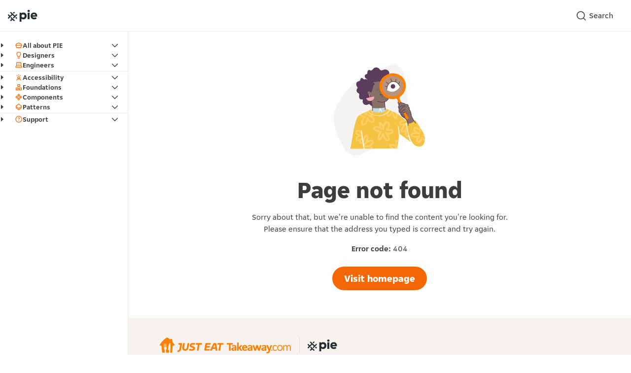

--- FILE ---
content_type: text/html
request_url: https://www.pie.design/404
body_size: 10217
content:
<!doctype html>
<html lang="en" prefix="og: https://ogp.me/ns#">
    






<head>
    <meta charset="utf-8">
    <meta name="viewport" content="width=device-width, initial-scale=1.0">
    <meta name="robots" content="index, follow">
    <meta name="googlebot" content="index, follow">
    <meta name="description" content="PIE is the global design system for Just Eat Takeaway.com, powering all our products.">
    <title>PIE Design System</title>
    <link rel="apple-touch-icon" sizes="180x180" href="/apple-touch-icon.png">
    <link rel="icon" type="image/png" sizes="32x32" href="/favicon-32x32.png">
    <link rel="icon" type="image/png" sizes="16x16" href="/favicon-16x16.png">
    <link rel="manifest" href="/site.webmanifest">
    <link rel="mask-icon" href="/safari-pinned-tab.svg" color="#5bbad5">
    <meta name="msapplication-TileColor" content="#da532c">
    <meta name="theme-color" content="#ffffff">
    
    <meta property="og:type" content="website">
    <meta property="og:title" content="PIE Design System">
    <meta property="og:url" content="https://www.pie.design/404.html">
    <meta property="og:locale" content="en_GB">
    <meta property="og:image" content="https://www.pie.design/assets/img/social/landing_home.png">
    <meta property="og:image:type" content="image/png">
    <meta property="og:image:width" content="1200">
    <meta property="og:image:height" content="630">
    <meta property="og:image:alt" content="PIE Design System">
    <meta property="og:description" content="PIE is the global design system for Just Eat Takeaway.com, powering all our products.">
    
    <link rel="preload" href="https://pie-design-system-cdn.production.jet-external.com/fonts/JETSansDigital-VF-optimised-extended.woff2" as="font" type="font/woff2" crossorigin>
<link rel="preload" href="https://d30v2pzvrfyzpo.cloudfront.net/fonts/PTMono-Regular.ttf" as="font" type="font/ttf" crossorigin>
<link rel="prefetch" href="/assets/img/heroes/pie-hero.png">
<link rel="prefetch" href="/assets/img/coming-soon.svg">
<link rel="prefetch" href="/assets/img/404_narrow.png">
<link rel="prefetch" href="/assets/img/404.png">

<style>
    @font-face {
        font-family: JETSansDigital;
        src: url('https://pie-design-system-cdn.production.jet-external.com/fonts/JETSansDigital-VF-optimised-extended.woff2') format("woff2");
        font-weight: 100 1000;
        font-stretch: 25% 151%;
        font-style: oblique 0deg 20deg;
        font-display: swap;
    }
    @font-face {
        font-family: PTMono;
        src: url('https://d30v2pzvrfyzpo.cloudfront.net/fonts/PTMono-Regular.ttf') format("truetype");
        font-weight: 400;
        font-display: swap;
    }
    body {
        font-feature-settings: "tnum"; /* Enable tabular numbers */
    }
</style>
<link rel="stylesheet" href="/assets/styles/docsearch.css" />
<link rel="stylesheet" href="/assets/styles/main-35de183c.css" />

</head>

    <body >
        <a data-js="skip-to-main" data-test-id="skip-to-main" href="#main-content" class="c-skipLink"><span>Skip to main content</span></a>
        <div class="page">
            
<input id="navToggle" class="c-navToggle-input is-visuallyHidden" data-test-id='nav_toggle_input' type="checkbox" aria-label="Toggle Navigation"/>
<label class="c-navToggle" data-test-id='nav_toggle_label' for="navToggle" style="--icon-fill: content-default-solid;">
    <svg xmlns="http://www.w3.org/2000/svg" role="presentation" focusable="false" fill="#242e30" viewBox="0 0 16 16" height="24" width="24" class="c-pieIcon c-pieIcon--menu u-iconFilled"><path d="M15 4.281H1V2.97h14V4.28Zm0 7.438H1v1.312h14V11.72Zm0-4.375H1v1.312h14V7.344Z"></path></svg>
    <svg xmlns="http://www.w3.org/2000/svg" role="presentation" focusable="false" fill="#242e30" viewBox="0 0 16 16" height="24" width="24" class="c-pieIcon c-pieIcon--close u-iconFilled"><path d="M11.868 3.205 8 7.073 4.133 3.205l-.928.928L7.073 8l-3.868 3.868.928.927L8 8.928l3.868 3.867.927-.927L8.928 8l3.867-3.867-.927-.928Z"></path></svg>
</label>

<header class="c-header" data-js="site-header" data-test-id="site_header">
    <a class="c-header-logo" href="/" aria-label="Go to the PIE home page">
        <svg xmlns="http://www.w3.org/2000/svg" fill="none" viewBox="0 0 60 24">
  <g fill="#242E30" clip-path="url(#a)"><path d="M23.972 23.94h3.327a.321.321 0 0 0 .323-.318v-5.727h.053c.78.936 2.175 1.418 3.84 1.418 3.785 0 6.55-2.996 6.55-7.062
    0-4.066-2.765-6.795-6.55-6.795-1.8 0-3.277.588-4.055 1.606h-.053v-.967a.321.321 0 0 0-.323-.318h-3.112a.321.321 0 0
    0-.323.318v17.527c0 .175.145.318.323.318Zm6.847-8.32c-1.987 0-3.195-1.444-3.195-3.235 0-1.792 1.208-3.236 3.195-3.236
    1.986 0 3.195 1.444 3.195 3.236 0 1.79-1.209 3.236-3.195 3.236ZM44.464 2.247c0-1.203-.886-2.247-2.362-2.247-1.477 0-2.363
    1.043-2.363 2.247 0 1.205.886 2.22 2.363 2.22 1.476 0 2.362-1.016 2.362-2.22Zm-4.026 16.745h3.328a.321.321 0 0 0
    .322-.318V6.095a.321.321 0 0 0-.322-.318h-3.328a.321.321 0 0 0-.323.318v12.579c0 .175.145.318.323.318ZM53.136
    19.313c2.287 0 4.196-.842 5.246-1.96a.315.315 0 0 0-.012-.443l-1.966-1.893a.335.335 0 0
    0-.444-.021c-.611.521-1.64.838-2.69.838-1.19 0-2.403-.506-2.942-1.626a.32.32 0 0 1 .29-.46h8.59a.32.32 0 0 0
    .319-.265c.058-.339.106-.79.106-1.098 0-3.236-1.88-6.929-6.713-6.929s-6.794 3.691-6.794 6.929c0 3.237 2.201 6.928 7.009
    6.928h.001Zm-.214-10.54c1.284 0 2.372.587 2.746 2.019a.162.162 0 0 1-.156.202h-5.206a.162.162 0 0 1-.157-.202c.375-1.432
    1.464-2.018 2.773-2.018ZM11.684 7.777a.162.162 0 0 0 .227 0l2.484-2.446a.159.159 0 0 0-.033-.251 9.792 9.792 0 0
    0-2.07-.876.164.164 0 0 0-.162.041L10.229 6.12a.157.157 0 0 0 0 .224l1.456 1.434ZM16.823 14.497a.162.162 0 0 0-.227
    0l-1.456 1.434a.157.157 0 0 0 0 .224l2.46 2.423a.163.163 0 0 0 .253-.028c.387-.62.705-1.286.942-1.987a.159.159 0 0
    0-.04-.163l-1.933-1.905.001.002Z"/><path d="m5.201 14.38 3.474-3.421.004.003.479-.472a.162.162 0 0 1 .228 0l2.998 2.953a.157.157 0 0 1 0 .224l-2.187
    2.154a.157.157 0 0 0 0 .224l1.456 1.434a.162.162 0 0 0 .227 0l6.912-6.808a.156.156 0 0 0 .04-.162 9.527 9.527 0 0
    0-.926-2.003.163.163 0 0 0-.253-.028l-3.355 3.304a.163.163 0 0 1-.228 0l-7.563-7.45a.165.165 0 0 0-.167-.039 9.944 9.944
    0 0 0-2.017.928.158.158 0 0 0-.029.248l3.18 3.133a.157.157 0 0 1 0 .224l-2.997 2.953a.162.162 0 0 1-.228 0L1.135
    8.716a.162.162 0 0 0-.255.034 9.5 9.5 0 0 0-.873 2.056.159.159 0 0 0 .042.158l2.515 2.478a.157.157 0 0 1 0 .224L.08
    16.113c-.042.042-.058.104-.042.16.218.716.517 1.4.888 2.035.053.09.179.105.255.032L5.2 14.38Z"/><path d="m10.084 17.591-3.116-3.069a.162.162 0 0 0-.227 0l-1.425 1.404a.157.157 0 0 0 0 .224l2.159 2.127a.157.157 0 0 1 0
    .224l-3.097 3.05a.159.159 0 0 0 .03.25 9.854 9.854 0 0 0 2.033.912c.058.019.122.003.164-.04l2.551-2.513a.162.162 0 0 1
    .228 0l2.638 2.599c.042.041.104.057.16.041a9.854 9.854 0 0 0 2.048-.838.157.157 0 0 0 .034-.25l-4.185-4.122.005.002Z"/> </g>
  <defs>
    <clipPath id="a"><path fill="#fff" d="M0 0h59.707v24H0z"/> </clipPath>
  </defs>
</svg>
    </a>
    <div id="docsearch" class="search"></div>
</header>

<style>
.c-header {
    display: flex;
    justify-content: space-between;
}
</style>

            















<nav class="c-nav" data-test-id="site_nav">
    <div class="c-nav-inner">
    
        <ul data-test-id="site_nav_section_1">
            
            
                
                    <li>
                        <details >
                            
                            
    
    
    
    <summary class="c-nav-category" style="--icon-fill: interactive-brand;">
        <a
            class='c-nav-link'
            href="/all-about-pie/what-is-pie/"
            
        >
            
                <svg xmlns="http://www.w3.org/2000/svg" role="presentation" focusable="false" fill="#f36805" viewBox="0 0 16 16" height="16" width="16" class="c-pieIcon c-pieIcon--pie u-iconFilled" aria-hidden="true"><path d="M8.053 6.906c.105 0 .21-.044.288-.122a.412.412 0 0 0 .123-.29c0-.244-.184-.813-.411-.813-.228 0-.412.595-.412.814 0 .105.044.21.123.289a.412.412 0 0 0 .289.122Z"></path><path d="M5.979 6.346s.096.061.149.079c.043.009.078.017.122.017h.044a.337.337 0 0 0 .157-.052.5.5 0 0 0 .123-.114c.149-.166.411-.735.236-.884a.185.185 0 0 0-.122-.035c-.228 0-.595.245-.727.385-.043.035-.07.088-.096.14a.355.355 0 0 0-.035.167c0 .052.018.113.035.166a.387.387 0 0 0 .105.131h.009Z"></path><path d="M9.566 6.381a.416.416 0 0 0 .158.044h.026s.088 0 .131-.018a.444.444 0 0 0 .14-.078.416.416 0 0 0 .14-.28c0-.053 0-.105-.017-.158a.444.444 0 0 0-.079-.14c-.131-.14-.516-.376-.744-.376-.043 0-.087.009-.113.035-.175.149.078.718.236.884.035.044.079.07.122.096v-.009Z"></path><path d="M14.773 7.387h-.202L13.547 5.41c-.55-.858-1.452-1.4-2.52-1.514-.35-.035-.63-.28-.796-.481-.332-.385-.971-.84-2.17-.84h-.113c-1.2 0-1.847.455-2.17.84-.175.201-.447.446-.85.481-1.014.105-1.907.656-2.493 1.566l-.989 1.925h-.218V8.7h.84l1.04 4.734h9.827L13.976 8.7h.796V7.387ZM3.563 6.12c.333-.517.876-.85 1.55-.919.62-.061 1.19-.385 1.662-.936.271-.315.788-.385 1.173-.385h.113c.385 0 .902.07 1.173.385.472.542 1.041.866 1.715.936a1.998 1.998 0 0 1 1.461.857l.682 1.322H2.916l.648-1.269v.009Zm8.313 6.002H4.16L3.406 8.7h9.223l-.753 3.421Z"></path></svg>
            
            All about PIE
        </a>
        <button class="c-nav-toggles">
            <svg xmlns="http://www.w3.org/2000/svg" role="presentation" focusable="false" fill="#2b2a28" viewBox="0 0 16 16" height="16" width="16" class="c-pieIcon c-pieIcon--chevronUp c-nav-toggle c-nav-toggle--close" aria-hidden="true"><path d="M13.18 10.97 8 5.615l-5.18 5.399-.962-.875 5.346-5.565a1.164 1.164 0 0 1 1.671 0l5.25 5.495-.945.901Z"></path></svg>
            <svg xmlns="http://www.w3.org/2000/svg" role="presentation" focusable="false" fill="#2b2a28" viewBox="0 0 16 16" height="16" width="16" class="c-pieIcon c-pieIcon--chevronDown c-nav-toggle c-nav-toggle--open" aria-hidden="true"><path d="M2.82 5.044 8 10.399 13.197 5l.963.875-5.364 5.565a1.164 1.164 0 0 1-1.636 0L1.875 5.945l.945-.901Z"></path></svg>
        </button>
    </summary>

                            
                            
                                <ul class="c-nav-list">
                                    
                                        
                                            
                                                    
                                                    
                                                    
                                                    
                                                    
                                                    
                                                    
    <li>
        <a
            href="/all-about-pie/what-is-pie/"
            
            class="c-nav-item">
            What is PIE?
        </a>
    </li>

                                            
                                        
                                    
                                        
                                            
                                                    
                                                    
                                                    
                                                    
                                                    
                                                    
                                                    
    <li>
        <a
            href="/all-about-pie/our-vision/"
            
            class="c-nav-item">
            Our vision
        </a>
    </li>

                                            
                                        
                                    
                                        
                                            
                                                    
                                                    
                                                    
                                                    
                                                    
                                                    
                                                    
    <li>
        <a
            href="/all-about-pie/roadmap/"
            
            class="c-nav-item">
            Roadmap
        </a>
    </li>

                                            
                                        
                                    
                                </ul>
                            
                        </details>
                    </li>
                
            
                
                    <li>
                        <details >
                            
                            
    
    
    
    <summary class="c-nav-category" style="--icon-fill: interactive-brand;">
        <a
            class='c-nav-link'
            href="/designers/getting-started/"
            
        >
            
                <svg xmlns="http://www.w3.org/2000/svg" role="presentation" focusable="false" fill="#f36805" viewBox="0 0 16 16" height="16" width="16" class="c-pieIcon c-pieIcon--bulbLightning u-iconFilled" aria-hidden="true"><path d="M10.161 13.469H5.84l.35 1.312H9.81l.35-1.312Z"></path><path d="m5.375 10.117.35 2.04h4.611l.29-2.048c.07-.393.267-.752.56-1.024a4.523 4.523 0 0 0 1.408-3.273 4.594 4.594 0 0 0-9.126-.76A4.533 4.533 0 0 0 4.77 9.066c.306.28.517.646.604 1.05Zm-.612-4.856a3.281 3.281 0 0 1 6.518.551 3.239 3.239 0 0 1-.988 2.337c-.49.47-.821 1.082-.945 1.75l-.158.953H6.801l-.148-.945a3.238 3.238 0 0 0-.963-1.75 3.281 3.281 0 0 1-.927-2.896Z"></path></svg>
            
            Designers
        </a>
        <button class="c-nav-toggles">
            <svg xmlns="http://www.w3.org/2000/svg" role="presentation" focusable="false" fill="#2b2a28" viewBox="0 0 16 16" height="16" width="16" class="c-pieIcon c-pieIcon--chevronUp c-nav-toggle c-nav-toggle--close" aria-hidden="true"><path d="M13.18 10.97 8 5.615l-5.18 5.399-.962-.875 5.346-5.565a1.164 1.164 0 0 1 1.671 0l5.25 5.495-.945.901Z"></path></svg>
            <svg xmlns="http://www.w3.org/2000/svg" role="presentation" focusable="false" fill="#2b2a28" viewBox="0 0 16 16" height="16" width="16" class="c-pieIcon c-pieIcon--chevronDown c-nav-toggle c-nav-toggle--open" aria-hidden="true"><path d="M2.82 5.044 8 10.399 13.197 5l.963.875-5.364 5.565a1.164 1.164 0 0 1-1.636 0L1.875 5.945l.945-.901Z"></path></svg>
        </button>
    </summary>

                            
                            
                                <ul class="c-nav-list">
                                    
                                        
                                            
                                                    
                                                    
                                                    
                                                    
                                                    
                                                    
                                                    
    <li>
        <a
            href="/designers/getting-started/"
            
            class="c-nav-item">
            Getting started
        </a>
    </li>

                                            
                                        
                                    
                                        
                                            
                                                    
                                                    
                                                    
                                                    
                                                    
                                                    
                                                    
    <li>
        <a
            href="/designers/contributing/"
            
            class="c-nav-item">
            Contributing
        </a>
    </li>

                                            
                                        
                                    
                                        
                                            
                                                    
                                                    
                                                    
                                                    
                                                    
                                                    
                                                    
    <li>
        <a
            href="/designers/how-we-support-you/"
            
            class="c-nav-item">
            How we support you
        </a>
    </li>

                                            
                                        
                                    
                                </ul>
                            
                        </details>
                    </li>
                
            
                
                    <li>
                        <details >
                            
                            
    
    
    
    <summary class="c-nav-category" style="--icon-fill: interactive-brand;">
        <a
            class='c-nav-link'
            href="/engineers/getting-started/"
            
        >
            
                <svg xmlns="http://www.w3.org/2000/svg" role="presentation" focusable="false" fill="#f36805" viewBox="0 0 16 16" height="16" width="16" class="c-pieIcon c-pieIcon--engineers u-iconFilled" aria-hidden="true"><path d="M13.023 9.286V3.581c0-.91-.744-1.654-1.654-1.654H4.64c-.91 0-1.654.744-1.654 1.654v5.705l-1.776 1.68v1.094c0 .91.744 1.654 1.654 1.654h10.264c.91 0 1.653-.744 1.653-1.654v-1.094l-1.767-1.68h.009ZM4.64 3.231h6.729c.192 0 .341.158.341.341V8.91H4.29V3.581c0-.192.157-.341.341-.341l.009-.009Zm8.837 8.82a.342.342 0 0 1-.34.341H2.871a.342.342 0 0 1-.34-.34v-.526l1.373-1.303h8.199l1.373 1.303v.525Z"></path><path d="m6.722 6.469-.463-.464.463-.473-.612-.612-1.076 1.085L6.11 7.08l.612-.612Z"></path><path d="m9.741 6.005-.464.464.613.612 1.076-1.076L9.89 4.92l-.613.612.464.473Z"></path><path d="M6.644 7.641h.989l1.645-3.054h-.98L6.644 7.641Z"></path></svg>
            
            Engineers
        </a>
        <button class="c-nav-toggles">
            <svg xmlns="http://www.w3.org/2000/svg" role="presentation" focusable="false" fill="#2b2a28" viewBox="0 0 16 16" height="16" width="16" class="c-pieIcon c-pieIcon--chevronUp c-nav-toggle c-nav-toggle--close" aria-hidden="true"><path d="M13.18 10.97 8 5.615l-5.18 5.399-.962-.875 5.346-5.565a1.164 1.164 0 0 1 1.671 0l5.25 5.495-.945.901Z"></path></svg>
            <svg xmlns="http://www.w3.org/2000/svg" role="presentation" focusable="false" fill="#2b2a28" viewBox="0 0 16 16" height="16" width="16" class="c-pieIcon c-pieIcon--chevronDown c-nav-toggle c-nav-toggle--open" aria-hidden="true"><path d="M2.82 5.044 8 10.399 13.197 5l.963.875-5.364 5.565a1.164 1.164 0 0 1-1.636 0L1.875 5.945l.945-.901Z"></path></svg>
        </button>
    </summary>

                            
                            
                                <ul class="c-nav-list">
                                    
                                        
                                            
                                                    
                                                    
                                                    
                                                    
                                                    
                                                    
                                                    
    <li>
        <a
            href="/engineers/getting-started/"
            
            class="c-nav-item">
            Getting started
        </a>
    </li>

                                            
                                        
                                    
                                        
                                            
                                                    
                                                    
                                                    
                                                    
                                                    
                                                    
                                                    
    <li>
        <a
            href="/engineers/guidelines/"
            
            class="c-nav-item">
            Guidelines
        </a>
    </li>

                                            
                                        
                                    
                                        
                                            
                                                    
                                                    
                                                    
                                                    
                                                    
                                                    
                                                    
    <li>
        <a
            href="/engineers/contributing/"
            
            class="c-nav-item">
            Contributing
        </a>
    </li>

                                            
                                        
                                    
                                        
                                            
                                                    
                                                    
                                                    
                                                    
                                                    
                                                    
                                                    
    <li>
        <a
            href="/engineers/web-components/"
            
            class="c-nav-item">
            Web components
        </a>
    </li>

                                            
                                        
                                    
                                </ul>
                            
                        </details>
                    </li>
                
            
        </ul>
        
            <hr />
        
    
        <ul data-test-id="site_nav_section_2">
            
            
                
                    <li>
                        <details >
                            
                            
    
    
    
    <summary class="c-nav-category" style="--icon-fill: interactive-brand;">
        <a
            class='c-nav-link'
            href="/accessibility/overview/"
            
        >
            
                <svg xmlns="http://www.w3.org/2000/svg" role="presentation" focusable="false" fill="#f36805" viewBox="0 0 16 16" height="16" width="16" class="c-pieIcon c-pieIcon--userHighlight u-iconFilled" aria-hidden="true"><path d="M8.656 1.875H7.344V4.5h1.312V1.875Z"></path><path d="m11.04 3.085-1.003 2.003 1.174.587 1.003-2.002-1.174-.588Z"></path><path d="m4.961 3.082-1.174.587L4.79 5.673l1.173-.588-1.002-2.003Z"></path><path d="M12.261 12.76a3.29 3.29 0 0 0-2.441-2.047l.087-.07a2.695 2.695 0 0 0 0-3.824 2.774 2.774 0 0 0-3.815 0 2.695 2.695 0 0 0 0 3.824l.088.07a3.29 3.29 0 0 0-2.441 2.047l-.499 1.365h1.4l.332-.875a2.022 2.022 0 0 1 1.943-1.26h2.17a2.02 2.02 0 0 1 1.942 1.26l.333.875h1.4l-.499-1.365Zm-5.25-5.014a1.435 1.435 0 0 1 1.96 0 1.391 1.391 0 1 1-1.96 0Z"></path></svg>
            
            Accessibility
        </a>
        <button class="c-nav-toggles">
            <svg xmlns="http://www.w3.org/2000/svg" role="presentation" focusable="false" fill="#2b2a28" viewBox="0 0 16 16" height="16" width="16" class="c-pieIcon c-pieIcon--chevronUp c-nav-toggle c-nav-toggle--close" aria-hidden="true"><path d="M13.18 10.97 8 5.615l-5.18 5.399-.962-.875 5.346-5.565a1.164 1.164 0 0 1 1.671 0l5.25 5.495-.945.901Z"></path></svg>
            <svg xmlns="http://www.w3.org/2000/svg" role="presentation" focusable="false" fill="#2b2a28" viewBox="0 0 16 16" height="16" width="16" class="c-pieIcon c-pieIcon--chevronDown c-nav-toggle c-nav-toggle--open" aria-hidden="true"><path d="M2.82 5.044 8 10.399 13.197 5l.963.875-5.364 5.565a1.164 1.164 0 0 1-1.636 0L1.875 5.945l.945-.901Z"></path></svg>
        </button>
    </summary>

                            
                            
                                <ul class="c-nav-list">
                                    
                                        
                                            
                                                    
                                                    
                                                    
                                                    
                                                    
                                                    
                                                    
    <li>
        <a
            href="/accessibility/overview/"
            
            class="c-nav-item">
            Overview
        </a>
    </li>

                                            
                                        
                                    
                                        
                                            
                                                    
                                                    
                                                    
                                                    
                                                    
                                                    
                                                    
    <li>
        <a
            href="/accessibility/testing-for-accessibility/"
            
            class="c-nav-item">
            Testing for accessibility
        </a>
    </li>

                                            
                                        
                                    
                                        
                                            
                                                    
                                                    
                                                    
                                                    
                                                    
                                                    
                                                    
    <li>
        <a
            href="/accessibility/resources/"
            
            class="c-nav-item">
            Resources
        </a>
    </li>

                                            
                                        
                                    
                                </ul>
                            
                        </details>
                    </li>
                
            
                
                    <li>
                        <details >
                            
                            
    
    
    
    <summary class="c-nav-category" style="--icon-fill: interactive-brand;">
        <a
            class='c-nav-link'
            href="/foundations/"
            
        >
            
                <svg xmlns="http://www.w3.org/2000/svg" role="presentation" focusable="false" fill="#f36805" viewBox="0 0 16 16" height="16" width="16" class="c-pieIcon c-pieIcon--foundations u-iconFilled" aria-hidden="true"><path d="M10.739 1.945H5.252v5.486h5.487V1.945ZM9.426 6.12H6.565V3.258h2.861v2.86Z"></path><path d="M1.875 14.169h5.486V8.683H1.875v5.486Zm1.313-4.174h2.86v2.861h-2.86v-2.86Z"></path><path d="M8.621 8.674v5.486h5.486V8.674H8.622Zm4.174 4.174H9.934V9.986h2.861v2.862Z"></path></svg>
            
            Foundations
        </a>
        <button class="c-nav-toggles">
            <svg xmlns="http://www.w3.org/2000/svg" role="presentation" focusable="false" fill="#2b2a28" viewBox="0 0 16 16" height="16" width="16" class="c-pieIcon c-pieIcon--chevronUp c-nav-toggle c-nav-toggle--close" aria-hidden="true"><path d="M13.18 10.97 8 5.615l-5.18 5.399-.962-.875 5.346-5.565a1.164 1.164 0 0 1 1.671 0l5.25 5.495-.945.901Z"></path></svg>
            <svg xmlns="http://www.w3.org/2000/svg" role="presentation" focusable="false" fill="#2b2a28" viewBox="0 0 16 16" height="16" width="16" class="c-pieIcon c-pieIcon--chevronDown c-nav-toggle c-nav-toggle--open" aria-hidden="true"><path d="M2.82 5.044 8 10.399 13.197 5l.963.875-5.364 5.565a1.164 1.164 0 0 1-1.636 0L1.875 5.945l.945-.901Z"></path></svg>
        </button>
    </summary>

                            
                            
                                <ul class="c-nav-list">
                                    
                                        
                                            
                                                    
                                                    
                                                    
                                                    
                                                    
                                                    
                                                    
    <li>
        <a
            href="/foundations/design-tokens/"
            
            class="c-nav-item">
            Design Tokens
        </a>
    </li>

                                            
                                        
                                    
                                        
                                            
                                                    
                                                    
                                                    
                                                    
                                                    
                                                    
                                                    
    <li>
        <a
            href="/foundations/blur/"
            
            class="c-nav-item">
            Blur
        </a>
    </li>

                                            
                                        
                                    
                                        
                                            
                                                    
                                                    
                                                    
                                                    
                                                    
                                                    
                                                    
    <li>
        <a
            href="/foundations/colour/"
            
            class="c-nav-item">
            Colour
        </a>
    </li>

                                            
                                        
                                    
                                        
                                            
                                                    
                                                    
                                                    
                                                    
                                                    
                                                    
                                                    
    <li>
        <a
            href="/foundations/elevation/"
            
            class="c-nav-item">
            Elevation
        </a>
    </li>

                                            
                                        
                                    
                                        
                                            
                                                    
                                                    
                                                    
                                                    
                                                    
                                                    
                                                    
    <li>
        <a
            href="/foundations/iconography/"
            
            class="c-nav-item">
            Iconography
        </a>
    </li>

                                            
                                        
                                    
                                        
                                            
                                                    
                                                    
                                                    
                                                    
                                                    
                                                    
                                                    
    <li>
        <a
            href="/foundations/motion/"
            
            class="c-nav-item">
            Motion
        </a>
    </li>

                                            
                                        
                                    
                                        
                                            
                                                    
                                                    
                                                    
                                                    
                                                    
                                                    
                                                    
    <li>
        <a
            href="/foundations/radius/"
            
            class="c-nav-item">
            Radius
        </a>
    </li>

                                            
                                        
                                    
                                        
                                            
                                                    
                                                    
                                                    
                                                    
                                                    
                                                    
                                                    
    <li>
        <a
            href="/foundations/spacing/"
            
            class="c-nav-item">
            Spacing
        </a>
    </li>

                                            
                                        
                                    
                                        
                                            
                                                    
                                                    
                                                    
                                                    
                                                    
                                                    
                                                    
    <li>
        <a
            href="/foundations/typography/"
            
            class="c-nav-item">
            Typography
        </a>
    </li>

                                            
                                        
                                    
                                </ul>
                            
                        </details>
                    </li>
                
            
                
                    <li>
                        <details >
                            
                            
    
    
    
    <summary class="c-nav-category" style="--icon-fill: interactive-brand;">
        <a
            class='c-nav-link'
            href="/components/"
            
        >
            
                <svg xmlns="http://www.w3.org/2000/svg" role="presentation" focusable="false" fill="#f36805" viewBox="0 0 16 16" height="16" width="16" class="c-pieIcon c-pieIcon--components u-iconFilled" aria-hidden="true"><path d="M11.903 5.025 8.928 8l2.975 2.975L14.878 8l-2.975-2.975ZM10.783 8l1.12-1.12L13.023 8l-1.12 1.12L10.783 8Z"></path><path d="M10.975 4.098 8 1.123 5.025 4.098 8 7.073l2.975-2.975ZM8 2.978l1.12 1.12L8 5.218l-1.12-1.12L8 2.978Z"></path><path d="M5.025 11.903 8 14.878l2.975-2.975L8 8.928l-2.975 2.975ZM8 13.023l-1.12-1.12L8 10.783l1.12 1.12L8 13.023Z"></path><path d="M4.098 5.025 1.123 8l2.975 2.975L7.073 8 4.098 5.025ZM2.978 8l1.12-1.12L5.218 8l-1.12 1.12L2.978 8Z"></path></svg>
            
            Components
        </a>
        <button class="c-nav-toggles">
            <svg xmlns="http://www.w3.org/2000/svg" role="presentation" focusable="false" fill="#2b2a28" viewBox="0 0 16 16" height="16" width="16" class="c-pieIcon c-pieIcon--chevronUp c-nav-toggle c-nav-toggle--close" aria-hidden="true"><path d="M13.18 10.97 8 5.615l-5.18 5.399-.962-.875 5.346-5.565a1.164 1.164 0 0 1 1.671 0l5.25 5.495-.945.901Z"></path></svg>
            <svg xmlns="http://www.w3.org/2000/svg" role="presentation" focusable="false" fill="#2b2a28" viewBox="0 0 16 16" height="16" width="16" class="c-pieIcon c-pieIcon--chevronDown c-nav-toggle c-nav-toggle--open" aria-hidden="true"><path d="M2.82 5.044 8 10.399 13.197 5l.963.875-5.364 5.565a1.164 1.164 0 0 1-1.636 0L1.875 5.945l.945-.901Z"></path></svg>
        </button>
    </summary>

                            
                            
                                <ul class="c-nav-list">
                                    
                                        
                                            
                                                    
                                                    
                                                    
                                                    
                                                    
                                                    
                                                    
    <li>
        <a
            href="/components/component-status/"
            
            class="c-nav-item">
            Component status
        </a>
    </li>

                                            
                                        
                                    
                                        
                                            
                                                    
                                                    
                                                    
                                                    
                                                    
                                                    
                                                    
    <li>
        <a
            href="/components/accordion/"
            
            class="c-nav-item">
            Accordion
        </a>
    </li>

                                            
                                        
                                    
                                        
                                            
                                                    
                                                    
                                                    
                                                    
                                                    
                                                    
                                                    
    <li>
        <a
            href="/components/assistive-text/"
            
            class="c-nav-item">
            Assistive Text
        </a>
    </li>

                                            
                                        
                                    
                                        
                                            
                                                    
                                                    
                                                    
                                                    
                                                    
                                                    
                                                    
    <li>
        <a
            href="/components/avatar/"
            
            class="c-nav-item">
            Avatar
        </a>
    </li>

                                            
                                        
                                    
                                        
                                            
                                                    
                                                    
                                                    
                                                    
                                                    
                                                    
                                                    
    <li>
        <a
            href="/components/badge/"
            
            class="c-nav-item">
            Badge
        </a>
    </li>

                                            
                                        
                                    
                                        
                                            
                                                    
                                                    
                                                    
                                                    
                                                    
                                                    
                                                    
    <li>
        <a
            href="/components/bottom-sheet/"
            
            class="c-nav-item">
            Bottom Sheet
        </a>
    </li>

                                            
                                        
                                    
                                        
                                            
                                                    
                                                    
                                                    
                                                    
                                                    
                                                    
                                                    
    <li>
        <a
            href="/components/breadcrumb/"
            
            class="c-nav-item">
            Breadcrumb
        </a>
    </li>

                                            
                                        
                                    
                                        
                                            
                                                    
                                                    
                                                    
                                                    
                                                    
                                                    
                                                    
    <li>
        <a
            href="/components/button/"
            
            class="c-nav-item">
            Button
        </a>
    </li>

                                            
                                        
                                    
                                        
                                            
                                                    
                                                    
                                                    
                                                    
                                                    
                                                    
                                                    
    <li>
        <a
            href="/components/card/"
            
            class="c-nav-item">
            Card
        </a>
    </li>

                                            
                                        
                                    
                                        
                                            
                                                    
                                                    
                                                    
                                                    
                                                    
                                                    
                                                    
    <li>
        <a
            href="/components/carousel-indicator/"
            
            class="c-nav-item">
            Carousel Indicator
        </a>
    </li>

                                            
                                        
                                    
                                        
                                            
                                                    
                                                    
                                                    
                                                    
                                                    
                                                    
                                                    
    <li>
        <a
            href="/components/checkbox/"
            
            class="c-nav-item">
            Checkbox
        </a>
    </li>

                                            
                                        
                                    
                                        
                                            
                                                    
                                                    
                                                    
                                                    
                                                    
                                                    
                                                    
    <li>
        <a
            href="/components/checkbox-group/"
            
            class="c-nav-item">
            Checkbox Group
        </a>
    </li>

                                            
                                        
                                    
                                        
                                            
                                                    
                                                    
                                                    
                                                    
                                                    
                                                    
                                                    
    <li>
        <a
            href="/components/chip/"
            
            class="c-nav-item">
            Chip
        </a>
    </li>

                                            
                                        
                                    
                                        
                                            
                                                    
                                                    
                                                    
                                                    
                                                    
                                                    
                                                    
    <li>
        <a
            href="/components/data-table/"
            
            class="c-nav-item">
            Data Table
        </a>
    </li>

                                            
                                        
                                    
                                        
                                            
                                                <details >
                                                    
    
    
    
    <summary class="c-nav-subCategory" style="--icon-fill: interactive-brand;">
        <a
            class='c-nav-link'
            href="/components/data-visualisation/bar-chart/"
            
        >
            
            Data Visualisation
        </a>
        <button class="c-nav-toggles">
            <svg xmlns="http://www.w3.org/2000/svg" role="presentation" focusable="false" fill="#2b2a28" viewBox="0 0 16 16" height="16" width="16" class="c-pieIcon c-pieIcon--chevronUp c-nav-toggle c-nav-toggle--close" aria-hidden="true"><path d="M13.18 10.97 8 5.615l-5.18 5.399-.962-.875 5.346-5.565a1.164 1.164 0 0 1 1.671 0l5.25 5.495-.945.901Z"></path></svg>
            <svg xmlns="http://www.w3.org/2000/svg" role="presentation" focusable="false" fill="#2b2a28" viewBox="0 0 16 16" height="16" width="16" class="c-pieIcon c-pieIcon--chevronDown c-nav-toggle c-nav-toggle--open" aria-hidden="true"><path d="M2.82 5.044 8 10.399 13.197 5l.963.875-5.364 5.565a1.164 1.164 0 0 1-1.636 0L1.875 5.945l.945-.901Z"></path></svg>
        </button>
    </summary>

                                                    <ul class="c-nav-list">
                                                    
                                                        
                                                            
    <li>
        <a
            href="/components/data-visualisation/bar-chart/"
            
            class="c-nav-item">
            Bar Chart
        </a>
    </li>

                                                        
                                                    
                                                        
                                                            
    <li>
        <a
            href="/components/data-visualisation/line-chart/"
            
            class="c-nav-item">
            Line Chart
        </a>
    </li>

                                                        
                                                    
                                                    </ul>
                                                </details>
                                            
                                        
                                    
                                        
                                            
                                                    
                                                    
                                                    
                                                    
                                                    
                                                    
                                                    
    <li>
        <a
            href="/components/date-picker/"
            
            class="c-nav-item">
            Date Picker
        </a>
    </li>

                                            
                                        
                                    
                                        
                                            
                                                    
                                                    
                                                    
                                                    
                                                    
                                                    
                                                    
    <li>
        <a
            href="/components/divider/"
            
            class="c-nav-item">
            Divider
        </a>
    </li>

                                            
                                        
                                    
                                        
                                            
                                                    
                                                    
                                                    
                                                    
                                                    
                                                    
                                                    
    <li>
        <a
            href="/components/dropdown/"
            
            class="c-nav-item">
            Dropdown
        </a>
    </li>

                                            
                                        
                                    
                                        
                                            
                                                    
                                                    
                                                    
                                                    
                                                    
                                                    
                                                    
    <li>
        <a
            href="/components/fab/"
            
            class="c-nav-item">
            FAB
        </a>
    </li>

                                            
                                        
                                    
                                        
                                            
                                                    
                                                    
                                                    
                                                    
                                                    
                                                    
                                                    
    <li>
        <a
            href="/components/form-label/"
            
            class="c-nav-item">
            Form Label
        </a>
    </li>

                                            
                                        
                                    
                                        
                                            
                                                    
                                                    
                                                    
                                                    
                                                    
                                                    
                                                    
    <li>
        <a
            href="/components/icon-button/"
            
            class="c-nav-item">
            Icon Button
        </a>
    </li>

                                            
                                        
                                    
                                        
                                            
                                                    
                                                    
                                                    
                                                    
                                                    
                                                    
                                                    
    <li>
        <a
            href="/components/link/"
            
            class="c-nav-item">
            Link
        </a>
    </li>

                                            
                                        
                                    
                                        
                                            
                                                <details >
                                                    
    
    
    
    <summary class="c-nav-subCategory" style="--icon-fill: interactive-brand;">
        <a
            class='c-nav-link'
            href="/components/list-item/list-item-interactive/"
            
        >
            
            List Item
        </a>
        <button class="c-nav-toggles">
            <svg xmlns="http://www.w3.org/2000/svg" role="presentation" focusable="false" fill="#2b2a28" viewBox="0 0 16 16" height="16" width="16" class="c-pieIcon c-pieIcon--chevronUp c-nav-toggle c-nav-toggle--close" aria-hidden="true"><path d="M13.18 10.97 8 5.615l-5.18 5.399-.962-.875 5.346-5.565a1.164 1.164 0 0 1 1.671 0l5.25 5.495-.945.901Z"></path></svg>
            <svg xmlns="http://www.w3.org/2000/svg" role="presentation" focusable="false" fill="#2b2a28" viewBox="0 0 16 16" height="16" width="16" class="c-pieIcon c-pieIcon--chevronDown c-nav-toggle c-nav-toggle--open" aria-hidden="true"><path d="M2.82 5.044 8 10.399 13.197 5l.963.875-5.364 5.565a1.164 1.164 0 0 1-1.636 0L1.875 5.945l.945-.901Z"></path></svg>
        </button>
    </summary>

                                                    <ul class="c-nav-list">
                                                    
                                                        
                                                            
    <li>
        <a
            href="/components/list-item/list-item-interactive/"
            
            class="c-nav-item">
            List Item - Interactive
        </a>
    </li>

                                                        
                                                    
                                                        
                                                            
    <li>
        <a
            href="/components/list-item/list-item/"
            
            class="c-nav-item">
            List Item
        </a>
    </li>

                                                        
                                                    
                                                    </ul>
                                                </details>
                                            
                                        
                                    
                                        
                                            
                                                    
                                                    
                                                    
                                                    
                                                    
                                                    
                                                    
    <li>
        <a
            href="/components/map-pin/"
            
            class="c-nav-item">
            Map Pin
        </a>
    </li>

                                            
                                        
                                    
                                        
                                            
                                                    
                                                    
                                                    
                                                    
                                                    
                                                    
                                                    
    <li>
        <a
            href="/components/modal/"
            
            class="c-nav-item">
            Modal
        </a>
    </li>

                                            
                                        
                                    
                                        
                                            
                                                    
                                                    
                                                    
                                                    
                                                    
                                                    
                                                    
    <li>
        <a
            href="/components/notification/"
            
            class="c-nav-item">
            Notification
        </a>
    </li>

                                            
                                        
                                    
                                        
                                            
                                                <details >
                                                    
    
    
    
    <summary class="c-nav-subCategory" style="--icon-fill: interactive-brand;">
        <a
            class='c-nav-link'
            href="/components/numeric-stepper/numeric-stepper-form/"
            
        >
            
            Numeric Stepper
        </a>
        <button class="c-nav-toggles">
            <svg xmlns="http://www.w3.org/2000/svg" role="presentation" focusable="false" fill="#2b2a28" viewBox="0 0 16 16" height="16" width="16" class="c-pieIcon c-pieIcon--chevronUp c-nav-toggle c-nav-toggle--close" aria-hidden="true"><path d="M13.18 10.97 8 5.615l-5.18 5.399-.962-.875 5.346-5.565a1.164 1.164 0 0 1 1.671 0l5.25 5.495-.945.901Z"></path></svg>
            <svg xmlns="http://www.w3.org/2000/svg" role="presentation" focusable="false" fill="#2b2a28" viewBox="0 0 16 16" height="16" width="16" class="c-pieIcon c-pieIcon--chevronDown c-nav-toggle c-nav-toggle--open" aria-hidden="true"><path d="M2.82 5.044 8 10.399 13.197 5l.963.875-5.364 5.565a1.164 1.164 0 0 1-1.636 0L1.875 5.945l.945-.901Z"></path></svg>
        </button>
    </summary>

                                                    <ul class="c-nav-list">
                                                    
                                                        
                                                            
    <li>
        <a
            href="/components/numeric-stepper/numeric-stepper-form/"
            
            class="c-nav-item">
            Numeric Stepper - Form
        </a>
    </li>

                                                        
                                                    
                                                        
                                                            
    <li>
        <a
            href="/components/numeric-stepper/numeric-stepper-input/"
            
            class="c-nav-item">
            Numeric Stepper - Input
        </a>
    </li>

                                                        
                                                    
                                                        
                                                            
    <li>
        <a
            href="/components/numeric-stepper/numeric-stepper-simple/"
            
            class="c-nav-item">
            Numeric Stepper - Simple
        </a>
    </li>

                                                        
                                                    
                                                        
                                                            
    <li>
        <a
            href="/components/numeric-stepper/numeric-stepper/"
            
            class="c-nav-item">
            Numeric Stepper
        </a>
    </li>

                                                        
                                                    
                                                    </ul>
                                                </details>
                                            
                                        
                                    
                                        
                                            
                                                    
                                                    
                                                    
                                                    
                                                    
                                                    
                                                    
    <li>
        <a
            href="/components/pagination/"
            
            class="c-nav-item">
            Pagination
        </a>
    </li>

                                            
                                        
                                    
                                        
                                            
                                                    
                                                    
                                                    
                                                    
                                                    
                                                    
                                                    
    <li>
        <a
            href="/components/popover/"
            
            class="c-nav-item">
            Popover
        </a>
    </li>

                                            
                                        
                                    
                                        
                                            
                                                    
                                                    
                                                    
                                                    
                                                    
                                                    
                                                    
    <li>
        <a
            href="/components/progress-bar/"
            
            class="c-nav-item">
            Progress Bar
        </a>
    </li>

                                            
                                        
                                    
                                        
                                            
                                                    
                                                    
                                                    
                                                    
                                                    
                                                    
                                                    
    <li>
        <a
            href="/components/progress-stepper/"
            
            class="c-nav-item">
            Progress Stepper
        </a>
    </li>

                                            
                                        
                                    
                                        
                                            
                                                    
                                                    
                                                    
                                                    
                                                    
                                                    
                                                    
    <li>
        <a
            href="/components/radio/"
            
            class="c-nav-item">
            Radio
        </a>
    </li>

                                            
                                        
                                    
                                        
                                            
                                                    
                                                    
                                                    
                                                    
                                                    
                                                    
                                                    
    <li>
        <a
            href="/components/radio-group/"
            
            class="c-nav-item">
            Radio Group
        </a>
    </li>

                                            
                                        
                                    
                                        
                                            
                                                    
                                                    
                                                    
                                                    
                                                    
                                                    
                                                    
    <li>
        <a
            href="/components/rating/"
            
            class="c-nav-item">
            Rating
        </a>
    </li>

                                            
                                        
                                    
                                        
                                            
                                                    
                                                    
                                                    
                                                    
                                                    
                                                    
                                                    
    <li>
        <a
            href="/components/segmented-controls/"
            
            class="c-nav-item">
            Segmented Controls
        </a>
    </li>

                                            
                                        
                                    
                                        
                                            
                                                    
                                                    
                                                    
                                                    
                                                    
                                                    
                                                    
    <li>
        <a
            href="/components/select-input/"
            
            class="c-nav-item">
            Select Input
        </a>
    </li>

                                            
                                        
                                    
                                        
                                            
                                                    
                                                    
                                                    
                                                    
                                                    
                                                    
                                                    
    <li>
        <a
            href="/components/show-more/"
            
            class="c-nav-item">
            Show More
        </a>
    </li>

                                            
                                        
                                    
                                        
                                            
                                                    
                                                    
                                                    
                                                    
                                                    
                                                    
                                                    
    <li>
        <a
            href="/components/side-sheet/"
            
            class="c-nav-item">
            Side Sheet
        </a>
    </li>

                                            
                                        
                                    
                                        
                                            
                                                    
                                                    
                                                    
                                                    
                                                    
                                                    
                                                    
    <li>
        <a
            href="/components/skeleton/"
            
            class="c-nav-item">
            Skeleton
        </a>
    </li>

                                            
                                        
                                    
                                        
                                            
                                                    
                                                    
                                                    
                                                    
                                                    
                                                    
                                                    
    <li>
        <a
            href="/components/slider/"
            
            class="c-nav-item">
            Slider
        </a>
    </li>

                                            
                                        
                                    
                                        
                                            
                                                    
                                                    
                                                    
                                                    
                                                    
                                                    
                                                    
    <li>
        <a
            href="/components/spinner/"
            
            class="c-nav-item">
            Spinner
        </a>
    </li>

                                            
                                        
                                    
                                        
                                            
                                                    
                                                    
                                                    
                                                    
                                                    
                                                    
                                                    
    <li>
        <a
            href="/components/switch/"
            
            class="c-nav-item">
            Switch
        </a>
    </li>

                                            
                                        
                                    
                                        
                                            
                                                    
                                                    
                                                    
                                                    
                                                    
                                                    
                                                    
    <li>
        <a
            href="/components/tabs/"
            
            class="c-nav-item">
            Tabs
        </a>
    </li>

                                            
                                        
                                    
                                        
                                            
                                                    
                                                    
                                                    
                                                    
                                                    
                                                    
                                                    
    <li>
        <a
            href="/components/tag/"
            
            class="c-nav-item">
            Tag
        </a>
    </li>

                                            
                                        
                                    
                                        
                                    
                                        
                                            
                                                    
                                                    
                                                    
                                                    
                                                    
                                                    
                                                    
    <li>
        <a
            href="/components/tag-icon-only/"
            
            class="c-nav-item">
            Tag - Icon Only
        </a>
    </li>

                                            
                                        
                                    
                                        
                                            
                                                    
                                                    
                                                    
                                                    
                                                    
                                                    
                                                    
    <li>
        <a
            href="/components/text-input/"
            
            class="c-nav-item">
            Text Input
        </a>
    </li>

                                            
                                        
                                    
                                        
                                            
                                                    
                                                    
                                                    
                                                    
                                                    
                                                    
                                                    
    <li>
        <a
            href="/components/textarea/"
            
            class="c-nav-item">
            Textarea
        </a>
    </li>

                                            
                                        
                                    
                                        
                                            
                                                    
                                                    
                                                    
                                                    
                                                    
                                                    
                                                    
    <li>
        <a
            href="/components/thumbnail/"
            
            class="c-nav-item">
            Thumbnail
        </a>
    </li>

                                            
                                        
                                    
                                        
                                            
                                                    
                                                    
                                                    
                                                    
                                                    
                                                    
                                                    
    <li>
        <a
            href="/components/toast/"
            
            class="c-nav-item">
            Toast
        </a>
    </li>

                                            
                                        
                                    
                                        
                                            
                                                    
                                                    
                                                    
                                                    
                                                    
                                                    
                                                    
    <li>
        <a
            href="/components/tooltip/"
            
            class="c-nav-item">
            Tooltip
        </a>
    </li>

                                            
                                        
                                    
                                        
                                            
                                                    
                                                    
                                                    
                                                    
                                                    
                                                    
                                                    
    <li>
        <a
            href="/components/uploader/"
            
            class="c-nav-item">
            Uploader
        </a>
    </li>

                                            
                                        
                                    
                                </ul>
                            
                        </details>
                    </li>
                
            
                
                    <li>
                        <details >
                            
                            
    
    
    
    <summary class="c-nav-category" style="--icon-fill: interactive-brand;">
        <a
            class='c-nav-link'
            href="/patterns/cookie-banner/"
            
        >
            
                <svg xmlns="http://www.w3.org/2000/svg" role="presentation" focusable="false" fill="#f36805" viewBox="0 0 16 16" height="16" width="16" class="c-pieIcon c-pieIcon--layers u-iconFilled" aria-hidden="true"><path d="M13.469 5.375 8 1.228 2.531 5.375a1.593 1.593 0 0 0 0 2.52L2.68 8l.822-.621.263-.201-.438-.333a.28.28 0 0 1 0-.437L8 2.873l4.672 3.5a.28.28 0 0 1 0 .437l-.437.333.263.2.822.622.149-.114a1.592 1.592 0 0 0 0-2.52v.044Z"></path><path d="M13.469 8.114 13.319 8l-.822.621-.262.201.438.333a.28.28 0 0 1 0 .438L8 13.127l-4.673-3.5a.254.254 0 0 1-.105-.218l.543-.552-.263-.2L2.68 8l-.149.114a1.593 1.593 0 0 0 0 2.52L8 14.773l5.469-4.148a1.592 1.592 0 0 0 0-2.52v.009Z"></path><path d="m8 12.034 4.235-3.212.262-.2L13.32 8l-.823-.621-.262-.202L11.141 8 8 10.38 3.774 7.177l-.272.202L2.68 8l.822.621.272.201L8 12.034Z"></path></svg>
            
            Patterns
        </a>
        <button class="c-nav-toggles">
            <svg xmlns="http://www.w3.org/2000/svg" role="presentation" focusable="false" fill="#2b2a28" viewBox="0 0 16 16" height="16" width="16" class="c-pieIcon c-pieIcon--chevronUp c-nav-toggle c-nav-toggle--close" aria-hidden="true"><path d="M13.18 10.97 8 5.615l-5.18 5.399-.962-.875 5.346-5.565a1.164 1.164 0 0 1 1.671 0l5.25 5.495-.945.901Z"></path></svg>
            <svg xmlns="http://www.w3.org/2000/svg" role="presentation" focusable="false" fill="#2b2a28" viewBox="0 0 16 16" height="16" width="16" class="c-pieIcon c-pieIcon--chevronDown c-nav-toggle c-nav-toggle--open" aria-hidden="true"><path d="M2.82 5.044 8 10.399 13.197 5l.963.875-5.364 5.565a1.164 1.164 0 0 1-1.636 0L1.875 5.945l.945-.901Z"></path></svg>
        </button>
    </summary>

                            
                            
                                <ul class="c-nav-list">
                                    
                                        
                                            
                                                    
                                                    
                                                    
                                                    
                                                    
                                                    
                                                    
    <li>
        <a
            href="/patterns/cookie-banner/"
            
            class="c-nav-item">
            Cookie Banner
        </a>
    </li>

                                            
                                        
                                    
                                        
                                            
                                                    
                                                    
                                                    
                                                    
                                                    
                                                    
                                                    
    <li>
        <a
            href="/patterns/haptic-feedback/"
            
            class="c-nav-item">
            Haptic Feedback
        </a>
    </li>

                                            
                                        
                                    
                                        
                                            
                                                    
                                                    
                                                    
                                                    
                                                    
                                                    
                                                    
    <li>
        <a
            href="/patterns/overlay-patterns/"
            
            class="c-nav-item">
            Overlay Patterns
        </a>
    </li>

                                            
                                        
                                    
                                        
                                            
                                                    
                                                    
                                                    
                                                    
                                                    
                                                    
                                                    
    <li>
        <a
            href="/patterns/messaging-and-chatbots/"
            
            class="c-nav-item">
            Messaging and Chatbots
        </a>
    </li>

                                            
                                        
                                    
                                </ul>
                            
                        </details>
                    </li>
                
            
        </ul>
        
            <hr />
        
    
        <ul data-test-id="site_nav_section_3">
            
            
                
                    <li>
                        <details >
                            
                            
    
    
    
    <summary class="c-nav-category" style="--icon-fill: interactive-brand;">
        <a
            class='c-nav-link'
            href="/support/faq/"
            
        >
            
                <svg xmlns="http://www.w3.org/2000/svg" role="presentation" focusable="false" fill="#f36805" viewBox="0 0 16 16" height="16" width="16" class="c-pieIcon c-pieIcon--helpCircle u-iconFilled" aria-hidden="true"><path d="M8 1.219A6.781 6.781 0 1 0 14.781 8 6.79 6.79 0 0 0 8 1.219Zm0 12.25A5.469 5.469 0 1 1 8 2.53a5.469 5.469 0 0 1 0 10.938Zm2.047-7.219a2.048 2.048 0 0 1-1.6 1.908l-.088.717h-.875l-.096-1.426c.822-.096 1.434-.49 1.434-1.138a.761.761 0 0 0-.874-.744 1.26 1.26 0 0 0-.876.316L6.32 5.12A2.24 2.24 0 0 1 8 4.5a1.811 1.811 0 0 1 2.047 1.75ZM8.77 10.625a.77.77 0 1 1-.77-.77.779.779 0 0 1 .77.77Z"></path></svg>
            
            Support
        </a>
        <button class="c-nav-toggles">
            <svg xmlns="http://www.w3.org/2000/svg" role="presentation" focusable="false" fill="#2b2a28" viewBox="0 0 16 16" height="16" width="16" class="c-pieIcon c-pieIcon--chevronUp c-nav-toggle c-nav-toggle--close" aria-hidden="true"><path d="M13.18 10.97 8 5.615l-5.18 5.399-.962-.875 5.346-5.565a1.164 1.164 0 0 1 1.671 0l5.25 5.495-.945.901Z"></path></svg>
            <svg xmlns="http://www.w3.org/2000/svg" role="presentation" focusable="false" fill="#2b2a28" viewBox="0 0 16 16" height="16" width="16" class="c-pieIcon c-pieIcon--chevronDown c-nav-toggle c-nav-toggle--open" aria-hidden="true"><path d="M2.82 5.044 8 10.399 13.197 5l.963.875-5.364 5.565a1.164 1.164 0 0 1-1.636 0L1.875 5.945l.945-.901Z"></path></svg>
        </button>
    </summary>

                            
                            
                                <ul class="c-nav-list">
                                    
                                        
                                            
                                                    
                                                    
                                                    
                                                    
                                                    
                                                    
                                                    
    <li>
        <a
            href="/support/faq/"
            
            class="c-nav-item">
            FAQ
        </a>
    </li>

                                            
                                        
                                    
                                        
                                            
                                                    
                                                    
                                                    
                                                    
                                                    
                                                    
                                                    
    <li>
        <a
            href="/support/contact-us/"
            
            class="c-nav-item">
            Contact us
        </a>
    </li>

                                            
                                        
                                    
                                </ul>
                            
                        </details>
                    </li>
                
            
        </ul>
        
    
    </div>
</nav>

            <main id="main-content" class="c-main" tabindex="-1">
                
<div class="c-centredPage" data-test-id="site_content">
    <picture class="c-notFound-image">
        <source media="(min-width: 600px)" srcset="/assets/img/404.png">
        <img src="/assets/img/404_narrow.png" alt="">
    </picture>

    <h1 class="c-centredPage-heading">
        Page not found
    </h1>

    <p class="c-centredPage-text">
        Sorry about that, but we're unable to find the content you're looking for. Please ensure that the address you typed is correct and try again.
    </p>

    <p class="c-centredPage-text">
        <span class="c-centredPage-text--bold">Error code:</span> 404
    </p>
    <pie-button     tag="a" href="/" class="c-centredPage-link" data-test-id="404-visit-homepage" v="1.10.0"><template shadowroot="open" shadowrootmode="open" shadowrootdelegatesfocus><style>*,*:after,*:before{box-sizing:inherit}:host{display:inline-block}:host([isfullwidth]){display:block}.o-btn{--btn-border-radius: var(--dt-radius-rounded-e);--btn-font-family: var(--dt-font-interactive-l-family);--btn-font-weight: var(--dt-font-interactive-l-weight);--int-states-mixin-bg-color: var(--dt-color-interactive-brand);--btn-text-color: var(--dt-color-content-interactive-light-solid);--btn-padding-vertical-xsmall: 6px;--btn-padding-vertical-small-expressive: 8px;--btn-padding-vertical-small-productive: 10px;--btn-padding-vertical-medium: 12px;--btn-padding-vertical-large: 16px;--btn-padding-horizontal-small: var(--dt-spacing-b);--btn-padding-horizontal-medium: var(--dt-spacing-d);--btn-padding-horizontal-large: var(--dt-spacing-e);position:relative;display:inline-flex;gap:var(--dt-spacing-b);align-items:center;justify-content:center;border:none;border-radius:var(--btn-border-radius);outline:none;background-color:var(--int-states-mixin-bg-color);font-family:var(--btn-font-family);font-size:var(--btn-font-size);font-weight:var(--btn-font-weight);color:var(--btn-text-color);line-height:var(--btn-line-height);cursor:pointer;-webkit-user-select:none;user-select:none;text-decoration:none;inline-size:var(--btn-inline-size)}.o-btn.o-btn--primary:hover:not(:disabled,.is-disabled,.is-dismissible){--hover-modifier: calc(-1 * var(--dt-color-hover-01));--int-states-mixin-bg-color: hsl(var(--dt-color-interactive-brand-h), var(--dt-color-interactive-brand-s), calc(var(--dt-color-interactive-brand-l) + var(--hover-modifier)))}.o-btn.o-btn--primary:active:not(:disabled,.is-disabled,.is-dismissible),.o-btn.o-btn--primary.is-loading:not(:disabled,.is-disabled){--active-modifier: calc(-1 * var(--dt-color-active-01));--int-states-mixin-bg-color: hsl(var(--dt-color-interactive-brand-h), var(--dt-color-interactive-brand-s), calc(var(--dt-color-interactive-brand-l) + var(--active-modifier)))}@supports (background-color: color-mix(in srgb,black,white)){.o-btn.o-btn--primary:hover:not(:disabled,.is-disabled,.is-dismissible){--int-states-mixin-bg-color: color-mix(in srgb, var(--dt-color-hover-01-bg) var(--dt-color-hover-01), var(--dt-color-interactive-brand))}.o-btn.o-btn--primary:active:not(:disabled,.is-disabled,.is-dismissible),.o-btn.o-btn--primary.is-loading:not(:disabled,.is-disabled){--int-states-mixin-bg-color: color-mix(in srgb, var(--dt-color-active-01-bg) var(--dt-color-active-01), var(--dt-color-interactive-brand))}}.o-btn.o-btn--primary.o-btn--xsmall,.o-btn.o-btn--primary.o-btn--small-productive{--int-states-mixin-bg-color: var(--dt-color-interactive-primary);--btn-text-color: var(--dt-color-content-interactive-primary-solid)}.o-btn.o-btn--primary.o-btn--xsmall:hover:not(:disabled,.is-disabled,.is-dismissible),.o-btn.o-btn--primary.o-btn--small-productive:hover:not(:disabled,.is-disabled,.is-dismissible){--hover-modifier: var(--dt-color-hover-02);--int-states-mixin-bg-color: hsl(var(--dt-color-interactive-primary-h), var(--dt-color-interactive-primary-s), calc(var(--dt-color-interactive-primary-l) + var(--hover-modifier)))}.o-btn.o-btn--primary.o-btn--xsmall:active:not(:disabled,.is-disabled,.is-dismissible),.o-btn.o-btn--primary.o-btn--xsmall.is-loading:not(:disabled,.is-disabled),.o-btn.o-btn--primary.o-btn--small-productive:active:not(:disabled,.is-disabled,.is-dismissible),.o-btn.o-btn--primary.o-btn--small-productive.is-loading:not(:disabled,.is-disabled){--active-modifier: var(--dt-color-active-02);--int-states-mixin-bg-color: hsl(var(--dt-color-interactive-primary-h), var(--dt-color-interactive-primary-s), calc(var(--dt-color-interactive-primary-l) + var(--active-modifier)))}@supports (background-color: color-mix(in srgb,black,white)){.o-btn.o-btn--primary.o-btn--xsmall:hover:not(:disabled,.is-disabled,.is-dismissible),.o-btn.o-btn--primary.o-btn--small-productive:hover:not(:disabled,.is-disabled,.is-dismissible){--int-states-mixin-bg-color: color-mix(in srgb, var(--dt-color-hover-02-bg) var(--dt-color-hover-02), var(--dt-color-interactive-primary))}.o-btn.o-btn--primary.o-btn--xsmall:active:not(:disabled,.is-disabled,.is-dismissible),.o-btn.o-btn--primary.o-btn--xsmall.is-loading:not(:disabled,.is-disabled),.o-btn.o-btn--primary.o-btn--small-productive:active:not(:disabled,.is-disabled,.is-dismissible),.o-btn.o-btn--primary.o-btn--small-productive.is-loading:not(:disabled,.is-disabled){--int-states-mixin-bg-color: color-mix(in srgb, var(--dt-color-active-02-bg) var(--dt-color-active-02), var(--dt-color-interactive-primary))}}@media (min-width: 769px){.o-btn.o-btn--primary.o-btn--xsmall.o-btn--expressive.o-btn--responsive,.o-btn.o-btn--primary.o-btn--small-productive.o-btn--responsive{--int-states-mixin-bg-color: var(--dt-color-interactive-brand)}.o-btn.o-btn--primary.o-btn--xsmall.o-btn--expressive.o-btn--responsive:hover:not(:disabled,.is-disabled,.is-dismissible),.o-btn.o-btn--primary.o-btn--small-productive.o-btn--responsive:hover:not(:disabled,.is-disabled,.is-dismissible){--hover-modifier: calc(-1 * var(--dt-color-hover-01));--int-states-mixin-bg-color: hsl(var(--dt-color-interactive-brand-h), var(--dt-color-interactive-brand-s), calc(var(--dt-color-interactive-brand-l) + var(--hover-modifier)))}.o-btn.o-btn--primary.o-btn--xsmall.o-btn--expressive.o-btn--responsive:active:not(:disabled,.is-disabled,.is-dismissible),.o-btn.o-btn--primary.o-btn--xsmall.o-btn--expressive.o-btn--responsive.is-loading:not(:disabled,.is-disabled),.o-btn.o-btn--primary.o-btn--small-productive.o-btn--responsive:active:not(:disabled,.is-disabled,.is-dismissible),.o-btn.o-btn--primary.o-btn--small-productive.o-btn--responsive.is-loading:not(:disabled,.is-disabled){--active-modifier: calc(-1 * var(--dt-color-active-01));--int-states-mixin-bg-color: hsl(var(--dt-color-interactive-brand-h), var(--dt-color-interactive-brand-s), calc(var(--dt-color-interactive-brand-l) + var(--active-modifier)))}@supports (background-color: color-mix(in srgb,black,white)){.o-btn.o-btn--primary.o-btn--xsmall.o-btn--expressive.o-btn--responsive:hover:not(:disabled,.is-disabled,.is-dismissible),.o-btn.o-btn--primary.o-btn--small-productive.o-btn--responsive:hover:not(:disabled,.is-disabled,.is-dismissible){--int-states-mixin-bg-color: color-mix(in srgb, var(--dt-color-hover-01-bg) var(--dt-color-hover-01), var(--dt-color-interactive-brand))}.o-btn.o-btn--primary.o-btn--xsmall.o-btn--expressive.o-btn--responsive:active:not(:disabled,.is-disabled,.is-dismissible),.o-btn.o-btn--primary.o-btn--xsmall.o-btn--expressive.o-btn--responsive.is-loading:not(:disabled,.is-disabled),.o-btn.o-btn--primary.o-btn--small-productive.o-btn--responsive:active:not(:disabled,.is-disabled,.is-dismissible),.o-btn.o-btn--primary.o-btn--small-productive.o-btn--responsive.is-loading:not(:disabled,.is-disabled){--int-states-mixin-bg-color: color-mix(in srgb, var(--dt-color-active-01-bg) var(--dt-color-active-01), var(--dt-color-interactive-brand))}}}.o-btn.o-btn--primary-alternative{--int-states-mixin-bg-color: var(--dt-color-interactive-primary);--btn-text-color: var(--dt-color-content-interactive-primary)}.o-btn.o-btn--primary-alternative:hover:not(:disabled,.is-disabled,.is-dismissible){--hover-modifier: var(--dt-color-hover-02);--int-states-mixin-bg-color: hsl(var(--dt-color-interactive-primary-h), var(--dt-color-interactive-primary-s), calc(var(--dt-color-interactive-primary-l) + var(--hover-modifier)))}.o-btn.o-btn--primary-alternative:active:not(:disabled,.is-disabled,.is-dismissible),.o-btn.o-btn--primary-alternative.is-loading:not(:disabled,.is-disabled){--active-modifier: var(--dt-color-active-02);--int-states-mixin-bg-color: hsl(var(--dt-color-interactive-primary-h), var(--dt-color-interactive-primary-s), calc(var(--dt-color-interactive-primary-l) + var(--active-modifier)))}@supports (background-color: color-mix(in srgb,black,white)){.o-btn.o-btn--primary-alternative:hover:not(:disabled,.is-disabled,.is-dismissible){--int-states-mixin-bg-color: color-mix(in srgb, var(--dt-color-hover-02-bg) var(--dt-color-hover-02), var(--dt-color-interactive-primary))}.o-btn.o-btn--primary-alternative:active:not(:disabled,.is-disabled,.is-dismissible),.o-btn.o-btn--primary-alternative.is-loading:not(:disabled,.is-disabled){--int-states-mixin-bg-color: color-mix(in srgb, var(--dt-color-active-02-bg) var(--dt-color-active-02), var(--dt-color-interactive-primary))}}.o-btn.o-btn--secondary{--int-states-mixin-bg-color: var(--dt-color-interactive-secondary);--btn-text-color: var(--dt-color-content-interactive-secondary)}.o-btn.o-btn--secondary:hover:not(:disabled,.is-disabled,.is-dismissible){--hover-modifier: calc(-1 * var(--dt-color-hover-01));--int-states-mixin-bg-color: hsl(var(--dt-color-interactive-secondary-h), var(--dt-color-interactive-secondary-s), calc(var(--dt-color-interactive-secondary-l) + var(--hover-modifier)))}.o-btn.o-btn--secondary:active:not(:disabled,.is-disabled,.is-dismissible),.o-btn.o-btn--secondary.is-loading:not(:disabled,.is-disabled){--active-modifier: calc(-1 * var(--dt-color-active-01));--int-states-mixin-bg-color: hsl(var(--dt-color-interactive-secondary-h), var(--dt-color-interactive-secondary-s), calc(var(--dt-color-interactive-secondary-l) + var(--active-modifier)))}@supports (background-color: color-mix(in srgb,black,white)){.o-btn.o-btn--secondary:hover:not(:disabled,.is-disabled,.is-dismissible){--int-states-mixin-bg-color: color-mix(in srgb, var(--dt-color-hover-01-bg) var(--dt-color-hover-01), var(--dt-color-interactive-secondary))}.o-btn.o-btn--secondary:active:not(:disabled,.is-disabled,.is-dismissible),.o-btn.o-btn--secondary.is-loading:not(:disabled,.is-disabled){--int-states-mixin-bg-color: color-mix(in srgb, var(--dt-color-active-01-bg) var(--dt-color-active-01), var(--dt-color-interactive-secondary))}}.o-btn.o-btn--outline{--int-states-mixin-bg-color: transparent;--btn-text-color: var(--dt-color-content-interactive-secondary-solid);border:1px solid var(--dt-color-border-strong)}.o-btn.o-btn--outline:hover:not(:disabled,.is-disabled,.is-dismissible){--hover-modifier: calc(-1 * var(--dt-color-hover-01));--hover-modifier: var(--dt-color-hover-01);--int-states-mixin-bg-color: hsl(var(--dt-color-black-h), var(--dt-color-black-s), var(--dt-color-black-l), var(--hover-modifier));--int-states-mixin-bg-color: hsl(var(--dt-color-transparent-h), var(--dt-color-transparent-s), calc(var(--dt-color-transparent-l) + var(--hover-modifier)))}.o-btn.o-btn--outline:active:not(:disabled,.is-disabled,.is-dismissible),.o-btn.o-btn--outline.is-loading:not(:disabled,.is-disabled){--active-modifier: calc(-1 * var(--dt-color-active-01));--active-modifier: var(--dt-color-active-01);--int-states-mixin-bg-color: hsl(var(--dt-color-black-h), var(--dt-color-black-s), var(--dt-color-black-l), var(--active-modifier));--int-states-mixin-bg-color: hsl(var(--dt-color-transparent-h), var(--dt-color-transparent-s), calc(var(--dt-color-transparent-l) + var(--active-modifier)))}@supports (background-color: color-mix(in srgb,black,white)){.o-btn.o-btn--outline:hover:not(:disabled,.is-disabled,.is-dismissible){--int-states-mixin-bg-color: color-mix(in srgb, var(--dt-color-hover-01-bg) var(--dt-color-hover-01), var(--dt-color-transparent))}.o-btn.o-btn--outline:active:not(:disabled,.is-disabled,.is-dismissible),.o-btn.o-btn--outline.is-loading:not(:disabled,.is-disabled){--int-states-mixin-bg-color: color-mix(in srgb, var(--dt-color-active-01-bg) var(--dt-color-active-01), var(--dt-color-transparent))}}.o-btn.o-btn--ghost{--int-states-mixin-bg-color: transparent;--btn-text-color: var(--dt-color-content-interactive-secondary-solid)}.o-btn.o-btn--ghost:hover:not(:disabled,.is-disabled,.is-dismissible){--hover-modifier: calc(-1 * var(--dt-color-hover-01));--hover-modifier: var(--dt-color-hover-01);--int-states-mixin-bg-color: hsl(var(--dt-color-black-h), var(--dt-color-black-s), var(--dt-color-black-l), var(--hover-modifier));--int-states-mixin-bg-color: hsl(var(--dt-color-transparent-h), var(--dt-color-transparent-s), calc(var(--dt-color-transparent-l) + var(--hover-modifier)))}.o-btn.o-btn--ghost:active:not(:disabled,.is-disabled,.is-dismissible),.o-btn.o-btn--ghost.is-loading:not(:disabled,.is-disabled){--active-modifier: calc(-1 * var(--dt-color-active-01));--active-modifier: var(--dt-color-active-01);--int-states-mixin-bg-color: hsl(var(--dt-color-black-h), var(--dt-color-black-s), var(--dt-color-black-l), var(--active-modifier));--int-states-mixin-bg-color: hsl(var(--dt-color-transparent-h), var(--dt-color-transparent-s), calc(var(--dt-color-transparent-l) + var(--active-modifier)))}@supports (background-color: color-mix(in srgb,black,white)){.o-btn.o-btn--ghost:hover:not(:disabled,.is-disabled,.is-dismissible){--int-states-mixin-bg-color: color-mix(in srgb, var(--dt-color-hover-01-bg) var(--dt-color-hover-01), var(--dt-color-transparent))}.o-btn.o-btn--ghost:active:not(:disabled,.is-disabled,.is-dismissible),.o-btn.o-btn--ghost.is-loading:not(:disabled,.is-disabled){--int-states-mixin-bg-color: color-mix(in srgb, var(--dt-color-active-01-bg) var(--dt-color-active-01), var(--dt-color-transparent))}}.o-btn.o-btn--inverse{--int-states-mixin-bg-color: var(--dt-color-interactive-inverse);--btn-text-color: var(--dt-color-content-interactive-secondary)}.o-btn.o-btn--inverse:hover:not(:disabled,.is-disabled,.is-dismissible){--hover-modifier: calc(-1 * var(--dt-color-hover-01));--int-states-mixin-bg-color: hsl(var(--dt-color-interactive-inverse-h), var(--dt-color-interactive-inverse-s), calc(var(--dt-color-interactive-inverse-l) + var(--hover-modifier)))}.o-btn.o-btn--inverse:active:not(:disabled,.is-disabled,.is-dismissible),.o-btn.o-btn--inverse.is-loading:not(:disabled,.is-disabled){--active-modifier: calc(-1 * var(--dt-color-active-01));--int-states-mixin-bg-color: hsl(var(--dt-color-interactive-inverse-h), var(--dt-color-interactive-inverse-s), calc(var(--dt-color-interactive-inverse-l) + var(--active-modifier)))}@supports (background-color: color-mix(in srgb,black,white)){.o-btn.o-btn--inverse:hover:not(:disabled,.is-disabled,.is-dismissible){--int-states-mixin-bg-color: color-mix(in srgb, var(--dt-color-hover-01-bg) var(--dt-color-hover-01), var(--dt-color-interactive-inverse))}.o-btn.o-btn--inverse:active:not(:disabled,.is-disabled,.is-dismissible),.o-btn.o-btn--inverse.is-loading:not(:disabled,.is-disabled){--int-states-mixin-bg-color: color-mix(in srgb, var(--dt-color-active-01-bg) var(--dt-color-active-01), var(--dt-color-interactive-inverse))}}.o-btn.o-btn--ghost-inverse,.o-btn.o-btn--outline-inverse{--int-states-mixin-bg-color: transparent;--btn-text-color: var(--dt-color-content-interactive-primary-solid)}.o-btn.o-btn--ghost-inverse:hover:not(:disabled,.is-disabled,.is-dismissible),.o-btn.o-btn--outline-inverse:hover:not(:disabled,.is-disabled,.is-dismissible){--hover-modifier: calc(-1 * var(--dt-color-hover-01));--hover-modifier: var(--dt-color-hover-02);--int-states-mixin-bg-color: hsl(var(--dt-color-white-h), var(--dt-color-white-s), var(--dt-color-white-l), var(--active-modifier))}.o-btn.o-btn--ghost-inverse:active:not(:disabled,.is-disabled,.is-dismissible),.o-btn.o-btn--ghost-inverse.is-loading:not(:disabled,.is-disabled),.o-btn.o-btn--outline-inverse:active:not(:disabled,.is-disabled,.is-dismissible),.o-btn.o-btn--outline-inverse.is-loading:not(:disabled,.is-disabled){--active-modifier: calc(-1 * var(--dt-color-active-01));--active-modifier: var(--dt-color-active-02);--int-states-mixin-bg-color: hsl(var(--dt-color-white-h), var(--dt-color-white-s), var(--dt-color-white-l), var(--active-modifier))}@supports (background-color: color-mix(in srgb,black,white)){.o-btn.o-btn--ghost-inverse:hover:not(:disabled,.is-disabled,.is-dismissible),.o-btn.o-btn--outline-inverse:hover:not(:disabled,.is-disabled,.is-dismissible){--int-states-mixin-bg-color: color-mix(in srgb, var(--dt-color-hover-02-bg) var(--dt-color-hover-02), var(--dt-color-transparent))}.o-btn.o-btn--ghost-inverse:active:not(:disabled,.is-disabled,.is-dismissible),.o-btn.o-btn--ghost-inverse.is-loading:not(:disabled,.is-disabled),.o-btn.o-btn--outline-inverse:active:not(:disabled,.is-disabled,.is-dismissible),.o-btn.o-btn--outline-inverse.is-loading:not(:disabled,.is-disabled){--int-states-mixin-bg-color: color-mix(in srgb, var(--dt-color-active-02-bg) var(--dt-color-active-02), var(--dt-color-transparent))}}.o-btn.o-btn--outline-inverse{border:1px solid var(--dt-color-border-strong)}.o-btn.o-btn--destructive{--int-states-mixin-bg-color: var(--dt-color-support-error)}.o-btn.o-btn--destructive:hover:not(:disabled,.is-disabled,.is-dismissible){--hover-modifier: calc(-1 * var(--dt-color-hover-01));--int-states-mixin-bg-color: hsl(var(--dt-color-support-error-h), var(--dt-color-support-error-s), calc(var(--dt-color-support-error-l) + var(--hover-modifier)))}.o-btn.o-btn--destructive:active:not(:disabled,.is-disabled,.is-dismissible),.o-btn.o-btn--destructive.is-loading:not(:disabled,.is-disabled){--active-modifier: calc(-1 * var(--dt-color-active-01));--int-states-mixin-bg-color: hsl(var(--dt-color-support-error-h), var(--dt-color-support-error-s), calc(var(--dt-color-support-error-l) + var(--active-modifier)))}@supports (background-color: color-mix(in srgb,black,white)){.o-btn.o-btn--destructive:hover:not(:disabled,.is-disabled,.is-dismissible){--int-states-mixin-bg-color: color-mix(in srgb, var(--dt-color-hover-01-bg) var(--dt-color-hover-01), var(--dt-color-support-error))}.o-btn.o-btn--destructive:active:not(:disabled,.is-disabled,.is-dismissible),.o-btn.o-btn--destructive.is-loading:not(:disabled,.is-disabled){--int-states-mixin-bg-color: color-mix(in srgb, var(--dt-color-active-01-bg) var(--dt-color-active-01), var(--dt-color-support-error))}}.o-btn.o-btn--destructive-ghost{--int-states-mixin-bg-color: transparent;--btn-text-color: var(--dt-color-content-interactive-error-solid)}.o-btn.o-btn--destructive-ghost:hover:not(:disabled,.is-disabled,.is-dismissible){--hover-modifier: calc(-1 * var(--dt-color-hover-01));--hover-modifier: var(--dt-color-hover-01);--int-states-mixin-bg-color: hsl(var(--dt-color-black-h), var(--dt-color-black-s), var(--dt-color-black-l), var(--hover-modifier));--int-states-mixin-bg-color: hsl(var(--dt-color-transparent-h), var(--dt-color-transparent-s), calc(var(--dt-color-transparent-l) + var(--hover-modifier)))}.o-btn.o-btn--destructive-ghost:active:not(:disabled,.is-disabled,.is-dismissible),.o-btn.o-btn--destructive-ghost.is-loading:not(:disabled,.is-disabled){--active-modifier: calc(-1 * var(--dt-color-active-01));--active-modifier: var(--dt-color-active-01);--int-states-mixin-bg-color: hsl(var(--dt-color-black-h), var(--dt-color-black-s), var(--dt-color-black-l), var(--active-modifier));--int-states-mixin-bg-color: hsl(var(--dt-color-transparent-h), var(--dt-color-transparent-s), calc(var(--dt-color-transparent-l) + var(--active-modifier)))}@supports (background-color: color-mix(in srgb,black,white)){.o-btn.o-btn--destructive-ghost:hover:not(:disabled,.is-disabled,.is-dismissible){--int-states-mixin-bg-color: color-mix(in srgb, var(--dt-color-hover-01-bg) var(--dt-color-hover-01), var(--dt-color-transparent))}.o-btn.o-btn--destructive-ghost:active:not(:disabled,.is-disabled,.is-dismissible),.o-btn.o-btn--destructive-ghost.is-loading:not(:disabled,.is-disabled){--int-states-mixin-bg-color: color-mix(in srgb, var(--dt-color-active-01-bg) var(--dt-color-active-01), var(--dt-color-transparent))}}.o-btn.o-btn--xsmall{--btn-font-size: calc(var(--dt-font-interactive-xs-size) * 1px);--btn-line-height: calc(var(--dt-font-interactive-xs-line-height) * 1px);--icon-size-override: 16px;padding:var(--btn-padding-vertical-xsmall) var(--btn-padding-horizontal-small)}@media (min-width: 769px){.o-btn.o-btn--xsmall.o-btn--responsive{--btn-font-size: calc(var(--dt-font-interactive-s-size) * 1px);--btn-line-height: calc(var(--dt-font-interactive-s-line-height) * 1px);--icon-size-override: 20px;padding:var(--btn-padding-vertical-small-productive) var(--btn-padding-horizontal-medium)}.o-btn.o-btn--xsmall.o-btn--responsive.o-btn--expressive{--btn-font-size: calc(var(--dt-font-interactive-l-size) * 1px);--btn-line-height: calc(var(--dt-font-interactive-l-line-height) * 1px);--icon-size-override: 20px;padding:var(--btn-padding-vertical-small-expressive) var(--btn-padding-horizontal-medium)}}.o-btn.o-btn--xsmall.o-btn--outline,.o-btn.o-btn--xsmall.o-btn--outline-inverse{padding:calc(var(--btn-padding-vertical-xsmall) - 1px) var(--btn-padding-horizontal-small)}@media (min-width: 769px){.o-btn.o-btn--xsmall.o-btn--outline.o-btn--responsive,.o-btn.o-btn--xsmall.o-btn--outline-inverse.o-btn--responsive{padding:calc(var(--btn-padding-vertical-small-productive) - 1px) var(--btn-padding-horizontal-medium)}.o-btn.o-btn--xsmall.o-btn--outline.o-btn--responsive.o-btn--expressive,.o-btn.o-btn--xsmall.o-btn--outline-inverse.o-btn--responsive.o-btn--expressive{padding:calc(var(--btn-padding-vertical-small-expressive) - 1px) var(--btn-padding-horizontal-medium)}}.o-btn.o-btn--small-expressive{--btn-font-size: calc(var(--dt-font-interactive-l-size) * 1px);--btn-line-height: calc(var(--dt-font-interactive-l-line-height) * 1px);--icon-size-override: 20px;padding:var(--btn-padding-vertical-small-expressive) var(--btn-padding-horizontal-medium)}@media (min-width: 769px){.o-btn.o-btn--small-expressive.o-btn--responsive{--btn-font-size: calc(var(--dt-font-interactive-l-size) * 1px);--btn-line-height: calc(var(--dt-font-interactive-l-line-height) * 1px);--icon-size-override: 24px;padding:var(--btn-padding-vertical-medium) var(--btn-padding-horizontal-large)}}.o-btn.o-btn--small-expressive.o-btn--outline,.o-btn.o-btn--small-expressive.o-btn--outline-inverse{padding:calc(var(--btn-padding-vertical-small-expressive) - 1px) var(--btn-padding-horizontal-medium)}@media (min-width: 769px){.o-btn.o-btn--small-expressive.o-btn--outline.o-btn--responsive,.o-btn.o-btn--small-expressive.o-btn--outline-inverse.o-btn--responsive{padding:calc(var(--btn-padding-vertical-medium) - 1px) var(--btn-padding-horizontal-large)}}.o-btn.o-btn--small-productive{--btn-font-size: calc(var(--dt-font-interactive-s-size) * 1px);--btn-line-height: calc(var(--dt-font-interactive-s-line-height) * 1px);--icon-size-override: 20px;padding:var(--btn-padding-vertical-small-productive) var(--btn-padding-horizontal-medium)}@media (min-width: 769px){.o-btn.o-btn--small-productive.o-btn--responsive{--btn-font-size: calc(var(--dt-font-interactive-l-size) * 1px);--btn-line-height: calc(var(--dt-font-interactive-l-line-height) * 1px);--icon-size-override: 24px;padding:var(--btn-padding-vertical-medium) var(--btn-padding-horizontal-large)}}.o-btn.o-btn--small-productive.o-btn--outline,.o-btn.o-btn--small-productive.o-btn--outline-inverse{padding:calc(var(--btn-padding-vertical-small-productive) - 1px) var(--btn-padding-horizontal-medium)}@media (min-width: 769px){.o-btn.o-btn--small-productive.o-btn--outline.o-btn--responsive,.o-btn.o-btn--small-productive.o-btn--outline-inverse.o-btn--responsive{padding:calc(var(--btn-padding-vertical-medium) - 1px) var(--btn-padding-horizontal-large)}}.o-btn.o-btn--medium{--btn-font-size: calc(var(--dt-font-interactive-l-size) * 1px);--btn-line-height: calc(var(--dt-font-interactive-l-line-height) * 1px);--icon-size-override: 24px;padding:var(--btn-padding-vertical-medium) var(--btn-padding-horizontal-large)}@media (min-width: 769px){.o-btn.o-btn--medium.o-btn--responsive{--btn-font-size: calc(var(--dt-font-interactive-l-size) * 1px);--btn-line-height: calc(var(--dt-font-interactive-l-line-height) * 1px);--icon-size-override: 24px;padding:var(--btn-padding-vertical-large) var(--btn-padding-horizontal-large)}}.o-btn.o-btn--medium.o-btn--outline,.o-btn.o-btn--medium.o-btn--outline-inverse{padding:calc(var(--btn-padding-vertical-medium) - 1px) var(--btn-padding-horizontal-large)}@media (min-width: 769px){.o-btn.o-btn--medium.o-btn--outline.o-btn--responsive,.o-btn.o-btn--medium.o-btn--outline-inverse.o-btn--responsive{padding:calc(var(--btn-padding-vertical-large) - 1px) var(--btn-padding-horizontal-large)}}.o-btn.o-btn--large{--btn-font-size: calc(var(--dt-font-interactive-l-size) * 1px);--btn-line-height: calc(var(--dt-font-interactive-l-line-height) * 1px);--icon-size-override: 24px;padding:var(--btn-padding-vertical-large) var(--btn-padding-horizontal-large)}.o-btn.o-btn--large.o-btn--outline,.o-btn.o-btn--large.o-btn--outline-inverse{padding:calc(var(--btn-padding-vertical-large) - 1px) var(--btn-padding-horizontal-large)}.o-btn.o-btn--fullWidth{--btn-inline-size: 100%}.o-btn[disabled]{--btn-text-color: var(--dt-color-content-disabled-solid) !important;cursor:not-allowed}.o-btn[disabled]:not(.o-btn--ghost,.o-btn--ghost-inverse,.o-btn--destructive-ghost){--int-states-mixin-bg-color: var(--dt-color-disabled-01) !important;--btn-text-color: var(--dt-color-content-disabled) !important}.o-btn[disabled].o-btn--outline,.o-btn[disabled].o-btn--outline-inverse{border-color:var(--dt-color-disabled-01)!important}.o-btn.is-loading>*:not(pie-spinner){visibility:hidden}.o-btn.is-loading pie-spinner{position:absolute}.o-btn:focus-visible{box-shadow:0 0 0 2px var(--dt-color-focus-inner),0 0 0 4px var(--dt-color-focus-outer);outline:none}.o-btn-text{text-overflow:ellipsis;overflow:hidden}::slotted(svg){height:var(--icon-size-override);width:var(--icon-size-override)}</style><!--lit-part yu8hDf6Y9YU=-->
            <!--lit-node 0--><a
                href="/"
                
                
                
                class=" o-btn o-btn--primary o-btn--medium ">
                <!--lit-part 5aVnxHsTIyg=--><slot name="icon"></slot><!--/lit-part-->
                <slot></slot>
                <!--lit-part--><!--/lit-part-->
            </a><!--/lit-part--></template>
        Visit homepage
    </pie-button>
</div>


            </main>

            








<footer class="c-footer" data-test-id="site_footer">
    <div class='c-content-container'>
        <div class="c-footer-logo">
            <picture>
                <source media="(max-width: 600px)" srcset="/assets/img/jet-logo-narrow.svg">
                <img src="/assets/img/jet-logo.svg" alt="Just Eat Takeaway- Logo" />
            </picture>
            <span class='c-footer-logo-divider' aria-hidden="true"></span>
            <svg xmlns="http://www.w3.org/2000/svg" fill="none" viewBox="0 0 60 24">
  <g fill="#242E30" clip-path="url(#a)"><path d="M23.972 23.94h3.327a.321.321 0 0 0 .323-.318v-5.727h.053c.78.936 2.175 1.418 3.84 1.418 3.785 0 6.55-2.996 6.55-7.062
    0-4.066-2.765-6.795-6.55-6.795-1.8 0-3.277.588-4.055 1.606h-.053v-.967a.321.321 0 0 0-.323-.318h-3.112a.321.321 0 0
    0-.323.318v17.527c0 .175.145.318.323.318Zm6.847-8.32c-1.987 0-3.195-1.444-3.195-3.235 0-1.792 1.208-3.236 3.195-3.236
    1.986 0 3.195 1.444 3.195 3.236 0 1.79-1.209 3.236-3.195 3.236ZM44.464 2.247c0-1.203-.886-2.247-2.362-2.247-1.477 0-2.363
    1.043-2.363 2.247 0 1.205.886 2.22 2.363 2.22 1.476 0 2.362-1.016 2.362-2.22Zm-4.026 16.745h3.328a.321.321 0 0 0
    .322-.318V6.095a.321.321 0 0 0-.322-.318h-3.328a.321.321 0 0 0-.323.318v12.579c0 .175.145.318.323.318ZM53.136
    19.313c2.287 0 4.196-.842 5.246-1.96a.315.315 0 0 0-.012-.443l-1.966-1.893a.335.335 0 0
    0-.444-.021c-.611.521-1.64.838-2.69.838-1.19 0-2.403-.506-2.942-1.626a.32.32 0 0 1 .29-.46h8.59a.32.32 0 0 0
    .319-.265c.058-.339.106-.79.106-1.098 0-3.236-1.88-6.929-6.713-6.929s-6.794 3.691-6.794 6.929c0 3.237 2.201 6.928 7.009
    6.928h.001Zm-.214-10.54c1.284 0 2.372.587 2.746 2.019a.162.162 0 0 1-.156.202h-5.206a.162.162 0 0 1-.157-.202c.375-1.432
    1.464-2.018 2.773-2.018ZM11.684 7.777a.162.162 0 0 0 .227 0l2.484-2.446a.159.159 0 0 0-.033-.251 9.792 9.792 0 0
    0-2.07-.876.164.164 0 0 0-.162.041L10.229 6.12a.157.157 0 0 0 0 .224l1.456 1.434ZM16.823 14.497a.162.162 0 0 0-.227
    0l-1.456 1.434a.157.157 0 0 0 0 .224l2.46 2.423a.163.163 0 0 0 .253-.028c.387-.62.705-1.286.942-1.987a.159.159 0 0
    0-.04-.163l-1.933-1.905.001.002Z"/><path d="m5.201 14.38 3.474-3.421.004.003.479-.472a.162.162 0 0 1 .228 0l2.998 2.953a.157.157 0 0 1 0 .224l-2.187
    2.154a.157.157 0 0 0 0 .224l1.456 1.434a.162.162 0 0 0 .227 0l6.912-6.808a.156.156 0 0 0 .04-.162 9.527 9.527 0 0
    0-.926-2.003.163.163 0 0 0-.253-.028l-3.355 3.304a.163.163 0 0 1-.228 0l-7.563-7.45a.165.165 0 0 0-.167-.039 9.944 9.944
    0 0 0-2.017.928.158.158 0 0 0-.029.248l3.18 3.133a.157.157 0 0 1 0 .224l-2.997 2.953a.162.162 0 0 1-.228 0L1.135
    8.716a.162.162 0 0 0-.255.034 9.5 9.5 0 0 0-.873 2.056.159.159 0 0 0 .042.158l2.515 2.478a.157.157 0 0 1 0 .224L.08
    16.113c-.042.042-.058.104-.042.16.218.716.517 1.4.888 2.035.053.09.179.105.255.032L5.2 14.38Z"/><path d="m10.084 17.591-3.116-3.069a.162.162 0 0 0-.227 0l-1.425 1.404a.157.157 0 0 0 0 .224l2.159 2.127a.157.157 0 0 1 0
    .224l-3.097 3.05a.159.159 0 0 0 .03.25 9.854 9.854 0 0 0 2.033.912c.058.019.122.003.164-.04l2.551-2.513a.162.162 0 0 1
    .228 0l2.638 2.599c.042.041.104.057.16.041a9.854 9.854 0 0 0 2.048-.838.157.157 0 0 0 .034-.25l-4.185-4.122.005.002Z"/> </g>
  <defs>
    <clipPath id="a"><path fill="#fff" d="M0 0h59.707v24H0z"/> </clipPath>
  </defs>
</svg>
        </div>
        <main class='c-footer-main'>
            
                
                    <section>
                        <h3>All about PIE</h3>
                        <ul>
                            
                                
                                    <li>
                                        <a href="/all-about-pie/what-is-pie/" data-test-id='footer_link'>
                                            What is PIE?
                                        </a>
                                    </li>
                                
                            
                                
                                    <li>
                                        <a href="/all-about-pie/our-vision/" data-test-id='footer_link'>
                                            Our vision
                                        </a>
                                    </li>
                                
                            
                                
                                    <li>
                                        <a href="/all-about-pie/roadmap/" data-test-id='footer_link'>
                                            Roadmap
                                        </a>
                                    </li>
                                
                            
                        </ul>
                    </section>
                
            
                
                    <section>
                        <h3>designers</h3>
                        <ul>
                            
                                
                                    <li>
                                        <a href="/designers/getting-started/" data-test-id='footer_link'>
                                            Getting started
                                        </a>
                                    </li>
                                
                            
                                
                                    <li>
                                        <a href="/designers/contributing/" data-test-id='footer_link'>
                                            Contributing
                                        </a>
                                    </li>
                                
                            
                                
                                    <li>
                                        <a href="/designers/how-we-support-you/" data-test-id='footer_link'>
                                            How we support you
                                        </a>
                                    </li>
                                
                            
                        </ul>
                    </section>
                
            
                
                    <section>
                        <h3>engineers</h3>
                        <ul>
                            
                                
                                    <li>
                                        <a href="/engineers/getting-started/" data-test-id='footer_link'>
                                            Getting started
                                        </a>
                                    </li>
                                
                            
                                
                                    <li>
                                        <a href="/engineers/guidelines/" data-test-id='footer_link'>
                                            Guidelines
                                        </a>
                                    </li>
                                
                            
                                
                                    <li>
                                        <a href="/engineers/contributing/" data-test-id='footer_link'>
                                            Contributing
                                        </a>
                                    </li>
                                
                            
                                
                                    <li>
                                        <a href="/engineers/web-components/" data-test-id='footer_link'>
                                            Web components
                                        </a>
                                    </li>
                                
                            
                        </ul>
                    </section>
                
            
                
                    <section>
                        <h3>Accessibility</h3>
                        <ul>
                            
                                
                                    <li>
                                        <a href="/accessibility/overview/" data-test-id='footer_link'>
                                            Overview
                                        </a>
                                    </li>
                                
                            
                                
                                    <li>
                                        <a href="/accessibility/testing-for-accessibility/" data-test-id='footer_link'>
                                            Testing for accessibility
                                        </a>
                                    </li>
                                
                            
                                
                                    <li>
                                        <a href="/accessibility/resources/" data-test-id='footer_link'>
                                            Resources
                                        </a>
                                    </li>
                                
                            
                        </ul>
                    </section>
                
            
                
                    <section>
                        <h3>Support</h3>
                        <ul>
                            
                                
                                    <li>
                                        <a href="/support/faq/" data-test-id='footer_link'>
                                            FAQ
                                        </a>
                                    </li>
                                
                            
                                
                                    <li>
                                        <a href="/support/contact-us/" data-test-id='footer_link'>
                                            Contact us
                                        </a>
                                    </li>
                                
                            
                        </ul>
                    </section>
                
            
        </main>
        <div class='c-footer-info'>
            <div>Copyright © 2025 Just Eat Takeaway.com</div>
            <div>
                <a href="https://www.just-eat.co.uk/info/privacy-policy" data-test-id='footer_link'>Privacy policy</a>
                <span class='c-footer-info-separator' aria-hidden="true"></span>
                <span>Updated: <span class="updated-date">18/12/2025</span></span>
            </div>
        </div>
    </div>
</footer>

        </div>

        <pie-button
    
    
    
    
     variant="secondary" size="xsmall" data-js="scroll-to-top" data-test-id="scroll-to-top" class="c-scrollTop" v="1.10.0"><template shadowroot="open" shadowrootmode="open" shadowrootdelegatesfocus><style>*,*:after,*:before{box-sizing:inherit}:host{display:inline-block}:host([isfullwidth]){display:block}.o-btn{--btn-border-radius: var(--dt-radius-rounded-e);--btn-font-family: var(--dt-font-interactive-l-family);--btn-font-weight: var(--dt-font-interactive-l-weight);--int-states-mixin-bg-color: var(--dt-color-interactive-brand);--btn-text-color: var(--dt-color-content-interactive-light-solid);--btn-padding-vertical-xsmall: 6px;--btn-padding-vertical-small-expressive: 8px;--btn-padding-vertical-small-productive: 10px;--btn-padding-vertical-medium: 12px;--btn-padding-vertical-large: 16px;--btn-padding-horizontal-small: var(--dt-spacing-b);--btn-padding-horizontal-medium: var(--dt-spacing-d);--btn-padding-horizontal-large: var(--dt-spacing-e);position:relative;display:inline-flex;gap:var(--dt-spacing-b);align-items:center;justify-content:center;border:none;border-radius:var(--btn-border-radius);outline:none;background-color:var(--int-states-mixin-bg-color);font-family:var(--btn-font-family);font-size:var(--btn-font-size);font-weight:var(--btn-font-weight);color:var(--btn-text-color);line-height:var(--btn-line-height);cursor:pointer;-webkit-user-select:none;user-select:none;text-decoration:none;inline-size:var(--btn-inline-size)}.o-btn.o-btn--primary:hover:not(:disabled,.is-disabled,.is-dismissible){--hover-modifier: calc(-1 * var(--dt-color-hover-01));--int-states-mixin-bg-color: hsl(var(--dt-color-interactive-brand-h), var(--dt-color-interactive-brand-s), calc(var(--dt-color-interactive-brand-l) + var(--hover-modifier)))}.o-btn.o-btn--primary:active:not(:disabled,.is-disabled,.is-dismissible),.o-btn.o-btn--primary.is-loading:not(:disabled,.is-disabled){--active-modifier: calc(-1 * var(--dt-color-active-01));--int-states-mixin-bg-color: hsl(var(--dt-color-interactive-brand-h), var(--dt-color-interactive-brand-s), calc(var(--dt-color-interactive-brand-l) + var(--active-modifier)))}@supports (background-color: color-mix(in srgb,black,white)){.o-btn.o-btn--primary:hover:not(:disabled,.is-disabled,.is-dismissible){--int-states-mixin-bg-color: color-mix(in srgb, var(--dt-color-hover-01-bg) var(--dt-color-hover-01), var(--dt-color-interactive-brand))}.o-btn.o-btn--primary:active:not(:disabled,.is-disabled,.is-dismissible),.o-btn.o-btn--primary.is-loading:not(:disabled,.is-disabled){--int-states-mixin-bg-color: color-mix(in srgb, var(--dt-color-active-01-bg) var(--dt-color-active-01), var(--dt-color-interactive-brand))}}.o-btn.o-btn--primary.o-btn--xsmall,.o-btn.o-btn--primary.o-btn--small-productive{--int-states-mixin-bg-color: var(--dt-color-interactive-primary);--btn-text-color: var(--dt-color-content-interactive-primary-solid)}.o-btn.o-btn--primary.o-btn--xsmall:hover:not(:disabled,.is-disabled,.is-dismissible),.o-btn.o-btn--primary.o-btn--small-productive:hover:not(:disabled,.is-disabled,.is-dismissible){--hover-modifier: var(--dt-color-hover-02);--int-states-mixin-bg-color: hsl(var(--dt-color-interactive-primary-h), var(--dt-color-interactive-primary-s), calc(var(--dt-color-interactive-primary-l) + var(--hover-modifier)))}.o-btn.o-btn--primary.o-btn--xsmall:active:not(:disabled,.is-disabled,.is-dismissible),.o-btn.o-btn--primary.o-btn--xsmall.is-loading:not(:disabled,.is-disabled),.o-btn.o-btn--primary.o-btn--small-productive:active:not(:disabled,.is-disabled,.is-dismissible),.o-btn.o-btn--primary.o-btn--small-productive.is-loading:not(:disabled,.is-disabled){--active-modifier: var(--dt-color-active-02);--int-states-mixin-bg-color: hsl(var(--dt-color-interactive-primary-h), var(--dt-color-interactive-primary-s), calc(var(--dt-color-interactive-primary-l) + var(--active-modifier)))}@supports (background-color: color-mix(in srgb,black,white)){.o-btn.o-btn--primary.o-btn--xsmall:hover:not(:disabled,.is-disabled,.is-dismissible),.o-btn.o-btn--primary.o-btn--small-productive:hover:not(:disabled,.is-disabled,.is-dismissible){--int-states-mixin-bg-color: color-mix(in srgb, var(--dt-color-hover-02-bg) var(--dt-color-hover-02), var(--dt-color-interactive-primary))}.o-btn.o-btn--primary.o-btn--xsmall:active:not(:disabled,.is-disabled,.is-dismissible),.o-btn.o-btn--primary.o-btn--xsmall.is-loading:not(:disabled,.is-disabled),.o-btn.o-btn--primary.o-btn--small-productive:active:not(:disabled,.is-disabled,.is-dismissible),.o-btn.o-btn--primary.o-btn--small-productive.is-loading:not(:disabled,.is-disabled){--int-states-mixin-bg-color: color-mix(in srgb, var(--dt-color-active-02-bg) var(--dt-color-active-02), var(--dt-color-interactive-primary))}}@media (min-width: 769px){.o-btn.o-btn--primary.o-btn--xsmall.o-btn--expressive.o-btn--responsive,.o-btn.o-btn--primary.o-btn--small-productive.o-btn--responsive{--int-states-mixin-bg-color: var(--dt-color-interactive-brand)}.o-btn.o-btn--primary.o-btn--xsmall.o-btn--expressive.o-btn--responsive:hover:not(:disabled,.is-disabled,.is-dismissible),.o-btn.o-btn--primary.o-btn--small-productive.o-btn--responsive:hover:not(:disabled,.is-disabled,.is-dismissible){--hover-modifier: calc(-1 * var(--dt-color-hover-01));--int-states-mixin-bg-color: hsl(var(--dt-color-interactive-brand-h), var(--dt-color-interactive-brand-s), calc(var(--dt-color-interactive-brand-l) + var(--hover-modifier)))}.o-btn.o-btn--primary.o-btn--xsmall.o-btn--expressive.o-btn--responsive:active:not(:disabled,.is-disabled,.is-dismissible),.o-btn.o-btn--primary.o-btn--xsmall.o-btn--expressive.o-btn--responsive.is-loading:not(:disabled,.is-disabled),.o-btn.o-btn--primary.o-btn--small-productive.o-btn--responsive:active:not(:disabled,.is-disabled,.is-dismissible),.o-btn.o-btn--primary.o-btn--small-productive.o-btn--responsive.is-loading:not(:disabled,.is-disabled){--active-modifier: calc(-1 * var(--dt-color-active-01));--int-states-mixin-bg-color: hsl(var(--dt-color-interactive-brand-h), var(--dt-color-interactive-brand-s), calc(var(--dt-color-interactive-brand-l) + var(--active-modifier)))}@supports (background-color: color-mix(in srgb,black,white)){.o-btn.o-btn--primary.o-btn--xsmall.o-btn--expressive.o-btn--responsive:hover:not(:disabled,.is-disabled,.is-dismissible),.o-btn.o-btn--primary.o-btn--small-productive.o-btn--responsive:hover:not(:disabled,.is-disabled,.is-dismissible){--int-states-mixin-bg-color: color-mix(in srgb, var(--dt-color-hover-01-bg) var(--dt-color-hover-01), var(--dt-color-interactive-brand))}.o-btn.o-btn--primary.o-btn--xsmall.o-btn--expressive.o-btn--responsive:active:not(:disabled,.is-disabled,.is-dismissible),.o-btn.o-btn--primary.o-btn--xsmall.o-btn--expressive.o-btn--responsive.is-loading:not(:disabled,.is-disabled),.o-btn.o-btn--primary.o-btn--small-productive.o-btn--responsive:active:not(:disabled,.is-disabled,.is-dismissible),.o-btn.o-btn--primary.o-btn--small-productive.o-btn--responsive.is-loading:not(:disabled,.is-disabled){--int-states-mixin-bg-color: color-mix(in srgb, var(--dt-color-active-01-bg) var(--dt-color-active-01), var(--dt-color-interactive-brand))}}}.o-btn.o-btn--primary-alternative{--int-states-mixin-bg-color: var(--dt-color-interactive-primary);--btn-text-color: var(--dt-color-content-interactive-primary)}.o-btn.o-btn--primary-alternative:hover:not(:disabled,.is-disabled,.is-dismissible){--hover-modifier: var(--dt-color-hover-02);--int-states-mixin-bg-color: hsl(var(--dt-color-interactive-primary-h), var(--dt-color-interactive-primary-s), calc(var(--dt-color-interactive-primary-l) + var(--hover-modifier)))}.o-btn.o-btn--primary-alternative:active:not(:disabled,.is-disabled,.is-dismissible),.o-btn.o-btn--primary-alternative.is-loading:not(:disabled,.is-disabled){--active-modifier: var(--dt-color-active-02);--int-states-mixin-bg-color: hsl(var(--dt-color-interactive-primary-h), var(--dt-color-interactive-primary-s), calc(var(--dt-color-interactive-primary-l) + var(--active-modifier)))}@supports (background-color: color-mix(in srgb,black,white)){.o-btn.o-btn--primary-alternative:hover:not(:disabled,.is-disabled,.is-dismissible){--int-states-mixin-bg-color: color-mix(in srgb, var(--dt-color-hover-02-bg) var(--dt-color-hover-02), var(--dt-color-interactive-primary))}.o-btn.o-btn--primary-alternative:active:not(:disabled,.is-disabled,.is-dismissible),.o-btn.o-btn--primary-alternative.is-loading:not(:disabled,.is-disabled){--int-states-mixin-bg-color: color-mix(in srgb, var(--dt-color-active-02-bg) var(--dt-color-active-02), var(--dt-color-interactive-primary))}}.o-btn.o-btn--secondary{--int-states-mixin-bg-color: var(--dt-color-interactive-secondary);--btn-text-color: var(--dt-color-content-interactive-secondary)}.o-btn.o-btn--secondary:hover:not(:disabled,.is-disabled,.is-dismissible){--hover-modifier: calc(-1 * var(--dt-color-hover-01));--int-states-mixin-bg-color: hsl(var(--dt-color-interactive-secondary-h), var(--dt-color-interactive-secondary-s), calc(var(--dt-color-interactive-secondary-l) + var(--hover-modifier)))}.o-btn.o-btn--secondary:active:not(:disabled,.is-disabled,.is-dismissible),.o-btn.o-btn--secondary.is-loading:not(:disabled,.is-disabled){--active-modifier: calc(-1 * var(--dt-color-active-01));--int-states-mixin-bg-color: hsl(var(--dt-color-interactive-secondary-h), var(--dt-color-interactive-secondary-s), calc(var(--dt-color-interactive-secondary-l) + var(--active-modifier)))}@supports (background-color: color-mix(in srgb,black,white)){.o-btn.o-btn--secondary:hover:not(:disabled,.is-disabled,.is-dismissible){--int-states-mixin-bg-color: color-mix(in srgb, var(--dt-color-hover-01-bg) var(--dt-color-hover-01), var(--dt-color-interactive-secondary))}.o-btn.o-btn--secondary:active:not(:disabled,.is-disabled,.is-dismissible),.o-btn.o-btn--secondary.is-loading:not(:disabled,.is-disabled){--int-states-mixin-bg-color: color-mix(in srgb, var(--dt-color-active-01-bg) var(--dt-color-active-01), var(--dt-color-interactive-secondary))}}.o-btn.o-btn--outline{--int-states-mixin-bg-color: transparent;--btn-text-color: var(--dt-color-content-interactive-secondary-solid);border:1px solid var(--dt-color-border-strong)}.o-btn.o-btn--outline:hover:not(:disabled,.is-disabled,.is-dismissible){--hover-modifier: calc(-1 * var(--dt-color-hover-01));--hover-modifier: var(--dt-color-hover-01);--int-states-mixin-bg-color: hsl(var(--dt-color-black-h), var(--dt-color-black-s), var(--dt-color-black-l), var(--hover-modifier));--int-states-mixin-bg-color: hsl(var(--dt-color-transparent-h), var(--dt-color-transparent-s), calc(var(--dt-color-transparent-l) + var(--hover-modifier)))}.o-btn.o-btn--outline:active:not(:disabled,.is-disabled,.is-dismissible),.o-btn.o-btn--outline.is-loading:not(:disabled,.is-disabled){--active-modifier: calc(-1 * var(--dt-color-active-01));--active-modifier: var(--dt-color-active-01);--int-states-mixin-bg-color: hsl(var(--dt-color-black-h), var(--dt-color-black-s), var(--dt-color-black-l), var(--active-modifier));--int-states-mixin-bg-color: hsl(var(--dt-color-transparent-h), var(--dt-color-transparent-s), calc(var(--dt-color-transparent-l) + var(--active-modifier)))}@supports (background-color: color-mix(in srgb,black,white)){.o-btn.o-btn--outline:hover:not(:disabled,.is-disabled,.is-dismissible){--int-states-mixin-bg-color: color-mix(in srgb, var(--dt-color-hover-01-bg) var(--dt-color-hover-01), var(--dt-color-transparent))}.o-btn.o-btn--outline:active:not(:disabled,.is-disabled,.is-dismissible),.o-btn.o-btn--outline.is-loading:not(:disabled,.is-disabled){--int-states-mixin-bg-color: color-mix(in srgb, var(--dt-color-active-01-bg) var(--dt-color-active-01), var(--dt-color-transparent))}}.o-btn.o-btn--ghost{--int-states-mixin-bg-color: transparent;--btn-text-color: var(--dt-color-content-interactive-secondary-solid)}.o-btn.o-btn--ghost:hover:not(:disabled,.is-disabled,.is-dismissible){--hover-modifier: calc(-1 * var(--dt-color-hover-01));--hover-modifier: var(--dt-color-hover-01);--int-states-mixin-bg-color: hsl(var(--dt-color-black-h), var(--dt-color-black-s), var(--dt-color-black-l), var(--hover-modifier));--int-states-mixin-bg-color: hsl(var(--dt-color-transparent-h), var(--dt-color-transparent-s), calc(var(--dt-color-transparent-l) + var(--hover-modifier)))}.o-btn.o-btn--ghost:active:not(:disabled,.is-disabled,.is-dismissible),.o-btn.o-btn--ghost.is-loading:not(:disabled,.is-disabled){--active-modifier: calc(-1 * var(--dt-color-active-01));--active-modifier: var(--dt-color-active-01);--int-states-mixin-bg-color: hsl(var(--dt-color-black-h), var(--dt-color-black-s), var(--dt-color-black-l), var(--active-modifier));--int-states-mixin-bg-color: hsl(var(--dt-color-transparent-h), var(--dt-color-transparent-s), calc(var(--dt-color-transparent-l) + var(--active-modifier)))}@supports (background-color: color-mix(in srgb,black,white)){.o-btn.o-btn--ghost:hover:not(:disabled,.is-disabled,.is-dismissible){--int-states-mixin-bg-color: color-mix(in srgb, var(--dt-color-hover-01-bg) var(--dt-color-hover-01), var(--dt-color-transparent))}.o-btn.o-btn--ghost:active:not(:disabled,.is-disabled,.is-dismissible),.o-btn.o-btn--ghost.is-loading:not(:disabled,.is-disabled){--int-states-mixin-bg-color: color-mix(in srgb, var(--dt-color-active-01-bg) var(--dt-color-active-01), var(--dt-color-transparent))}}.o-btn.o-btn--inverse{--int-states-mixin-bg-color: var(--dt-color-interactive-inverse);--btn-text-color: var(--dt-color-content-interactive-secondary)}.o-btn.o-btn--inverse:hover:not(:disabled,.is-disabled,.is-dismissible){--hover-modifier: calc(-1 * var(--dt-color-hover-01));--int-states-mixin-bg-color: hsl(var(--dt-color-interactive-inverse-h), var(--dt-color-interactive-inverse-s), calc(var(--dt-color-interactive-inverse-l) + var(--hover-modifier)))}.o-btn.o-btn--inverse:active:not(:disabled,.is-disabled,.is-dismissible),.o-btn.o-btn--inverse.is-loading:not(:disabled,.is-disabled){--active-modifier: calc(-1 * var(--dt-color-active-01));--int-states-mixin-bg-color: hsl(var(--dt-color-interactive-inverse-h), var(--dt-color-interactive-inverse-s), calc(var(--dt-color-interactive-inverse-l) + var(--active-modifier)))}@supports (background-color: color-mix(in srgb,black,white)){.o-btn.o-btn--inverse:hover:not(:disabled,.is-disabled,.is-dismissible){--int-states-mixin-bg-color: color-mix(in srgb, var(--dt-color-hover-01-bg) var(--dt-color-hover-01), var(--dt-color-interactive-inverse))}.o-btn.o-btn--inverse:active:not(:disabled,.is-disabled,.is-dismissible),.o-btn.o-btn--inverse.is-loading:not(:disabled,.is-disabled){--int-states-mixin-bg-color: color-mix(in srgb, var(--dt-color-active-01-bg) var(--dt-color-active-01), var(--dt-color-interactive-inverse))}}.o-btn.o-btn--ghost-inverse,.o-btn.o-btn--outline-inverse{--int-states-mixin-bg-color: transparent;--btn-text-color: var(--dt-color-content-interactive-primary-solid)}.o-btn.o-btn--ghost-inverse:hover:not(:disabled,.is-disabled,.is-dismissible),.o-btn.o-btn--outline-inverse:hover:not(:disabled,.is-disabled,.is-dismissible){--hover-modifier: calc(-1 * var(--dt-color-hover-01));--hover-modifier: var(--dt-color-hover-02);--int-states-mixin-bg-color: hsl(var(--dt-color-white-h), var(--dt-color-white-s), var(--dt-color-white-l), var(--active-modifier))}.o-btn.o-btn--ghost-inverse:active:not(:disabled,.is-disabled,.is-dismissible),.o-btn.o-btn--ghost-inverse.is-loading:not(:disabled,.is-disabled),.o-btn.o-btn--outline-inverse:active:not(:disabled,.is-disabled,.is-dismissible),.o-btn.o-btn--outline-inverse.is-loading:not(:disabled,.is-disabled){--active-modifier: calc(-1 * var(--dt-color-active-01));--active-modifier: var(--dt-color-active-02);--int-states-mixin-bg-color: hsl(var(--dt-color-white-h), var(--dt-color-white-s), var(--dt-color-white-l), var(--active-modifier))}@supports (background-color: color-mix(in srgb,black,white)){.o-btn.o-btn--ghost-inverse:hover:not(:disabled,.is-disabled,.is-dismissible),.o-btn.o-btn--outline-inverse:hover:not(:disabled,.is-disabled,.is-dismissible){--int-states-mixin-bg-color: color-mix(in srgb, var(--dt-color-hover-02-bg) var(--dt-color-hover-02), var(--dt-color-transparent))}.o-btn.o-btn--ghost-inverse:active:not(:disabled,.is-disabled,.is-dismissible),.o-btn.o-btn--ghost-inverse.is-loading:not(:disabled,.is-disabled),.o-btn.o-btn--outline-inverse:active:not(:disabled,.is-disabled,.is-dismissible),.o-btn.o-btn--outline-inverse.is-loading:not(:disabled,.is-disabled){--int-states-mixin-bg-color: color-mix(in srgb, var(--dt-color-active-02-bg) var(--dt-color-active-02), var(--dt-color-transparent))}}.o-btn.o-btn--outline-inverse{border:1px solid var(--dt-color-border-strong)}.o-btn.o-btn--destructive{--int-states-mixin-bg-color: var(--dt-color-support-error)}.o-btn.o-btn--destructive:hover:not(:disabled,.is-disabled,.is-dismissible){--hover-modifier: calc(-1 * var(--dt-color-hover-01));--int-states-mixin-bg-color: hsl(var(--dt-color-support-error-h), var(--dt-color-support-error-s), calc(var(--dt-color-support-error-l) + var(--hover-modifier)))}.o-btn.o-btn--destructive:active:not(:disabled,.is-disabled,.is-dismissible),.o-btn.o-btn--destructive.is-loading:not(:disabled,.is-disabled){--active-modifier: calc(-1 * var(--dt-color-active-01));--int-states-mixin-bg-color: hsl(var(--dt-color-support-error-h), var(--dt-color-support-error-s), calc(var(--dt-color-support-error-l) + var(--active-modifier)))}@supports (background-color: color-mix(in srgb,black,white)){.o-btn.o-btn--destructive:hover:not(:disabled,.is-disabled,.is-dismissible){--int-states-mixin-bg-color: color-mix(in srgb, var(--dt-color-hover-01-bg) var(--dt-color-hover-01), var(--dt-color-support-error))}.o-btn.o-btn--destructive:active:not(:disabled,.is-disabled,.is-dismissible),.o-btn.o-btn--destructive.is-loading:not(:disabled,.is-disabled){--int-states-mixin-bg-color: color-mix(in srgb, var(--dt-color-active-01-bg) var(--dt-color-active-01), var(--dt-color-support-error))}}.o-btn.o-btn--destructive-ghost{--int-states-mixin-bg-color: transparent;--btn-text-color: var(--dt-color-content-interactive-error-solid)}.o-btn.o-btn--destructive-ghost:hover:not(:disabled,.is-disabled,.is-dismissible){--hover-modifier: calc(-1 * var(--dt-color-hover-01));--hover-modifier: var(--dt-color-hover-01);--int-states-mixin-bg-color: hsl(var(--dt-color-black-h), var(--dt-color-black-s), var(--dt-color-black-l), var(--hover-modifier));--int-states-mixin-bg-color: hsl(var(--dt-color-transparent-h), var(--dt-color-transparent-s), calc(var(--dt-color-transparent-l) + var(--hover-modifier)))}.o-btn.o-btn--destructive-ghost:active:not(:disabled,.is-disabled,.is-dismissible),.o-btn.o-btn--destructive-ghost.is-loading:not(:disabled,.is-disabled){--active-modifier: calc(-1 * var(--dt-color-active-01));--active-modifier: var(--dt-color-active-01);--int-states-mixin-bg-color: hsl(var(--dt-color-black-h), var(--dt-color-black-s), var(--dt-color-black-l), var(--active-modifier));--int-states-mixin-bg-color: hsl(var(--dt-color-transparent-h), var(--dt-color-transparent-s), calc(var(--dt-color-transparent-l) + var(--active-modifier)))}@supports (background-color: color-mix(in srgb,black,white)){.o-btn.o-btn--destructive-ghost:hover:not(:disabled,.is-disabled,.is-dismissible){--int-states-mixin-bg-color: color-mix(in srgb, var(--dt-color-hover-01-bg) var(--dt-color-hover-01), var(--dt-color-transparent))}.o-btn.o-btn--destructive-ghost:active:not(:disabled,.is-disabled,.is-dismissible),.o-btn.o-btn--destructive-ghost.is-loading:not(:disabled,.is-disabled){--int-states-mixin-bg-color: color-mix(in srgb, var(--dt-color-active-01-bg) var(--dt-color-active-01), var(--dt-color-transparent))}}.o-btn.o-btn--xsmall{--btn-font-size: calc(var(--dt-font-interactive-xs-size) * 1px);--btn-line-height: calc(var(--dt-font-interactive-xs-line-height) * 1px);--icon-size-override: 16px;padding:var(--btn-padding-vertical-xsmall) var(--btn-padding-horizontal-small)}@media (min-width: 769px){.o-btn.o-btn--xsmall.o-btn--responsive{--btn-font-size: calc(var(--dt-font-interactive-s-size) * 1px);--btn-line-height: calc(var(--dt-font-interactive-s-line-height) * 1px);--icon-size-override: 20px;padding:var(--btn-padding-vertical-small-productive) var(--btn-padding-horizontal-medium)}.o-btn.o-btn--xsmall.o-btn--responsive.o-btn--expressive{--btn-font-size: calc(var(--dt-font-interactive-l-size) * 1px);--btn-line-height: calc(var(--dt-font-interactive-l-line-height) * 1px);--icon-size-override: 20px;padding:var(--btn-padding-vertical-small-expressive) var(--btn-padding-horizontal-medium)}}.o-btn.o-btn--xsmall.o-btn--outline,.o-btn.o-btn--xsmall.o-btn--outline-inverse{padding:calc(var(--btn-padding-vertical-xsmall) - 1px) var(--btn-padding-horizontal-small)}@media (min-width: 769px){.o-btn.o-btn--xsmall.o-btn--outline.o-btn--responsive,.o-btn.o-btn--xsmall.o-btn--outline-inverse.o-btn--responsive{padding:calc(var(--btn-padding-vertical-small-productive) - 1px) var(--btn-padding-horizontal-medium)}.o-btn.o-btn--xsmall.o-btn--outline.o-btn--responsive.o-btn--expressive,.o-btn.o-btn--xsmall.o-btn--outline-inverse.o-btn--responsive.o-btn--expressive{padding:calc(var(--btn-padding-vertical-small-expressive) - 1px) var(--btn-padding-horizontal-medium)}}.o-btn.o-btn--small-expressive{--btn-font-size: calc(var(--dt-font-interactive-l-size) * 1px);--btn-line-height: calc(var(--dt-font-interactive-l-line-height) * 1px);--icon-size-override: 20px;padding:var(--btn-padding-vertical-small-expressive) var(--btn-padding-horizontal-medium)}@media (min-width: 769px){.o-btn.o-btn--small-expressive.o-btn--responsive{--btn-font-size: calc(var(--dt-font-interactive-l-size) * 1px);--btn-line-height: calc(var(--dt-font-interactive-l-line-height) * 1px);--icon-size-override: 24px;padding:var(--btn-padding-vertical-medium) var(--btn-padding-horizontal-large)}}.o-btn.o-btn--small-expressive.o-btn--outline,.o-btn.o-btn--small-expressive.o-btn--outline-inverse{padding:calc(var(--btn-padding-vertical-small-expressive) - 1px) var(--btn-padding-horizontal-medium)}@media (min-width: 769px){.o-btn.o-btn--small-expressive.o-btn--outline.o-btn--responsive,.o-btn.o-btn--small-expressive.o-btn--outline-inverse.o-btn--responsive{padding:calc(var(--btn-padding-vertical-medium) - 1px) var(--btn-padding-horizontal-large)}}.o-btn.o-btn--small-productive{--btn-font-size: calc(var(--dt-font-interactive-s-size) * 1px);--btn-line-height: calc(var(--dt-font-interactive-s-line-height) * 1px);--icon-size-override: 20px;padding:var(--btn-padding-vertical-small-productive) var(--btn-padding-horizontal-medium)}@media (min-width: 769px){.o-btn.o-btn--small-productive.o-btn--responsive{--btn-font-size: calc(var(--dt-font-interactive-l-size) * 1px);--btn-line-height: calc(var(--dt-font-interactive-l-line-height) * 1px);--icon-size-override: 24px;padding:var(--btn-padding-vertical-medium) var(--btn-padding-horizontal-large)}}.o-btn.o-btn--small-productive.o-btn--outline,.o-btn.o-btn--small-productive.o-btn--outline-inverse{padding:calc(var(--btn-padding-vertical-small-productive) - 1px) var(--btn-padding-horizontal-medium)}@media (min-width: 769px){.o-btn.o-btn--small-productive.o-btn--outline.o-btn--responsive,.o-btn.o-btn--small-productive.o-btn--outline-inverse.o-btn--responsive{padding:calc(var(--btn-padding-vertical-medium) - 1px) var(--btn-padding-horizontal-large)}}.o-btn.o-btn--medium{--btn-font-size: calc(var(--dt-font-interactive-l-size) * 1px);--btn-line-height: calc(var(--dt-font-interactive-l-line-height) * 1px);--icon-size-override: 24px;padding:var(--btn-padding-vertical-medium) var(--btn-padding-horizontal-large)}@media (min-width: 769px){.o-btn.o-btn--medium.o-btn--responsive{--btn-font-size: calc(var(--dt-font-interactive-l-size) * 1px);--btn-line-height: calc(var(--dt-font-interactive-l-line-height) * 1px);--icon-size-override: 24px;padding:var(--btn-padding-vertical-large) var(--btn-padding-horizontal-large)}}.o-btn.o-btn--medium.o-btn--outline,.o-btn.o-btn--medium.o-btn--outline-inverse{padding:calc(var(--btn-padding-vertical-medium) - 1px) var(--btn-padding-horizontal-large)}@media (min-width: 769px){.o-btn.o-btn--medium.o-btn--outline.o-btn--responsive,.o-btn.o-btn--medium.o-btn--outline-inverse.o-btn--responsive{padding:calc(var(--btn-padding-vertical-large) - 1px) var(--btn-padding-horizontal-large)}}.o-btn.o-btn--large{--btn-font-size: calc(var(--dt-font-interactive-l-size) * 1px);--btn-line-height: calc(var(--dt-font-interactive-l-line-height) * 1px);--icon-size-override: 24px;padding:var(--btn-padding-vertical-large) var(--btn-padding-horizontal-large)}.o-btn.o-btn--large.o-btn--outline,.o-btn.o-btn--large.o-btn--outline-inverse{padding:calc(var(--btn-padding-vertical-large) - 1px) var(--btn-padding-horizontal-large)}.o-btn.o-btn--fullWidth{--btn-inline-size: 100%}.o-btn[disabled]{--btn-text-color: var(--dt-color-content-disabled-solid) !important;cursor:not-allowed}.o-btn[disabled]:not(.o-btn--ghost,.o-btn--ghost-inverse,.o-btn--destructive-ghost){--int-states-mixin-bg-color: var(--dt-color-disabled-01) !important;--btn-text-color: var(--dt-color-content-disabled) !important}.o-btn[disabled].o-btn--outline,.o-btn[disabled].o-btn--outline-inverse{border-color:var(--dt-color-disabled-01)!important}.o-btn.is-loading>*:not(pie-spinner){visibility:hidden}.o-btn.is-loading pie-spinner{position:absolute}.o-btn:focus-visible{box-shadow:0 0 0 2px var(--dt-color-focus-inner),0 0 0 4px var(--dt-color-focus-outer);outline:none}.o-btn-text{text-overflow:ellipsis;overflow:hidden}::slotted(svg){height:var(--icon-size-override);width:var(--icon-size-override)}</style><!--lit-part DBg5au2focA=-->
            <!--lit-node 0--><button
                
                class=" o-btn o-btn--secondary o-btn--xsmall "
                type="submit"
                >
                    <!--lit-part--><!--/lit-part-->
                    <!--lit-part 5aVnxHsTIyg=--><slot name="icon"></slot><!--/lit-part-->
                    <span class="o-btn-text"><slot></slot></span>
                    <!--lit-part--><!--/lit-part-->
            </button><!--/lit-part--></template>
    <icon-arrow-up   slot="icon" class="icon" size="xs"><template shadowroot="open" shadowrootmode="open"><style>
        :host {
            display: inline-block;
            /* Inline SVGs can cause an additional ~4px height in their containers (such as this host).*/
            line-height: 0;
        }

        :host svg {
            /* When the --icon-size-override CSS variable does not exist, the height and width in the HTML attributes will be used. */
            width: var(--icon-size-override);
            height: var(--icon-size-override);
        }
    </style><!--lit-part yNOGdpIs4J8=--><!--lit-node 0--><svg width="16" height="16" xmlns="http://www.w3.org/2000/svg" role="presentation" focusable="false" fill="currentColor" viewBox="0 0 16 16" class="c-pieIcon c-pieIcon--arrowUp"><path d="M8.656 14.125V3.931l3.29 3.29.928-.927L8.77 2.199a1.085 1.085 0 0 0-1.54 0L3.126 6.294l.928.927 3.29-3.29v10.194h1.312Z"></path></svg><!--/lit-part--></template></icon-arrow-up>
        Back to top
</pie-button>

        
<script defer src="/assets/js/external/lit-hydrate-support.js" type="module"></script>
<script defer src="/assets/js/external/dsd-polyfill.js" type="module"></script>
<script defer src="/assets/js/external/pie-components-imports.js" type="module"></script>
<script defer src="/assets/js/accordions.js" type="module"></script>
<script defer src="/assets/js/toggled-content.js" type="module"></script>
<script defer src="/assets/js/prism.js" type="module"></script>
<script defer src="/assets/js/awesome.js" type="module"></script>
<script defer src="/assets/js/contents.js" type="module"></script>
<script defer src="/assets/js/scroll-to-top.js" type="module"></script>
<script defer src="/assets/js/show-more.js" type="module"></script>
<script defer src="/assets/js/docsearch.js" type="module"></script>
<script defer src="/assets/js/search.js" type="module"></script>

    </body>
</html>

--- FILE ---
content_type: text/css
request_url: https://www.pie.design/assets/styles/main-35de183c.css
body_size: 23539
content:
body,html{height:100%}html{scroll-behavior:smooth}@media(prefers-reduced-motion:reduce){html:focus-within{scroll-behavior:auto}*,:after,:before{animation-duration:.01ms!important;animation-iteration-count:1!important;scroll-behavior:auto!important;transition-duration:.01ms!important}}@media only percy{.updated-date{font-size:0;visibility:hidden}.updated-date:before{content:"XX/XX/XXXX";font-size:calc(var(--dt-font-body-s-size)*1px);line-height:calc(var(--dt-font-body-s-line-height)*1px);visibility:visible}}:root{--dt-color-aubergine-10:#e3cfe3;--dt-color-aubergine-100:#241e24;--dt-color-aubergine-20:#d0b2d0;--dt-color-aubergine-30:#b993b8;--dt-color-aubergine-5:#f3e7f3;--dt-color-aubergine-70:#5b3d5b;--dt-color-aubergine-75:#493949;--dt-color-aubergine-80:#3c313c;--dt-color-aubergine-90:#322932;--dt-color-berry-10:#fbdfe3;--dt-color-berry-20:#f9d2d7;--dt-color-berry-40:#f2a6b0;--dt-color-berry-70:#98696f;--dt-color-berry-80:#795358;--dt-color-berry-90:#4c3437;--dt-color-black:#000;--dt-color-blue:#3147ad;--dt-color-blue-10:#ced7f8;--dt-color-blue-25:#c1dade;--dt-color-blue-30:#9eaef0;--dt-color-blue-5:#e4e9fb;--dt-color-blue-70:#094dac;--dt-color-blue-75:#2b3e97;--dt-color-blue-80:#1e2c6b;--dt-color-blue-90:#17214f;--dt-color-blue-dark-hc:#1054b4;--dt-color-blue-light-hc:#8bbcfe;--dt-color-charcoal-30:#d7d9da;--dt-color-charcoal-40:#b7bdbe;--dt-color-charcoal-50:#8c999b;--dt-color-charcoal-57:#68797d;--dt-color-charcoal-60:#5d7074;--dt-color-charcoal-70:#3c4c4f;--dt-color-charcoal-75:#303d3f;--dt-color-charcoal-80:#242e30;--dt-color-cupcake-10:#e8f1f2;--dt-color-cupcake-20:#dbe9eb;--dt-color-cupcake-30:#c1dade;--dt-color-cupcake-40:#b1cace;--dt-color-cupcake-70:#6a787a;--dt-color-cupcake-80:#4c5657;--dt-color-cupcake-90:#2f3637;--dt-color-green:#2b7836;--dt-color-green-10:#b4e4bb;--dt-color-green-30:#68ca77;--dt-color-green-5:#ceeed3;--dt-color-green-80:#024c23;--dt-color-green-90:#023d1c;--dt-color-green-dark-hc:#196634;--dt-color-green-light-hc:#26d46e;--dt-color-latte-10:#f4ead7;--dt-color-latte-20:#f0e2c7;--dt-color-latte-30:#e7cda2;--dt-color-latte-70:#81735b;--dt-color-latte-80:#5a503f;--dt-color-latte-90:#3c352a;--dt-color-mozzarella-10:#f5f3f1;--dt-color-mozzarella-100:#1a1a19;--dt-color-mozzarella-20:#efedea;--dt-color-mozzarella-30:#dbd9d7;--dt-color-mozzarella-5:#fcfcfc;--dt-color-mozzarella-50:#9e9c9a;--dt-color-mozzarella-55:#8b8a88;--dt-color-mozzarella-60:#797876;--dt-color-mozzarella-70:#575655;--dt-color-mozzarella-75:#494847;--dt-color-mozzarella-80:#3b3a39;--dt-color-mozzarella-90:#262626;--dt-color-orange:#f36805;--dt-color-orange-0:#fff2e5;--dt-color-orange-10:#fddfc3;--dt-color-orange-20:#fbc592;--dt-color-orange-25:#f93;--dt-color-orange-30:#ff8000;--dt-color-orange-70:#b45512;--dt-color-orange-75:#944600;--dt-color-orange-90:#613105;--dt-color-orange-dark-hc:#a33100;--dt-color-purple:#5b3d5b;--dt-color-purple-light-hc:#ba98ba;--dt-color-red:#cc0300;--dt-color-red-10:#ffbbba;--dt-color-red-100:#47121b;--dt-color-red-25:#f2a6b0;--dt-color-red-30:#f85c59;--dt-color-red-40:#e22c3e;--dt-color-red-5:#ffd2d1;--dt-color-red-50:#d60e0a;--dt-color-red-90:#5c0200;--dt-color-red-dark-hc:#a4041f;--dt-color-red-light-hc:#ff7a80;--dt-color-system-purple:purple;--dt-color-system-purple-10:#c58af9;--dt-color-thirdparty-coop-blue-05:#e4f8fe;--dt-color-thirdparty-coop-blue-90:#00485c;--dt-color-thirdparty-facebook-blue:#1877f2;--dt-color-thirdparty-google-grey-10:#f2f2f2;--dt-color-thirdparty-google-grey-100:#131314;--dt-color-thirdparty-google-grey-30:#e3e3e3;--dt-color-thirdparty-google-grey-50:#8e918f;--dt-color-thirdparty-google-grey-60:#747775;--dt-color-thirdparty-google-grey-70:#6a6c6b;--dt-color-thirdparty-google-grey-90:#1f1f1f;--dt-color-thirdparty-microsoft-grey-60:#8c8c8c;--dt-color-thirdparty-microsoft-grey-70:#5e5e5e;--dt-color-thirdparty-microsoft-grey-80:#2f2f2f;--dt-color-tomato-100:#31160d;--dt-color-tomato-30:#ff966d;--dt-color-tomato-5:#ffd3bf;--dt-color-tomato-50:#f75e28;--dt-color-tomato-90:#622b18;--dt-color-truffle-10:#f6f3ef;--dt-color-truffle-100:#1c1a17;--dt-color-truffle-20:#f0ece6;--dt-color-truffle-30:#e7e2da;--dt-color-truffle-5:#fdfdfb;--dt-color-truffle-55:#beb7ac;--dt-color-truffle-65:#8c867e;--dt-color-truffle-70:#59564f;--dt-color-truffle-75:#4c4843;--dt-color-truffle-80:#3f3d39;--dt-color-truffle-85:#353431;--dt-color-truffle-90:#2b2a28;--dt-color-turmeric-10:#fceac0;--dt-color-turmeric-20:#fae0a1;--dt-color-turmeric-40:#f6c243;--dt-color-turmeric-5:#fdf2d8;--dt-color-turmeric-60:#b48c32;--dt-color-turmeric-70:#917228;--dt-color-turmeric-80:#644f1c;--dt-color-turmeric-90:#443613;--dt-color-white:#fff;--dt-color-yellow:#ffd600;--dt-color-yellow-10:#fff8d6;--dt-color-yellow-30:#ffee94;--dt-color-yellow-40:#ffde33;--dt-color-yellow-75:#a38900;--dt-color-yellow-80:#6b5a00;--dt-color-yellow-90:#574a00;--dt-color-yellow-dark-hc:#685731;--dt-color-background-default:var(--dt-color-truffle-5);--dt-color-background-subtle:var(--dt-color-truffle-10);--dt-color-background-dark:var(--dt-color-truffle-100);--dt-color-container-default:var(--dt-color-white);--dt-color-container-subtle:var(--dt-color-truffle-10);--dt-color-container-strong:var(--dt-color-truffle-20);--dt-color-container-dark:var(--dt-color-truffle-90);--dt-color-container-light:var(--dt-color-white);--dt-color-container-inverse:var(--dt-color-truffle-90);--dt-color-container-inverse-alternative:var(--dt-color-truffle-90);--dt-color-container-base:#ffffffb8;--dt-color-container-neutral:#f0ece6b8;--dt-color-container-prominent:#fff6;--dt-color-border-default:var(--dt-color-truffle-20);--dt-color-border-subtle:var(--dt-color-truffle-10);--dt-color-border-strong:var(--dt-color-truffle-30);--dt-color-border-inverse:var(--dt-color-truffle-70);--dt-color-border-selected:var(--dt-color-truffle-75);--dt-color-border-selected-brand:var(--dt-color-orange);--dt-color-border-form:var(--dt-color-truffle-65);--dt-color-border-neutral:var(--dt-color-white);--dt-color-border-decorative-brand:var(--dt-color-orange-30);--dt-color-divider-default:#00000014;--dt-color-divider-inverse:#fff3;--dt-color-interactive-brand:var(--dt-color-orange);--dt-color-interactive-primary:var(--dt-color-truffle-90);--dt-color-interactive-secondary:var(--dt-color-truffle-10);--dt-color-interactive-inverse:var(--dt-color-white);--dt-color-interactive-light:var(--dt-color-white);--dt-color-interactive-dark:var(--dt-color-truffle-90);--dt-color-interactive-form:var(--dt-color-truffle-65);--dt-color-interactive-error:var(--dt-color-red);--dt-color-overlay:#0000008c;--dt-color-transparent:#fff0;--dt-color-support-error:var(--dt-color-red);--dt-color-support-warning:var(--dt-color-yellow);--dt-color-support-positive:var(--dt-color-green);--dt-color-support-info:var(--dt-color-blue);--dt-color-support-neutral:var(--dt-color-truffle-20);--dt-color-support-error-02:var(--dt-color-red-10);--dt-color-support-error-tonal:var(--dt-color-red-5);--dt-color-support-warning-02:var(--dt-color-yellow-30);--dt-color-support-warning-tonal:var(--dt-color-yellow-10);--dt-color-support-positive-02:var(--dt-color-green-10);--dt-color-support-positive-tonal:var(--dt-color-green-5);--dt-color-support-info-02:var(--dt-color-blue-10);--dt-color-support-info-tonal:var(--dt-color-blue-5);--dt-color-support-info-inverse:var(--dt-color-blue-30);--dt-color-support-positive-inverse:var(--dt-color-green-30);--dt-color-support-neutral-persistent:var(--dt-color-truffle-20);--dt-color-support-error-inverse:var(--dt-color-red-30);--dt-color-support-warning-inverse:var(--dt-color-yellow-40);--dt-color-support-brand-01:var(--dt-color-orange-30);--dt-color-support-brand-02:var(--dt-color-orange-20);--dt-color-support-brand-tonal:var(--dt-color-orange-10);--dt-color-support-brand-03:var(--dt-color-cupcake-30);--dt-color-support-brand-03-subtle:var(--dt-color-cupcake-20);--dt-color-support-brand-03-tonal:var(--dt-color-cupcake-10);--dt-color-support-brand-04:var(--dt-color-berry-40);--dt-color-support-brand-04-subtle:var(--dt-color-berry-20);--dt-color-support-brand-04-tonal:var(--dt-color-berry-10);--dt-color-support-brand-05:var(--dt-color-turmeric-40);--dt-color-support-brand-05-subtle:var(--dt-color-turmeric-20);--dt-color-support-brand-05-tonal:var(--dt-color-turmeric-10);--dt-color-support-brand-06:var(--dt-color-aubergine-70);--dt-color-support-brand-06-subtle:var(--dt-color-aubergine-20);--dt-color-support-brand-06-tonal:var(--dt-color-aubergine-10);--dt-color-support-brand-07:var(--dt-color-tomato-50);--dt-color-support-brand-07-subtle:var(--dt-color-tomato-5);--dt-color-support-brand-08:var(--dt-color-latte-30);--dt-color-support-brand-08-subtle:var(--dt-color-latte-20);--dt-color-support-brand-08-tonal:var(--dt-color-latte-10);--dt-color-braze-container-01:var(--dt-color-orange-10);--dt-color-braze-container-03:var(--dt-color-cupcake-10);--dt-color-braze-container-04:var(--dt-color-berry-10);--dt-color-braze-container-05:var(--dt-color-turmeric-10);--dt-color-braze-container-08:var(--dt-color-latte-10);--dt-color-content-default:#000000c2;--dt-color-content-subdued:#000000a3;--dt-color-content-interactive-brand:var(--dt-color-orange);--dt-color-content-interactive-light:#ffffffe6;--dt-color-content-interactive-primary:#ffffffe6;--dt-color-content-interactive-secondary:#000000c2;--dt-color-content-interactive-tertiary:var(--dt-color-charcoal-75);--dt-color-content-interactive-subdued:#00000094;--dt-color-content-interactive-inverse:#000000c2;--dt-color-content-interactive-dark:#000000c2;--dt-color-content-interactive-error:var(--dt-color-red);--dt-color-content-light:#ffffffe6;--dt-color-content-dark:#000000c2;--dt-color-content-inverse:#ffffffe6;--dt-color-content-link:var(--dt-color-charcoal-80);--dt-color-content-link-distinct:var(--dt-color-blue);--dt-color-content-link-light:var(--dt-color-white);--dt-color-content-link-inverse:var(--dt-color-white);--dt-color-content-link-visited:var(--dt-color-system-purple);--dt-color-content-link-visited-inverse:var(--dt-color-system-purple-10);--dt-color-content-error:var(--dt-color-red);--dt-color-content-placeholder:#0000008c;--dt-color-content-positive:var(--dt-color-green);--dt-color-content-disabled:#0000004d;--dt-color-content-brand:var(--dt-color-orange);--dt-color-content-default-solid:var(--dt-color-charcoal-80);--dt-color-content-subdued-solid:var(--dt-color-charcoal-70);--dt-color-content-light-solid:var(--dt-color-white);--dt-color-content-inverse-solid:var(--dt-color-white);--dt-color-content-dark-solid:var(--dt-color-charcoal-80);--dt-color-content-disabled-solid:var(--dt-color-charcoal-50);--dt-color-content-placeholder-solid:var(--dt-color-charcoal-57);--dt-color-content-brand-solid:var(--dt-color-orange);--dt-color-content-error-solid:var(--dt-color-red);--dt-color-content-positive-solid:var(--dt-color-green);--dt-color-content-interactive-light-solid:var(--dt-color-white);--dt-color-content-interactive-primary-solid:var(--dt-color-white);--dt-color-content-interactive-secondary-solid:var(--dt-color-charcoal-80);--dt-color-content-interactive-inverse-solid:var(--dt-color-charcoal-80);--dt-color-content-interactive-dark-solid:var(--dt-color-charcoal-80);--dt-color-content-interactive-brand-solid:var(--dt-color-orange);--dt-color-content-interactive-error-solid:var(--dt-color-red);--dt-color-hover-01-bg:#000;--dt-color-hover-01:4%;--dt-color-hover-01-dark-bg:#000;--dt-color-hover-01-dark:4%;--dt-color-hover-02-bg:#fff;--dt-color-hover-02:8%;--dt-color-hover-02-light-bg:#fff;--dt-color-hover-02-light:8%;--dt-color-active-01-bg:#000;--dt-color-active-01:12%;--dt-color-active-01-dark-bg:#000;--dt-color-active-01-dark:12%;--dt-color-active-02-bg:#fff;--dt-color-active-02:20%;--dt-color-active-02-light-bg:#fff;--dt-color-active-02-light:20%;--dt-color-resting-bg:#fff;--dt-color-resting:0%;--dt-color-focus-inner:var(--dt-color-white);--dt-color-focus-outer:var(--dt-color-blue-75);--dt-color-disabled-01:var(--dt-color-truffle-20);--dt-color-disabled-01-inverse:var(--dt-color-truffle-80);--dt-color-skeleton-01:var(--dt-color-truffle-10);--dt-color-skeleton-02:var(--dt-color-truffle-20);--dt-color-skeleton-03:var(--dt-color-white);--dt-color-skeleton-shimmer-01:var(--dt-color-truffle-5);--dt-color-skeleton-shimmer-02:var(--dt-color-truffle-5);--dt-color-skeleton-shimmer-03:var(--dt-color-truffle-10);--dt-color-thirdparty-apple-container-primary:var(--dt-color-black);--dt-color-thirdparty-apple-content-primary:var(--dt-color-white);--dt-color-thirdparty-apple-container-secondary:var(--dt-color-white);--dt-color-thirdparty-apple-content-secondary:var(--dt-color-black);--dt-color-thirdparty-android-background-dashboard:var(--dt-color-black);--dt-color-thirdparty-facebook-container-primary:var(--dt-color-thirdparty-facebook-blue);--dt-color-thirdparty-facebook-content-primary:var(--dt-color-white);--dt-color-thirdparty-facebook-container-secondary:var(--dt-color-white);--dt-color-thirdparty-facebook-content-secondary:var(--dt-color-black);--dt-color-thirdparty-google-container-primary:var(--dt-color-thirdparty-google-grey-100);--dt-color-thirdparty-google-content-primary:var(--dt-color-thirdparty-google-grey-30);--dt-color-thirdparty-google-content-primary-subdued:var(--dt-color-thirdparty-google-grey-30);--dt-color-thirdparty-google-border-primary:var(--dt-color-thirdparty-google-grey-30);--dt-color-thirdparty-google-container-secondary:var(--dt-color-white);--dt-color-thirdparty-google-content-secondary:var(--dt-color-thirdparty-google-grey-100);--dt-color-thirdparty-google-content-secondary-subdued:var(--dt-color-thirdparty-google-grey-70);--dt-color-thirdparty-google-border-secondary:var(--dt-color-thirdparty-google-grey-60);--dt-color-thirdparty-microsoft-container-primary:var(--dt-color-white);--dt-color-thirdparty-microsoft-content-primary:var(--dt-color-thirdparty-microsoft-grey-70);--dt-color-thirdparty-microsoft-border-primary:var(--dt-color-thirdparty-microsoft-grey-60);--dt-color-thirdparty-microsoft-container-secondary:var(--dt-color-thirdparty-microsoft-grey-80);--dt-color-thirdparty-microsoft-content-secondary:var(--dt-color-white);--dt-color-thirdparty-microsoft-border-secondary-bg:#fff;--dt-color-thirdparty-microsoft-border-secondary:0%;--dt-color-thirdparty-coop-container-primary:var(--dt-color-thirdparty-coop-blue-05);--dt-font-family-alternative:"JETSansVF2";--dt-font-family-code:"PTMono";--dt-font-family-primary:"JetSansDigital";--dt-font-family-secondary:"Arial";--dt-font-line-height-16:16;--dt-font-line-height-20:20;--dt-font-line-height-24:24;--dt-font-line-height-28:28;--dt-font-line-height-32:32;--dt-font-line-height-36:36;--dt-font-line-height-52:52;--dt-font-paragraph-spacing-01:16;--dt-font-paragraph-spacing-02:14;--dt-font-paragraph-spacing-03:12;--dt-font-size-12:12;--dt-font-size-12-line-height:16;--dt-font-size-14:14;--dt-font-size-14-line-height:20;--dt-font-size-16:16;--dt-font-size-16-line-height:24;--dt-font-size-20:20;--dt-font-size-20-line-height:24;--dt-font-size-24:24;--dt-font-size-24-line-height:28;--dt-font-size-28:28;--dt-font-size-28-line-height:32;--dt-font-size-32:32;--dt-font-size-32-line-height:36;--dt-font-size-48:48;--dt-font-size-48-line-height:52;--dt-font-style-italic:italic;--dt-font-style-underline:underline;--dt-font-weight-black:900;--dt-font-weight-bold:700;--dt-font-weight-extrablack:1000;--dt-font-weight-extrabold:800;--dt-font-weight-regular:400;--dt-font-heading-xs-size--wide:var(--dt-font-size-16);--dt-font-heading-xs-line-height--wide:var(--dt-font-line-height-20);--dt-font-heading-xs-size--narrow:var(--dt-font-size-14);--dt-font-heading-xs-line-height--narrow:var(--dt-font-line-height-20);--dt-font-heading-xs-family:var(--dt-font-family-primary);--dt-font-heading-xs-weight:var(--dt-font-weight-black);--dt-font-heading-s-size--wide:var(--dt-font-size-20);--dt-font-heading-s-line-height--wide:var(--dt-font-line-height-24);--dt-font-heading-s-size--narrow:var(--dt-font-size-16);--dt-font-heading-s-line-height--narrow:var(--dt-font-line-height-20);--dt-font-heading-s-family:var(--dt-font-family-primary);--dt-font-heading-s-weight:var(--dt-font-weight-black);--dt-font-heading-m-size--wide:var(--dt-font-size-24);--dt-font-heading-m-line-height--wide:var(--dt-font-line-height-28);--dt-font-heading-m-size--narrow:var(--dt-font-size-20);--dt-font-heading-m-line-height--narrow:var(--dt-font-line-height-24);--dt-font-heading-m-family:var(--dt-font-family-primary);--dt-font-heading-m-weight:var(--dt-font-weight-black);--dt-font-heading-l-size--wide:var(--dt-font-size-28);--dt-font-heading-l-line-height--wide:var(--dt-font-line-height-32);--dt-font-heading-l-size--narrow:var(--dt-font-size-24);--dt-font-heading-l-line-height--narrow:var(--dt-font-line-height-28);--dt-font-heading-l-family:var(--dt-font-family-primary);--dt-font-heading-l-weight:var(--dt-font-weight-black);--dt-font-heading-xl-size--wide:var(--dt-font-size-32);--dt-font-heading-xl-line-height--wide:var(--dt-font-line-height-36);--dt-font-heading-xl-size--narrow:var(--dt-font-size-28);--dt-font-heading-xl-line-height--narrow:var(--dt-font-line-height-32);--dt-font-heading-xl-family:var(--dt-font-family-primary);--dt-font-heading-xl-weight:var(--dt-font-weight-extrablack);--dt-font-heading-xxl-size--wide:var(--dt-font-size-48);--dt-font-heading-xxl-line-height--wide:var(--dt-font-line-height-52);--dt-font-heading-xxl-size--narrow:var(--dt-font-size-32);--dt-font-heading-xxl-line-height--narrow:var(--dt-font-line-height-36);--dt-font-heading-xxl-family:var(--dt-font-family-primary);--dt-font-heading-xxl-weight:var(--dt-font-weight-extrablack);--dt-font-heading-xs-italic-size--wide:var(--dt-font-size-16);--dt-font-heading-xs-italic-line-height--wide:var(--dt-font-line-height-20);--dt-font-heading-xs-italic-size--narrow:var(--dt-font-size-14);--dt-font-heading-xs-italic-line-height--narrow:var(--dt-font-line-height-20);--dt-font-heading-xs-italic-family:var(--dt-font-family-primary);--dt-font-heading-xs-italic-weight:var(--dt-font-weight-black);--dt-font-heading-xs-italic-font-style:var(--dt-font-style-italic);--dt-font-heading-s-italic-size--wide:var(--dt-font-size-20);--dt-font-heading-s-italic-line-height--wide:var(--dt-font-line-height-24);--dt-font-heading-s-italic-size--narrow:var(--dt-font-size-16);--dt-font-heading-s-italic-line-height--narrow:var(--dt-font-line-height-20);--dt-font-heading-s-italic-family:var(--dt-font-family-primary);--dt-font-heading-s-italic-weight:var(--dt-font-weight-black);--dt-font-heading-s-italic-font-style:var(--dt-font-style-italic);--dt-font-heading-m-italic-size--wide:var(--dt-font-size-24);--dt-font-heading-m-italic-line-height--wide:var(--dt-font-line-height-28);--dt-font-heading-m-italic-size--narrow:var(--dt-font-size-20);--dt-font-heading-m-italic-line-height--narrow:var(--dt-font-line-height-24);--dt-font-heading-m-italic-family:var(--dt-font-family-primary);--dt-font-heading-m-italic-weight:var(--dt-font-weight-black);--dt-font-heading-m-italic-font-style:var(--dt-font-style-italic);--dt-font-heading-l-italic-size--wide:var(--dt-font-size-28);--dt-font-heading-l-italic-line-height--wide:var(--dt-font-line-height-32);--dt-font-heading-l-italic-size--narrow:var(--dt-font-size-24);--dt-font-heading-l-italic-line-height--narrow:var(--dt-font-line-height-28);--dt-font-heading-l-italic-family:var(--dt-font-family-primary);--dt-font-heading-l-italic-weight:var(--dt-font-weight-black);--dt-font-heading-l-italic-font-style:var(--dt-font-style-italic);--dt-font-heading-xl-italic-size--wide:var(--dt-font-size-32);--dt-font-heading-xl-italic-line-height--wide:var(--dt-font-line-height-36);--dt-font-heading-xl-italic-size--narrow:var(--dt-font-size-28);--dt-font-heading-xl-italic-line-height--narrow:var(--dt-font-line-height-32);--dt-font-heading-xl-italic-family:var(--dt-font-family-primary);--dt-font-heading-xl-italic-weight:var(--dt-font-weight-extrablack);--dt-font-heading-xl-italic-font-style:var(--dt-font-style-italic);--dt-font-heading-xxl-italic-size--wide:var(--dt-font-size-48);--dt-font-heading-xxl-italic-line-height--wide:var(--dt-font-line-height-52);--dt-font-heading-xxl-italic-size--narrow:var(--dt-font-size-32);--dt-font-heading-xxl-italic-line-height--narrow:var(--dt-font-line-height-36);--dt-font-heading-xxl-italic-family:var(--dt-font-family-primary);--dt-font-heading-xxl-italic-weight:var(--dt-font-weight-extrablack);--dt-font-heading-xxl-italic-font-style:var(--dt-font-style-italic);--dt-font-subheading-s-size--wide:var(--dt-font-size-20);--dt-font-subheading-s-line-height--wide:var(--dt-font-line-height-24);--dt-font-subheading-s-size--narrow:var(--dt-font-size-16);--dt-font-subheading-s-line-height--narrow:var(--dt-font-line-height-24);--dt-font-subheading-s-family:var(--dt-font-family-primary);--dt-font-subheading-s-weight:var(--dt-font-weight-regular);--dt-font-subheading-l-size--wide:var(--dt-font-size-24);--dt-font-subheading-l-line-height--wide:var(--dt-font-line-height-28);--dt-font-subheading-l-size--narrow:var(--dt-font-size-20);--dt-font-subheading-l-line-height--narrow:var(--dt-font-line-height-24);--dt-font-subheading-l-family:var(--dt-font-family-primary);--dt-font-subheading-l-weight:var(--dt-font-weight-regular);--dt-font-interactive-xs-size:var(--dt-font-size-14);--dt-font-interactive-xs-line-height:var(--dt-font-line-height-20);--dt-font-interactive-xs-family:var(--dt-font-family-primary);--dt-font-interactive-xs-weight:var(--dt-font-weight-bold);--dt-font-interactive-s-size:var(--dt-font-size-16);--dt-font-interactive-s-line-height:var(--dt-font-line-height-20);--dt-font-interactive-s-family:var(--dt-font-family-primary);--dt-font-interactive-s-weight:var(--dt-font-weight-extrabold);--dt-font-interactive-l-size:var(--dt-font-size-20);--dt-font-interactive-l-line-height:var(--dt-font-line-height-24);--dt-font-interactive-l-family:var(--dt-font-family-primary);--dt-font-interactive-l-weight:var(--dt-font-weight-extrabold);--dt-font-body-s-size:var(--dt-font-size-14);--dt-font-body-s-line-height:var(--dt-font-line-height-20);--dt-font-body-s-family:var(--dt-font-family-primary);--dt-font-body-s-weight:var(--dt-font-weight-regular);--dt-font-body-s-paragraph:var(--dt-font-paragraph-spacing-02);--dt-font-body-s-link-size:var(--dt-font-size-14);--dt-font-body-s-link-line-height:var(--dt-font-line-height-20);--dt-font-body-s-link-family:var(--dt-font-family-primary);--dt-font-body-s-link-weight:var(--dt-font-weight-regular);--dt-font-body-s-link-paragraph:var(--dt-font-paragraph-spacing-02);--dt-font-body-s-link-text-decoration:var(--dt-font-style-underline);--dt-font-body-l-size:var(--dt-font-size-16);--dt-font-body-l-line-height:var(--dt-font-line-height-24);--dt-font-body-l-family:var(--dt-font-family-primary);--dt-font-body-l-weight:var(--dt-font-weight-regular);--dt-font-body-l-paragraph:var(--dt-font-paragraph-spacing-01);--dt-font-body-l-link-size:var(--dt-font-size-16);--dt-font-body-l-link-line-height:var(--dt-font-line-height-24);--dt-font-body-l-link-family:var(--dt-font-family-primary);--dt-font-body-l-link-weight:var(--dt-font-weight-regular);--dt-font-body-l-link-paragraph:var(--dt-font-paragraph-spacing-01);--dt-font-body-l-link-text-decoration:var(--dt-font-style-underline);--dt-font-body-strong-s-size:var(--dt-font-size-14);--dt-font-body-strong-s-line-height:var(--dt-font-line-height-20);--dt-font-body-strong-s-family:var(--dt-font-family-primary);--dt-font-body-strong-s-weight:var(--dt-font-weight-bold);--dt-font-body-strong-s-paragraph:var(--dt-font-paragraph-spacing-02);--dt-font-body-strong-s-link-size:var(--dt-font-size-14);--dt-font-body-strong-s-link-line-height:var(--dt-font-line-height-20);--dt-font-body-strong-s-link-family:var(--dt-font-family-primary);--dt-font-body-strong-s-link-weight:var(--dt-font-weight-bold);--dt-font-body-strong-s-link-paragraph:var(--dt-font-paragraph-spacing-02);--dt-font-body-strong-s-link-text-decoration:var(--dt-font-style-underline);--dt-font-body-strong-l-size:var(--dt-font-size-16);--dt-font-body-strong-l-line-height:var(--dt-font-line-height-24);--dt-font-body-strong-l-family:var(--dt-font-family-primary);--dt-font-body-strong-l-weight:var(--dt-font-weight-bold);--dt-font-body-strong-l-paragraph:var(--dt-font-paragraph-spacing-01);--dt-font-body-strong-l-link-size:var(--dt-font-size-16);--dt-font-body-strong-l-link-line-height:var(--dt-font-line-height-24);--dt-font-body-strong-l-link-family:var(--dt-font-family-primary);--dt-font-body-strong-l-link-weight:var(--dt-font-weight-bold);--dt-font-body-strong-l-link-paragraph:var(--dt-font-paragraph-spacing-01);--dt-font-body-strong-l-link-text-decoration:var(--dt-font-style-underline);--dt-font-caption-size:var(--dt-font-size-12);--dt-font-caption-line-height:var(--dt-font-line-height-16);--dt-font-caption-family:var(--dt-font-family-primary);--dt-font-caption-weight:var(--dt-font-weight-regular);--dt-font-caption-paragraph:var(--dt-font-paragraph-spacing-03);--dt-font-caption-link-size:var(--dt-font-size-12);--dt-font-caption-link-line-height:var(--dt-font-line-height-16);--dt-font-caption-link-family:var(--dt-font-family-primary);--dt-font-caption-link-weight:var(--dt-font-weight-regular);--dt-font-caption-link-paragraph:var(--dt-font-paragraph-spacing-03);--dt-font-caption-link-text-decoration:var(--dt-font-style-underline);--dt-font-caption-strong-size:var(--dt-font-size-12);--dt-font-caption-strong-line-height:var(--dt-font-line-height-16);--dt-font-caption-strong-family:var(--dt-font-family-primary);--dt-font-caption-strong-weight:var(--dt-font-weight-bold);--dt-font-caption-strong-paragraph:var(--dt-font-paragraph-spacing-03);--dt-font-caption-strong-link-size:var(--dt-font-size-12);--dt-font-caption-strong-link-line-height:var(--dt-font-line-height-16);--dt-font-caption-strong-link-family:var(--dt-font-family-primary);--dt-font-caption-strong-link-weight:var(--dt-font-weight-bold);--dt-font-caption-strong-link-paragraph:var(--dt-font-paragraph-spacing-03);--dt-font-caption-strong-link-text-decoration:var(--dt-font-style-underline);--dt-radius-12:12px;--dt-radius-16:16px;--dt-radius-00:0;--dt-radius-04:4px;--dt-radius-08:8px;--dt-radius-round:50rem;--dt-radius-rounded-none:var(--dt-radius-00);--dt-radius-rounded-a:var(--dt-radius-04);--dt-radius-rounded-b:var(--dt-radius-08);--dt-radius-rounded-c:var(--dt-radius-12);--dt-radius-rounded-d:var(--dt-radius-16);--dt-radius-rounded-e:var(--dt-radius-round);--dt-motion-easing-in:cubic-bezier(0.8,0,1,1);--dt-motion-easing-out:cubic-bezier(0,0,0.18,0.99);--dt-motion-easing-persistent-expressive:cubic-bezier(0.95,0,0,0.95);--dt-motion-easing-persistent-functional:cubic-bezier(0.45,0,0.55,1);--dt-motion-timing-100:100ms;--dt-motion-timing-150:150ms;--dt-motion-timing-200:200ms;--dt-motion-timing-250:250ms;--dt-motion-timing-300:300ms;--dt-motion-timing-350:350ms;--dt-spacing-12:12px;--dt-spacing-16:16px;--dt-spacing-24:24px;--dt-spacing-32:32px;--dt-spacing-40:40px;--dt-spacing-56:56px;--dt-spacing-64:64px;--dt-spacing-80:80px;--dt-spacing-00:0;--dt-spacing-02:2px;--dt-spacing-04:4px;--dt-spacing-08:8px;--dt-spacing-none:var(--dt-spacing-00);--dt-spacing-a-small:var(--dt-spacing-02);--dt-spacing-a:var(--dt-spacing-04);--dt-spacing-b:var(--dt-spacing-08);--dt-spacing-c:var(--dt-spacing-12);--dt-spacing-d:var(--dt-spacing-16);--dt-spacing-e:var(--dt-spacing-24);--dt-spacing-f:var(--dt-spacing-32);--dt-spacing-g:var(--dt-spacing-40);--dt-spacing-h:var(--dt-spacing-56);--dt-spacing-i:var(--dt-spacing-64);--dt-spacing-j:var(--dt-spacing-80);--dt-blur-uniform-18:9px;--dt-blur-uniform-25:12.5px;--dt-blur-uniform-48:24px;--dt-blur-base:var(--dt-blur-uniform-48);--dt-blur-neutral:var(--dt-blur-uniform-18);--dt-blur-prominent:var(--dt-blur-uniform-25);--dt-breakpoint-size-1024:1024px;--dt-breakpoint-size-1280:1280px;--dt-breakpoint-size-1440:1440px;--dt-breakpoint-size-320:320px;--dt-breakpoint-size-600:600px;--dt-breakpoint-size-768:768px;--dt-breakpoint-xs:var(--dt-breakpoint-size-320);--dt-breakpoint-sm:var(--dt-breakpoint-size-600);--dt-breakpoint-md:var(--dt-breakpoint-size-768);--dt-breakpoint-lg:var(--dt-breakpoint-size-1024);--dt-breakpoint-xl:var(--dt-breakpoint-size-1280);--dt-breakpoint-xxl:var(--dt-breakpoint-size-1440);--dt-elevation-box-shadow-01:0px 2px 2px 0px #00000008,0px 3px 1px -2px #00000012,0px 1px 5px 0px #0000000f;--dt-elevation-box-shadow-02:0px 4px 6px 0px #00000005,0px 2px 12px -2px #00000014,0px 3px 6px 0px #0000000f;--dt-elevation-box-shadow-03:0px 2px 6px 0px #0000000a,0px 8px 12px -2px #0000000f,0px 4px 6px 0px #0000000a;--dt-elevation-box-shadow-04:0px 8px 8px 0px #0000000a,0px 8px 20px -3px #0000001a,0px 4px 8px -2px #0000000f;--dt-elevation-box-shadow-05:0px -4px 6px 0px #00000005,0px -2px 12px -2px #00000014,0px -3px 6px 0px #0000000f;--dt-elevation-box-shadow-06:0px 2px 2px 0px #0000001f,0px 3px 1px -2px #00000047,0px 1px 5px 0px #0000003d;--dt-elevation-box-shadow-07:0px 4px 6px 0px #00000014,0px 2px 12px -2px #00000052,0px 3px 6px 0px #0000003d;--dt-elevation-box-shadow-08:0px 2px 6px 0px #0000001f,0px 8px 12px -2px #0000003d,0px 4px 6px 0px #00000029;--dt-elevation-box-shadow-09:0px 8px 8px 0px #00000029,0px 3px 20px -3px #0006,0px 4px 8px -2px #0000003d;--dt-elevation-box-shadow-10:0px -4px 6px 0px #00000014,0px -2px 12px -2px #00000052,0px -3px 6px 0px #0000003d;--dt-elevation-box-shadow-11:0px 0px 1px 0px #0000001f,0px 1px 5px 0px #0000000a,0px 0px 4px 0px #0000001a;--dt-elevation-box-shadow-12:0px 0px 1px 0px #0000003d,0px 1px 5px 0px #00000014,0px 0px 4px 0px #00000029;--dt-elevation-box-shadow-a:0px 2px 6px 0px #00000003,0px 2px 12px 0px #00000008,0px 2px 6px 2px #00000005;--dt-elevation-box-shadow-b:0px 4px 6px 0px #00000005,0px 2px 12px 2px #0000000a,0px 3px 4px 0px #0000000a;--dt-elevation-box-shadow-c:0px -3px 6px 0px #00000005,0px -2px 12px -2px #00000008,0px -4px 6px 0px #00000003;--dt-elevation-box-shadow-d:0px 2px 6px 0px #0000000a,0px 2px 12px 0px #0000001f,0px 2px 6px 2px #00000014,inset 0px 0.5px 0px 0px #ffffff0d,inset 0px 0px 0.5px 0px #ffffff0d;--dt-elevation-box-shadow-e:0px 4px 6px 0px #00000014,0px 2px 12px 2px #0000003d,0px 3px 4px 0px #00000029,inset 0px 0.5px 1px 0px #ffffff14,inset 0px 0px 0.5px 0px #ffffff1f;--dt-elevation-box-shadow-f:0px -3px 6px 0px #0000001f,0px -2px 12px -2px #0000003d,0px -4px 6px 0px #0000000f,inset 0px -0.5px 1px 0px #ffffff14,inset 0px 0px 0.5px 0px #ffffff1f;--dt-elevation-below-10:var(--dt-elevation-box-shadow-a);--dt-elevation-below-20:var(--dt-elevation-box-shadow-b);--dt-elevation-above-20:var(--dt-elevation-box-shadow-c);--dt-elevation-inverse-below-10:var(--dt-elevation-box-shadow-d);--dt-elevation-inverse-below-20:var(--dt-elevation-box-shadow-e);--dt-elevation-inverse-above-20:var(--dt-elevation-box-shadow-f);--dt-elevation-01:var(--dt-elevation-box-shadow-01);--dt-elevation-02:var(--dt-elevation-box-shadow-02);--dt-elevation-03:var(--dt-elevation-box-shadow-03);--dt-elevation-04:var(--dt-elevation-box-shadow-04);--dt-elevation-05:var(--dt-elevation-box-shadow-05);--dt-elevation-card:var(--dt-elevation-box-shadow-11);--dt-elevation-inverse-01:var(--dt-elevation-box-shadow-06);--dt-elevation-inverse-02:var(--dt-elevation-box-shadow-07);--dt-elevation-inverse-03:var(--dt-elevation-box-shadow-08);--dt-elevation-inverse-04:var(--dt-elevation-box-shadow-09);--dt-elevation-inverse-05:var(--dt-elevation-box-shadow-10);--dt-elevation-inverse-card:var(--dt-elevation-box-shadow-12);--dt-gradient-jetplus-brand-01:linear-gradient(140deg,var(--dt-color-orange-25) 0%,var(--dt-color-orange-30) 40%,var(--dt-color-tomato-50) 100%);--dt-gradient-jetplus-brand-02:linear-gradient(140deg,var(--dt-color-orange-10) 0%,var(--dt-color-orange-20) 40%,var(--dt-color-tomato-30) 100%);--dt-gradient-jetplus-brand-03:linear-gradient(140deg,var(--dt-color-orange-0) 0%,var(--dt-color-orange-10) 40%,var(--dt-color-tomato-5) 100%);--dt-gradient-jetplus-support-01:linear-gradient(180deg,var(--dt-color-truffle-20) 0%,var(--dt-color-truffle-5) 40%,var(--dt-color-truffle-5) 100%);--dt-gradient-jetplus-support-02:linear-gradient(180deg,var(--dt-color-orange-10) 0%,var(--dt-color-transparent) 40%,var(--dt-color-transparent) 100%);--dt-gradient-ai-container-default:linear-gradient(140deg,var(--dt-color-cupcake-10) 40%,var(--dt-color-aubergine-5) 100%);--dt-gradient-ai-border-default:linear-gradient(140deg,var(--dt-color-cupcake-40) 40%,var(--dt-color-aubergine-30) 100%)}html[data-color-mode=dark]{--dt-color-background-default:var(--dt-color-truffle-100);--dt-color-background-subtle:var(--dt-color-truffle-80);--dt-color-background-dark:var(--dt-color-truffle-5);--dt-color-container-default:var(--dt-color-truffle-90);--dt-color-container-subtle:var(--dt-color-truffle-80);--dt-color-container-strong:var(--dt-color-truffle-70);--dt-color-container-dark:var(--dt-color-truffle-90);--dt-color-container-light:var(--dt-color-white);--dt-color-container-inverse:var(--dt-color-white);--dt-color-container-inverse-alternative:var(--dt-color-truffle-70);--dt-color-container-base:#2b2a289e;--dt-color-container-neutral:#59564fb8;--dt-color-container-prominent:#2b2a286b;--dt-color-border-default:var(--dt-color-truffle-70);--dt-color-border-subtle:var(--dt-color-truffle-75);--dt-color-border-strong:var(--dt-color-truffle-65);--dt-color-border-inverse:var(--dt-color-truffle-20);--dt-color-border-selected:var(--dt-color-truffle-30);--dt-color-border-selected-brand:var(--dt-color-orange);--dt-color-border-form:var(--dt-color-truffle-55);--dt-color-border-neutral:var(--dt-color-truffle-80);--dt-color-border-decorative-brand:var(--dt-color-orange-30);--dt-color-divider-default:#fff3;--dt-color-divider-inverse:#00000014;--dt-color-interactive-brand:var(--dt-color-orange);--dt-color-interactive-primary:var(--dt-color-white);--dt-color-interactive-secondary:var(--dt-color-truffle-75);--dt-color-interactive-inverse:var(--dt-color-truffle-90);--dt-color-interactive-light:var(--dt-color-white);--dt-color-interactive-dark:var(--dt-color-truffle-90);--dt-color-interactive-form:var(--dt-color-truffle-55);--dt-color-interactive-error:var(--dt-color-red-50);--dt-color-overlay:#0000008c;--dt-color-transparent:#fff0;--dt-color-support-error:var(--dt-color-red-50);--dt-color-support-warning:var(--dt-color-yellow-40);--dt-color-support-positive:var(--dt-color-green-30);--dt-color-support-info:var(--dt-color-blue-30);--dt-color-support-neutral:var(--dt-color-truffle-100);--dt-color-support-error-02:var(--dt-color-red-90);--dt-color-support-error-tonal:var(--dt-color-red-100);--dt-color-support-warning-02:var(--dt-color-yellow-80);--dt-color-support-warning-tonal:var(--dt-color-yellow-90);--dt-color-support-positive-02:var(--dt-color-green-80);--dt-color-support-positive-tonal:var(--dt-color-green-90);--dt-color-support-info-02:var(--dt-color-blue-80);--dt-color-support-info-tonal:var(--dt-color-blue-90);--dt-color-support-info-inverse:var(--dt-color-blue);--dt-color-support-positive-inverse:var(--dt-color-green);--dt-color-support-neutral-persistent:var(--dt-color-truffle-20);--dt-color-support-error-inverse:var(--dt-color-red);--dt-color-support-warning-inverse:var(--dt-color-yellow-75);--dt-color-support-brand-01:var(--dt-color-orange-30);--dt-color-support-brand-02:var(--dt-color-orange-75);--dt-color-support-brand-tonal:var(--dt-color-orange-90);--dt-color-support-brand-03:var(--dt-color-cupcake-30);--dt-color-support-brand-03-subtle:var(--dt-color-cupcake-80);--dt-color-support-brand-03-tonal:var(--dt-color-cupcake-90);--dt-color-support-brand-04:var(--dt-color-berry-40);--dt-color-support-brand-04-subtle:var(--dt-color-berry-80);--dt-color-support-brand-04-tonal:var(--dt-color-berry-90);--dt-color-support-brand-05:var(--dt-color-turmeric-40);--dt-color-support-brand-05-subtle:var(--dt-color-turmeric-80);--dt-color-support-brand-05-tonal:var(--dt-color-turmeric-90);--dt-color-support-brand-06:var(--dt-color-aubergine-70);--dt-color-support-brand-06-subtle:var(--dt-color-aubergine-90);--dt-color-support-brand-06-tonal:var(--dt-color-aubergine-100);--dt-color-support-brand-07:var(--dt-color-tomato-50);--dt-color-support-brand-07-subtle:var(--dt-color-tomato-90);--dt-color-support-brand-08:var(--dt-color-latte-30);--dt-color-support-brand-08-subtle:var(--dt-color-latte-80);--dt-color-support-brand-08-tonal:var(--dt-color-latte-90);--dt-color-braze-container-01:var(--dt-color-orange-75);--dt-color-braze-container-03:var(--dt-color-cupcake-70);--dt-color-braze-container-04:var(--dt-color-berry-70);--dt-color-braze-container-05:var(--dt-color-turmeric-70);--dt-color-braze-container-08:var(--dt-color-latte-70);--dt-color-content-default:#ffffffe6;--dt-color-content-subdued:#ffffffdb;--dt-color-content-interactive-brand:var(--dt-color-orange-30);--dt-color-content-interactive-light:#ffffffe6;--dt-color-content-interactive-primary:#000000c2;--dt-color-content-interactive-secondary:#ffffffe6;--dt-color-content-interactive-tertiary:var(--dt-color-white);--dt-color-content-interactive-subdued:#fffc;--dt-color-content-interactive-inverse:#ffffffe6;--dt-color-content-interactive-dark:#000000c2;--dt-color-content-interactive-error:var(--dt-color-red-10);--dt-color-content-light:#ffffffe6;--dt-color-content-dark:#000000c2;--dt-color-content-inverse:#000000c2;--dt-color-content-link:var(--dt-color-white);--dt-color-content-link-distinct:var(--dt-color-blue-10);--dt-color-content-link-light:var(--dt-color-white);--dt-color-content-link-inverse:var(--dt-color-charcoal-80);--dt-color-content-link-visited:var(--dt-color-system-purple-10);--dt-color-content-link-visited-inverse:var(--dt-color-system-purple);--dt-color-content-error:var(--dt-color-red-10);--dt-color-content-placeholder:#ffffff8c;--dt-color-content-positive:var(--dt-color-green-10);--dt-color-content-disabled:#ffffff4d;--dt-color-content-brand:var(--dt-color-orange-30);--dt-color-content-default-solid:var(--dt-color-white);--dt-color-content-subdued-solid:var(--dt-color-charcoal-30);--dt-color-content-light-solid:var(--dt-color-white);--dt-color-content-inverse-solid:var(--dt-color-charcoal-70);--dt-color-content-dark-solid:var(--dt-color-charcoal-80);--dt-color-content-disabled-solid:var(--dt-color-charcoal-50);--dt-color-content-placeholder-solid:var(--dt-color-charcoal-50);--dt-color-content-brand-solid:var(--dt-color-orange-30);--dt-color-content-error-solid:var(--dt-color-red-10);--dt-color-content-positive-solid:var(--dt-color-green-10);--dt-color-content-interactive-light-solid:var(--dt-color-white);--dt-color-content-interactive-primary-solid:var(--dt-color-charcoal-80);--dt-color-content-interactive-secondary-solid:var(--dt-color-white);--dt-color-content-interactive-inverse-solid:var(--dt-color-white);--dt-color-content-interactive-dark-solid:var(--dt-color-charcoal-80);--dt-color-content-interactive-brand-solid:var(--dt-color-orange-30);--dt-color-content-interactive-error-solid:var(--dt-color-red-10);--dt-color-hover-01-bg:#fff;--dt-color-hover-01:8%;--dt-color-hover-01-dark-bg:#000;--dt-color-hover-01-dark:4%;--dt-color-hover-02-bg:#000;--dt-color-hover-02:4%;--dt-color-hover-02-light-bg:#fff;--dt-color-hover-02-light:8%;--dt-color-active-01-bg:#fff;--dt-color-active-01:20%;--dt-color-active-01-dark-bg:#000;--dt-color-active-01-dark:12%;--dt-color-active-02-bg:#000;--dt-color-active-02:12%;--dt-color-active-02-light-bg:#fff;--dt-color-active-02-light:20%;--dt-color-resting-bg:#000;--dt-color-resting:0%;--dt-color-focus-inner:var(--dt-color-black);--dt-color-focus-outer:var(--dt-color-blue-30);--dt-color-disabled-01:var(--dt-color-truffle-80);--dt-color-disabled-01-inverse:var(--dt-color-truffle-20);--dt-color-skeleton-01:var(--dt-color-truffle-80);--dt-color-skeleton-02:var(--dt-color-truffle-75);--dt-color-skeleton-03:var(--dt-color-truffle-90);--dt-color-skeleton-shimmer-01:var(--dt-color-truffle-75);--dt-color-skeleton-shimmer-02:var(--dt-color-truffle-70);--dt-color-skeleton-shimmer-03:var(--dt-color-truffle-80);--dt-color-thirdparty-apple-container-primary:var(--dt-color-white);--dt-color-thirdparty-apple-content-primary:var(--dt-color-black);--dt-color-thirdparty-apple-container-secondary:var(--dt-color-black);--dt-color-thirdparty-apple-content-secondary:var(--dt-color-white);--dt-color-thirdparty-android-background-dashboard:var(--dt-color-black);--dt-color-thirdparty-facebook-container-primary:var(--dt-color-thirdparty-facebook-blue);--dt-color-thirdparty-facebook-content-primary:var(--dt-color-white);--dt-color-thirdparty-facebook-container-secondary:var(--dt-color-black);--dt-color-thirdparty-facebook-content-secondary:var(--dt-color-white);--dt-color-thirdparty-google-container-primary:var(--dt-color-thirdparty-google-grey-100);--dt-color-thirdparty-google-content-primary:var(--dt-color-thirdparty-google-grey-30);--dt-color-thirdparty-google-content-primary-subdued:var(--dt-color-thirdparty-google-grey-30);--dt-color-thirdparty-google-border-primary:var(--dt-color-thirdparty-google-grey-30);--dt-color-thirdparty-google-container-secondary:var(--dt-color-white);--dt-color-thirdparty-google-content-secondary:var(--dt-color-thirdparty-google-grey-100);--dt-color-thirdparty-google-content-secondary-subdued:var(--dt-color-thirdparty-google-grey-70);--dt-color-thirdparty-google-border-secondary:var(--dt-color-thirdparty-google-grey-60);--dt-color-thirdparty-microsoft-container-primary:var(--dt-color-thirdparty-microsoft-grey-80);--dt-color-thirdparty-microsoft-content-primary:var(--dt-color-white);--dt-color-thirdparty-microsoft-border-primary-bg:#000;--dt-color-thirdparty-microsoft-border-primary:0%;--dt-color-thirdparty-microsoft-container-secondary:var(--dt-color-white);--dt-color-thirdparty-microsoft-content-secondary:var(--dt-color-thirdparty-microsoft-grey-70);--dt-color-thirdparty-microsoft-border-secondary:var(--dt-color-thirdparty-microsoft-grey-60);--dt-color-thirdparty-coop-container-primary:var(--dt-color-thirdparty-coop-blue-90)}@media(prefers-color-scheme:dark){html[data-darkmode-system]:not([data-color-mode]){--dt-color-background-default:var(--dt-color-truffle-100);--dt-color-background-subtle:var(--dt-color-truffle-80);--dt-color-background-dark:var(--dt-color-truffle-5);--dt-color-container-default:var(--dt-color-truffle-90);--dt-color-container-subtle:var(--dt-color-truffle-80);--dt-color-container-strong:var(--dt-color-truffle-70);--dt-color-container-dark:var(--dt-color-truffle-90);--dt-color-container-light:var(--dt-color-white);--dt-color-container-inverse:var(--dt-color-white);--dt-color-container-inverse-alternative:var(--dt-color-truffle-70);--dt-color-container-base:#2b2a289e;--dt-color-container-neutral:#59564fb8;--dt-color-container-prominent:#2b2a286b;--dt-color-border-default:var(--dt-color-truffle-70);--dt-color-border-subtle:var(--dt-color-truffle-75);--dt-color-border-strong:var(--dt-color-truffle-65);--dt-color-border-inverse:var(--dt-color-truffle-20);--dt-color-border-selected:var(--dt-color-truffle-30);--dt-color-border-selected-brand:var(--dt-color-orange);--dt-color-border-form:var(--dt-color-truffle-55);--dt-color-border-neutral:var(--dt-color-truffle-80);--dt-color-border-decorative-brand:var(--dt-color-orange-30);--dt-color-divider-default:#fff3;--dt-color-divider-inverse:#00000014;--dt-color-interactive-brand:var(--dt-color-orange);--dt-color-interactive-primary:var(--dt-color-white);--dt-color-interactive-secondary:var(--dt-color-truffle-75);--dt-color-interactive-inverse:var(--dt-color-truffle-90);--dt-color-interactive-light:var(--dt-color-white);--dt-color-interactive-dark:var(--dt-color-truffle-90);--dt-color-interactive-form:var(--dt-color-truffle-55);--dt-color-interactive-error:var(--dt-color-red-50);--dt-color-overlay:#0000008c;--dt-color-transparent:#fff0;--dt-color-support-error:var(--dt-color-red-50);--dt-color-support-warning:var(--dt-color-yellow-40);--dt-color-support-positive:var(--dt-color-green-30);--dt-color-support-info:var(--dt-color-blue-30);--dt-color-support-neutral:var(--dt-color-truffle-100);--dt-color-support-error-02:var(--dt-color-red-90);--dt-color-support-error-tonal:var(--dt-color-red-100);--dt-color-support-warning-02:var(--dt-color-yellow-80);--dt-color-support-warning-tonal:var(--dt-color-yellow-90);--dt-color-support-positive-02:var(--dt-color-green-80);--dt-color-support-positive-tonal:var(--dt-color-green-90);--dt-color-support-info-02:var(--dt-color-blue-80);--dt-color-support-info-tonal:var(--dt-color-blue-90);--dt-color-support-info-inverse:var(--dt-color-blue);--dt-color-support-positive-inverse:var(--dt-color-green);--dt-color-support-neutral-persistent:var(--dt-color-truffle-20);--dt-color-support-error-inverse:var(--dt-color-red);--dt-color-support-warning-inverse:var(--dt-color-yellow-75);--dt-color-support-brand-01:var(--dt-color-orange-30);--dt-color-support-brand-02:var(--dt-color-orange-75);--dt-color-support-brand-tonal:var(--dt-color-orange-90);--dt-color-support-brand-03:var(--dt-color-cupcake-30);--dt-color-support-brand-03-subtle:var(--dt-color-cupcake-80);--dt-color-support-brand-03-tonal:var(--dt-color-cupcake-90);--dt-color-support-brand-04:var(--dt-color-berry-40);--dt-color-support-brand-04-subtle:var(--dt-color-berry-80);--dt-color-support-brand-04-tonal:var(--dt-color-berry-90);--dt-color-support-brand-05:var(--dt-color-turmeric-40);--dt-color-support-brand-05-subtle:var(--dt-color-turmeric-80);--dt-color-support-brand-05-tonal:var(--dt-color-turmeric-90);--dt-color-support-brand-06:var(--dt-color-aubergine-70);--dt-color-support-brand-06-subtle:var(--dt-color-aubergine-90);--dt-color-support-brand-06-tonal:var(--dt-color-aubergine-100);--dt-color-support-brand-07:var(--dt-color-tomato-50);--dt-color-support-brand-07-subtle:var(--dt-color-tomato-90);--dt-color-support-brand-08:var(--dt-color-latte-30);--dt-color-support-brand-08-subtle:var(--dt-color-latte-80);--dt-color-support-brand-08-tonal:var(--dt-color-latte-90);--dt-color-braze-container-01:var(--dt-color-orange-75);--dt-color-braze-container-03:var(--dt-color-cupcake-70);--dt-color-braze-container-04:var(--dt-color-berry-70);--dt-color-braze-container-05:var(--dt-color-turmeric-70);--dt-color-braze-container-08:var(--dt-color-latte-70);--dt-color-content-default:#ffffffe6;--dt-color-content-subdued:#ffffffdb;--dt-color-content-interactive-brand:var(--dt-color-orange-30);--dt-color-content-interactive-light:#ffffffe6;--dt-color-content-interactive-primary:#000000c2;--dt-color-content-interactive-secondary:#ffffffe6;--dt-color-content-interactive-tertiary:var(--dt-color-white);--dt-color-content-interactive-subdued:#fffc;--dt-color-content-interactive-inverse:#ffffffe6;--dt-color-content-interactive-dark:#000000c2;--dt-color-content-interactive-error:var(--dt-color-red-10);--dt-color-content-light:#ffffffe6;--dt-color-content-dark:#000000c2;--dt-color-content-inverse:#000000c2;--dt-color-content-link:var(--dt-color-white);--dt-color-content-link-distinct:var(--dt-color-blue-10);--dt-color-content-link-light:var(--dt-color-white);--dt-color-content-link-inverse:var(--dt-color-charcoal-80);--dt-color-content-link-visited:var(--dt-color-system-purple-10);--dt-color-content-link-visited-inverse:var(--dt-color-system-purple);--dt-color-content-error:var(--dt-color-red-10);--dt-color-content-placeholder:#ffffff8c;--dt-color-content-positive:var(--dt-color-green-10);--dt-color-content-disabled:#ffffff4d;--dt-color-content-brand:var(--dt-color-orange-30);--dt-color-content-default-solid:var(--dt-color-white);--dt-color-content-subdued-solid:var(--dt-color-charcoal-30);--dt-color-content-light-solid:var(--dt-color-white);--dt-color-content-inverse-solid:var(--dt-color-charcoal-70);--dt-color-content-dark-solid:var(--dt-color-charcoal-80);--dt-color-content-disabled-solid:var(--dt-color-charcoal-50);--dt-color-content-placeholder-solid:var(--dt-color-charcoal-50);--dt-color-content-brand-solid:var(--dt-color-orange-30);--dt-color-content-error-solid:var(--dt-color-red-10);--dt-color-content-positive-solid:var(--dt-color-green-10);--dt-color-content-interactive-light-solid:var(--dt-color-white);--dt-color-content-interactive-primary-solid:var(--dt-color-charcoal-80);--dt-color-content-interactive-secondary-solid:var(--dt-color-white);--dt-color-content-interactive-inverse-solid:var(--dt-color-white);--dt-color-content-interactive-dark-solid:var(--dt-color-charcoal-80);--dt-color-content-interactive-brand-solid:var(--dt-color-orange-30);--dt-color-content-interactive-error-solid:var(--dt-color-red-10);--dt-color-hover-01-bg:#fff;--dt-color-hover-01:8%;--dt-color-hover-01-dark-bg:#000;--dt-color-hover-01-dark:4%;--dt-color-hover-02-bg:#000;--dt-color-hover-02:4%;--dt-color-hover-02-light-bg:#fff;--dt-color-hover-02-light:8%;--dt-color-active-01-bg:#fff;--dt-color-active-01:20%;--dt-color-active-01-dark-bg:#000;--dt-color-active-01-dark:12%;--dt-color-active-02-bg:#000;--dt-color-active-02:12%;--dt-color-active-02-light-bg:#fff;--dt-color-active-02-light:20%;--dt-color-resting-bg:#000;--dt-color-resting:0%;--dt-color-focus-inner:var(--dt-color-black);--dt-color-focus-outer:var(--dt-color-blue-30);--dt-color-disabled-01:var(--dt-color-truffle-80);--dt-color-disabled-01-inverse:var(--dt-color-truffle-20);--dt-color-skeleton-01:var(--dt-color-truffle-80);--dt-color-skeleton-02:var(--dt-color-truffle-75);--dt-color-skeleton-03:var(--dt-color-truffle-90);--dt-color-skeleton-shimmer-01:var(--dt-color-truffle-75);--dt-color-skeleton-shimmer-02:var(--dt-color-truffle-70);--dt-color-skeleton-shimmer-03:var(--dt-color-truffle-80);--dt-color-thirdparty-apple-container-primary:var(--dt-color-white);--dt-color-thirdparty-apple-content-primary:var(--dt-color-black);--dt-color-thirdparty-apple-container-secondary:var(--dt-color-black);--dt-color-thirdparty-apple-content-secondary:var(--dt-color-white);--dt-color-thirdparty-android-background-dashboard:var(--dt-color-black);--dt-color-thirdparty-facebook-container-primary:var(--dt-color-thirdparty-facebook-blue);--dt-color-thirdparty-facebook-content-primary:var(--dt-color-white);--dt-color-thirdparty-facebook-container-secondary:var(--dt-color-black);--dt-color-thirdparty-facebook-content-secondary:var(--dt-color-white);--dt-color-thirdparty-google-container-primary:var(--dt-color-thirdparty-google-grey-100);--dt-color-thirdparty-google-content-primary:var(--dt-color-thirdparty-google-grey-30);--dt-color-thirdparty-google-content-primary-subdued:var(--dt-color-thirdparty-google-grey-30);--dt-color-thirdparty-google-border-primary:var(--dt-color-thirdparty-google-grey-30);--dt-color-thirdparty-google-container-secondary:var(--dt-color-white);--dt-color-thirdparty-google-content-secondary:var(--dt-color-thirdparty-google-grey-100);--dt-color-thirdparty-google-content-secondary-subdued:var(--dt-color-thirdparty-google-grey-70);--dt-color-thirdparty-google-border-secondary:var(--dt-color-thirdparty-google-grey-60);--dt-color-thirdparty-microsoft-container-primary:var(--dt-color-thirdparty-microsoft-grey-80);--dt-color-thirdparty-microsoft-content-primary:var(--dt-color-white);--dt-color-thirdparty-microsoft-border-primary-bg:#000;--dt-color-thirdparty-microsoft-border-primary:0%;--dt-color-thirdparty-microsoft-container-secondary:var(--dt-color-white);--dt-color-thirdparty-microsoft-content-secondary:var(--dt-color-thirdparty-microsoft-grey-70);--dt-color-thirdparty-microsoft-border-secondary:var(--dt-color-thirdparty-microsoft-grey-60);--dt-color-thirdparty-coop-container-primary:var(--dt-color-thirdparty-coop-blue-90)}}html[data-color-mode=dark]{--dt-elevation-below-10:var(--dt-elevation-box-shadow-d);--dt-elevation-below-20:var(--dt-elevation-box-shadow-e);--dt-elevation-above-20:var(--dt-elevation-box-shadow-f);--dt-elevation-inverse-below-10:var(--dt-elevation-box-shadow-a);--dt-elevation-inverse-below-20:var(--dt-elevation-box-shadow-b);--dt-elevation-inverse-above-20:var(--dt-elevation-box-shadow-c);--dt-elevation-01:var(--dt-elevation-box-shadow-06);--dt-elevation-02:var(--dt-elevation-box-shadow-07);--dt-elevation-03:var(--dt-elevation-box-shadow-08);--dt-elevation-04:var(--dt-elevation-box-shadow-09);--dt-elevation-05:var(--dt-elevation-box-shadow-10);--dt-elevation-card:var(--dt-elevation-box-shadow-12);--dt-elevation-inverse-01:var(--dt-elevation-box-shadow-01);--dt-elevation-inverse-02:var(--dt-elevation-box-shadow-02);--dt-elevation-inverse-03:var(--dt-elevation-box-shadow-03);--dt-elevation-inverse-04:var(--dt-elevation-box-shadow-04);--dt-elevation-inverse-05:var(--dt-elevation-box-shadow-05);--dt-elevation-inverse-card:var(--dt-elevation-box-shadow-11)}@media(prefers-color-scheme:dark){html[data-darkmode-system]:not([data-color-mode]){--dt-elevation-below-10:var(--dt-elevation-box-shadow-d);--dt-elevation-below-20:var(--dt-elevation-box-shadow-e);--dt-elevation-above-20:var(--dt-elevation-box-shadow-f);--dt-elevation-inverse-below-10:var(--dt-elevation-box-shadow-a);--dt-elevation-inverse-below-20:var(--dt-elevation-box-shadow-b);--dt-elevation-inverse-above-20:var(--dt-elevation-box-shadow-c);--dt-elevation-01:var(--dt-elevation-box-shadow-06);--dt-elevation-02:var(--dt-elevation-box-shadow-07);--dt-elevation-03:var(--dt-elevation-box-shadow-08);--dt-elevation-04:var(--dt-elevation-box-shadow-09);--dt-elevation-05:var(--dt-elevation-box-shadow-10);--dt-elevation-card:var(--dt-elevation-box-shadow-12);--dt-elevation-inverse-01:var(--dt-elevation-box-shadow-01);--dt-elevation-inverse-02:var(--dt-elevation-box-shadow-02);--dt-elevation-inverse-03:var(--dt-elevation-box-shadow-03);--dt-elevation-inverse-04:var(--dt-elevation-box-shadow-04);--dt-elevation-inverse-05:var(--dt-elevation-box-shadow-05);--dt-elevation-inverse-card:var(--dt-elevation-box-shadow-11)}}html[data-color-mode=dark]{--dt-gradient-jetplus-brand-01:linear-gradient(140deg,var(--dt-color-orange-25) 0%,var(--dt-color-orange-30) 40%,var(--dt-color-tomato-50) 100%);--dt-gradient-jetplus-brand-02:linear-gradient(140deg,var(--dt-color-orange-70) 0%,var(--dt-color-orange-75) 40%,var(--dt-color-tomato-90) 100%);--dt-gradient-jetplus-brand-03:linear-gradient(140deg,var(--dt-color-orange-75) 0%,var(--dt-color-orange-90) 40%,var(--dt-color-tomato-100) 100%);--dt-gradient-jetplus-support-01:linear-gradient(180deg,var(--dt-color-truffle-70) 0%,var(--dt-color-truffle-100) 40%,var(--dt-color-truffle-100) 100%);--dt-gradient-jetplus-support-02:linear-gradient(180deg,var(--dt-color-orange-75) 0%,var(--dt-color-transparent) 40%,var(--dt-color-transparent) 100%);--dt-gradient-ai-container-default:linear-gradient(140deg,var(--dt-color-cupcake-80) 40%,var(--dt-color-aubergine-70) 100%);--dt-gradient-ai-border-default:linear-gradient(140deg,var(--dt-color-cupcake-40) 40%,var(--dt-color-aubergine-30) 100%)}@media(prefers-color-scheme:dark){html[data-darkmode-system]:not([data-color-mode]){--dt-gradient-jetplus-brand-01:linear-gradient(140deg,var(--dt-color-orange-25) 0%,var(--dt-color-orange-30) 40%,var(--dt-color-tomato-50) 100%);--dt-gradient-jetplus-brand-02:linear-gradient(140deg,var(--dt-color-orange-70) 0%,var(--dt-color-orange-75) 40%,var(--dt-color-tomato-90) 100%);--dt-gradient-jetplus-brand-03:linear-gradient(140deg,var(--dt-color-orange-75) 0%,var(--dt-color-orange-90) 40%,var(--dt-color-tomato-100) 100%);--dt-gradient-jetplus-support-01:linear-gradient(180deg,var(--dt-color-truffle-70) 0%,var(--dt-color-truffle-100) 40%,var(--dt-color-truffle-100) 100%);--dt-gradient-jetplus-support-02:linear-gradient(180deg,var(--dt-color-orange-75) 0%,var(--dt-color-transparent) 40%,var(--dt-color-transparent) 100%);--dt-gradient-ai-container-default:linear-gradient(140deg,var(--dt-color-cupcake-80) 40%,var(--dt-color-aubergine-70) 100%);--dt-gradient-ai-border-default:linear-gradient(140deg,var(--dt-color-cupcake-40) 40%,var(--dt-color-aubergine-30) 100%)}}:root{--dt-color-aubergine-10-h:300;--dt-color-aubergine-10-s:26.3%;--dt-color-aubergine-10-l:85.1%;--dt-color-aubergine-100-h:300;--dt-color-aubergine-100-s:9.1%;--dt-color-aubergine-100-l:12.9%;--dt-color-aubergine-20-h:300;--dt-color-aubergine-20-s:24.2%;--dt-color-aubergine-20-l:75.7%;--dt-color-aubergine-30-h:302;--dt-color-aubergine-30-s:21.3%;--dt-color-aubergine-30-l:65.1%;--dt-color-aubergine-5-h:300;--dt-color-aubergine-5-s:33.3%;--dt-color-aubergine-5-l:92.9%;--dt-color-aubergine-70-h:300;--dt-color-aubergine-70-s:19.7%;--dt-color-aubergine-70-l:29.8%;--dt-color-aubergine-75-h:300;--dt-color-aubergine-75-s:12.3%;--dt-color-aubergine-75-l:25.5%;--dt-color-aubergine-80-h:300;--dt-color-aubergine-80-s:10.1%;--dt-color-aubergine-80-l:21.4%;--dt-color-aubergine-90-h:300;--dt-color-aubergine-90-s:9.9%;--dt-color-aubergine-90-l:17.8%;--dt-color-berry-10-h:351;--dt-color-berry-10-s:77.8%;--dt-color-berry-10-l:92.9%;--dt-color-berry-20-h:352;--dt-color-berry-20-s:76.5%;--dt-color-berry-20-l:90%;--dt-color-berry-40-h:352;--dt-color-berry-40-s:74.5%;--dt-color-berry-40-l:80%;--dt-color-berry-70-h:352;--dt-color-berry-70-s:18.6%;--dt-color-berry-70-l:50.4%;--dt-color-berry-80-h:352;--dt-color-berry-80-s:18.6%;--dt-color-berry-80-l:40%;--dt-color-berry-90-h:352;--dt-color-berry-90-s:18.8%;--dt-color-berry-90-l:25.1%;--dt-color-black-h:0;--dt-color-black-s:0%;--dt-color-black-l:0%;--dt-color-blue-h:229;--dt-color-blue-s:55.9%;--dt-color-blue-l:43.5%;--dt-color-blue-10-h:227;--dt-color-blue-10-s:75%;--dt-color-blue-10-l:89%;--dt-color-blue-25-h:188;--dt-color-blue-25-s:30.5%;--dt-color-blue-25-l:81.4%;--dt-color-blue-30-h:228;--dt-color-blue-30-s:73.2%;--dt-color-blue-30-l:78%;--dt-color-blue-5-h:227;--dt-color-blue-5-s:74.2%;--dt-color-blue-5-l:93.9%;--dt-color-blue-70-h:215;--dt-color-blue-70-s:90.1%;--dt-color-blue-70-l:35.5%;--dt-color-blue-75-h:229;--dt-color-blue-75-s:55.7%;--dt-color-blue-75-l:38%;--dt-color-blue-80-h:229;--dt-color-blue-80-s:56.2%;--dt-color-blue-80-l:26.9%;--dt-color-blue-90-h:229;--dt-color-blue-90-s:54.9%;--dt-color-blue-90-l:20%;--dt-color-blue-dark-hc-h:215;--dt-color-blue-dark-hc-s:83.7%;--dt-color-blue-dark-hc-l:38.4%;--dt-color-blue-light-hc-h:214;--dt-color-blue-light-hc-s:98.3%;--dt-color-blue-light-hc-l:77.1%;--dt-color-charcoal-30-h:200;--dt-color-charcoal-30-s:3.9%;--dt-color-charcoal-30-l:84.9%;--dt-color-charcoal-40-h:189;--dt-color-charcoal-40-s:5.1%;--dt-color-charcoal-40-l:73.1%;--dt-color-charcoal-50-h:188;--dt-color-charcoal-50-s:7%;--dt-color-charcoal-50-l:57.8%;--dt-color-charcoal-57-h:191;--dt-color-charcoal-57-s:9.2%;--dt-color-charcoal-57-l:44.9%;--dt-color-charcoal-60-h:190;--dt-color-charcoal-60-s:11%;--dt-color-charcoal-60-l:41%;--dt-color-charcoal-70-h:189;--dt-color-charcoal-70-s:13.7%;--dt-color-charcoal-70-l:27.3%;--dt-color-charcoal-75-h:188;--dt-color-charcoal-75-s:13.5%;--dt-color-charcoal-75-l:21.8%;--dt-color-charcoal-80-h:190;--dt-color-charcoal-80-s:14.3%;--dt-color-charcoal-80-l:16.5%;--dt-color-cupcake-10-h:186;--dt-color-cupcake-10-s:27.8%;--dt-color-cupcake-10-l:92.9%;--dt-color-cupcake-20-h:187;--dt-color-cupcake-20-s:28.6%;--dt-color-cupcake-20-l:89%;--dt-color-cupcake-30-h:188;--dt-color-cupcake-30-s:30.5%;--dt-color-cupcake-30-l:81.4%;--dt-color-cupcake-40-h:188;--dt-color-cupcake-40-s:22.8%;--dt-color-cupcake-40-l:75.1%;--dt-color-cupcake-70-h:188;--dt-color-cupcake-70-s:7%;--dt-color-cupcake-70-l:44.7%;--dt-color-cupcake-80-h:185;--dt-color-cupcake-80-s:6.7%;--dt-color-cupcake-80-l:32%;--dt-color-cupcake-90-h:188;--dt-color-cupcake-90-s:7.8%;--dt-color-cupcake-90-l:20%;--dt-color-green-h:129;--dt-color-green-s:47.2%;--dt-color-green-l:32%;--dt-color-green-10-h:129;--dt-color-green-10-s:47.1%;--dt-color-green-10-l:80%;--dt-color-green-30-h:129;--dt-color-green-30-s:48%;--dt-color-green-30-l:60%;--dt-color-green-5-h:129;--dt-color-green-5-s:48.5%;--dt-color-green-5-l:87.1%;--dt-color-green-80-h:147;--dt-color-green-80-s:94.9%;--dt-color-green-80-l:15.3%;--dt-color-green-90-h:146;--dt-color-green-90-s:93.7%;--dt-color-green-90-l:12.4%;--dt-color-green-dark-hc-h:141;--dt-color-green-dark-hc-s:60.6%;--dt-color-green-dark-hc-l:24.9%;--dt-color-green-light-hc-h:145;--dt-color-green-light-hc-s:69.6%;--dt-color-green-light-hc-l:49%;--dt-color-latte-10-h:39;--dt-color-latte-10-s:56.9%;--dt-color-latte-10-l:90%;--dt-color-latte-20-h:40;--dt-color-latte-20-s:57.7%;--dt-color-latte-20-l:86.1%;--dt-color-latte-30-h:37;--dt-color-latte-30-s:59%;--dt-color-latte-30-l:77.1%;--dt-color-latte-70-h:38;--dt-color-latte-70-s:17.3%;--dt-color-latte-70-l:43.1%;--dt-color-latte-80-h:38;--dt-color-latte-80-s:17.6%;--dt-color-latte-80-l:30%;--dt-color-latte-90-h:37;--dt-color-latte-90-s:17.6%;--dt-color-latte-90-l:20%;--dt-color-mozzarella-10-h:30;--dt-color-mozzarella-10-s:16.7%;--dt-color-mozzarella-10-l:95.3%;--dt-color-mozzarella-100-h:60;--dt-color-mozzarella-100-s:2%;--dt-color-mozzarella-100-l:10%;--dt-color-mozzarella-20-h:36;--dt-color-mozzarella-20-s:13.5%;--dt-color-mozzarella-20-l:92.7%;--dt-color-mozzarella-30-h:30;--dt-color-mozzarella-30-s:5.3%;--dt-color-mozzarella-30-l:85.1%;--dt-color-mozzarella-5-h:0;--dt-color-mozzarella-5-s:0%;--dt-color-mozzarella-5-l:98.8%;--dt-color-mozzarella-50-h:30;--dt-color-mozzarella-50-s:2%;--dt-color-mozzarella-50-l:61.2%;--dt-color-mozzarella-55-h:40;--dt-color-mozzarella-55-s:1.3%;--dt-color-mozzarella-55-l:53.9%;--dt-color-mozzarella-60-h:40;--dt-color-mozzarella-60-s:1.3%;--dt-color-mozzarella-60-l:46.9%;--dt-color-mozzarella-70-h:30;--dt-color-mozzarella-70-s:1.2%;--dt-color-mozzarella-70-l:33.7%;--dt-color-mozzarella-75-h:30;--dt-color-mozzarella-75-s:1.4%;--dt-color-mozzarella-75-l:28.2%;--dt-color-mozzarella-80-h:30;--dt-color-mozzarella-80-s:1.7%;--dt-color-mozzarella-80-l:22.7%;--dt-color-mozzarella-90-h:0;--dt-color-mozzarella-90-s:0%;--dt-color-mozzarella-90-l:14.9%;--dt-color-orange-h:25;--dt-color-orange-s:96%;--dt-color-orange-l:48.6%;--dt-color-orange-0-h:30;--dt-color-orange-0-s:100%;--dt-color-orange-0-l:94.9%;--dt-color-orange-10-h:29;--dt-color-orange-10-s:93.5%;--dt-color-orange-10-l:87.8%;--dt-color-orange-20-h:29;--dt-color-orange-20-s:92.9%;--dt-color-orange-20-l:77.8%;--dt-color-orange-25-h:30;--dt-color-orange-25-s:100%;--dt-color-orange-25-l:60%;--dt-color-orange-30-h:30;--dt-color-orange-30-s:100%;--dt-color-orange-30-l:50%;--dt-color-orange-70-h:25;--dt-color-orange-70-s:81.8%;--dt-color-orange-70-l:38.8%;--dt-color-orange-75-h:28;--dt-color-orange-75-s:100%;--dt-color-orange-75-l:29%;--dt-color-orange-90-h:29;--dt-color-orange-90-s:90.2%;--dt-color-orange-90-l:20%;--dt-color-orange-dark-hc-h:18;--dt-color-orange-dark-hc-s:100%;--dt-color-orange-dark-hc-l:32%;--dt-color-purple-h:300;--dt-color-purple-s:19.7%;--dt-color-purple-l:29.8%;--dt-color-purple-light-hc-h:300;--dt-color-purple-light-hc-s:19.8%;--dt-color-purple-light-hc-l:66.3%;--dt-color-red-h:1;--dt-color-red-s:100%;--dt-color-red-l:40%;--dt-color-red-10-h:1;--dt-color-red-10-s:100%;--dt-color-red-10-l:86.5%;--dt-color-red-100-h:350;--dt-color-red-100-s:59.6%;--dt-color-red-100-l:17.5%;--dt-color-red-25-h:352;--dt-color-red-25-s:74.5%;--dt-color-red-25-l:80%;--dt-color-red-30-h:1;--dt-color-red-30-s:91.9%;--dt-color-red-30-l:66.1%;--dt-color-red-40-h:354;--dt-color-red-40-s:75.8%;--dt-color-red-40-l:52.9%;--dt-color-red-5-h:1;--dt-color-red-5-s:100%;--dt-color-red-5-l:91%;--dt-color-red-50-h:1;--dt-color-red-50-s:91.1%;--dt-color-red-50-l:43.9%;--dt-color-red-90-h:1;--dt-color-red-90-s:100%;--dt-color-red-90-l:18%;--dt-color-red-dark-hc-h:350;--dt-color-red-dark-hc-s:95.2%;--dt-color-red-dark-hc-l:32.9%;--dt-color-red-light-hc-h:357;--dt-color-red-light-hc-s:100%;--dt-color-red-light-hc-l:73.9%;--dt-color-system-purple-h:300;--dt-color-system-purple-s:100%;--dt-color-system-purple-l:25.1%;--dt-color-system-purple-10-h:272;--dt-color-system-purple-10-s:90.2%;--dt-color-system-purple-10-l:75.9%;--dt-color-thirdparty-coop-blue-05-h:194;--dt-color-thirdparty-coop-blue-05-s:92.9%;--dt-color-thirdparty-coop-blue-05-l:94.5%;--dt-color-thirdparty-coop-blue-90-h:193;--dt-color-thirdparty-coop-blue-90-s:100%;--dt-color-thirdparty-coop-blue-90-l:18%;--dt-color-thirdparty-facebook-blue-h:214;--dt-color-thirdparty-facebook-blue-s:89.3%;--dt-color-thirdparty-facebook-blue-l:52.2%;--dt-color-thirdparty-google-grey-10-h:0;--dt-color-thirdparty-google-grey-10-s:0%;--dt-color-thirdparty-google-grey-10-l:94.9%;--dt-color-thirdparty-google-grey-100-h:240;--dt-color-thirdparty-google-grey-100-s:2.6%;--dt-color-thirdparty-google-grey-100-l:7.6%;--dt-color-thirdparty-google-grey-30-h:0;--dt-color-thirdparty-google-grey-30-s:0%;--dt-color-thirdparty-google-grey-30-l:89%;--dt-color-thirdparty-google-grey-50-h:140;--dt-color-thirdparty-google-grey-50-s:1.3%;--dt-color-thirdparty-google-grey-50-l:56.3%;--dt-color-thirdparty-google-grey-60-h:140;--dt-color-thirdparty-google-grey-60-s:1.3%;--dt-color-thirdparty-google-grey-60-l:46.1%;--dt-color-thirdparty-google-grey-70-h:150;--dt-color-thirdparty-google-grey-70-s:0.9%;--dt-color-thirdparty-google-grey-70-l:42%;--dt-color-thirdparty-google-grey-90-h:0;--dt-color-thirdparty-google-grey-90-s:0%;--dt-color-thirdparty-google-grey-90-l:12.2%;--dt-color-thirdparty-microsoft-grey-60-h:0;--dt-color-thirdparty-microsoft-grey-60-s:0%;--dt-color-thirdparty-microsoft-grey-60-l:54.9%;--dt-color-thirdparty-microsoft-grey-70-h:0;--dt-color-thirdparty-microsoft-grey-70-s:0%;--dt-color-thirdparty-microsoft-grey-70-l:36.9%;--dt-color-thirdparty-microsoft-grey-80-h:0;--dt-color-thirdparty-microsoft-grey-80-s:0%;--dt-color-thirdparty-microsoft-grey-80-l:18.4%;--dt-color-tomato-100-h:15;--dt-color-tomato-100-s:58.1%;--dt-color-tomato-100-l:12.2%;--dt-color-tomato-30-h:17;--dt-color-tomato-30-s:100%;--dt-color-tomato-30-l:71.4%;--dt-color-tomato-5-h:19;--dt-color-tomato-5-s:100%;--dt-color-tomato-5-l:87.5%;--dt-color-tomato-50-h:16;--dt-color-tomato-50-s:92.8%;--dt-color-tomato-50-l:56.3%;--dt-color-tomato-90-h:15;--dt-color-tomato-90-s:60.7%;--dt-color-tomato-90-l:23.9%;--dt-color-truffle-10-h:34;--dt-color-truffle-10-s:28%;--dt-color-truffle-10-l:95.1%;--dt-color-truffle-100-h:36;--dt-color-truffle-100-s:9.8%;--dt-color-truffle-100-l:10%;--dt-color-truffle-20-h:36;--dt-color-truffle-20-s:25%;--dt-color-truffle-20-l:92.2%;--dt-color-truffle-30-h:37;--dt-color-truffle-30-s:21.3%;--dt-color-truffle-30-l:88%;--dt-color-truffle-5-h:60;--dt-color-truffle-5-s:33.3%;--dt-color-truffle-5-l:98.8%;--dt-color-truffle-55-h:37;--dt-color-truffle-55-s:12.2%;--dt-color-truffle-55-l:71%;--dt-color-truffle-65-h:34;--dt-color-truffle-65-s:5.7%;--dt-color-truffle-65-l:52.2%;--dt-color-truffle-70-h:42;--dt-color-truffle-70-s:6%;--dt-color-truffle-70-l:32.9%;--dt-color-truffle-75-h:33;--dt-color-truffle-75-s:6.3%;--dt-color-truffle-75-l:28%;--dt-color-truffle-80-h:40;--dt-color-truffle-80-s:5%;--dt-color-truffle-80-l:23.5%;--dt-color-truffle-85-h:45;--dt-color-truffle-85-s:3.9%;--dt-color-truffle-85-l:20%;--dt-color-truffle-90-h:40;--dt-color-truffle-90-s:3.6%;--dt-color-truffle-90-l:16.3%;--dt-color-turmeric-10-h:42;--dt-color-turmeric-10-s:90.9%;--dt-color-turmeric-10-l:87.1%;--dt-color-turmeric-20-h:42;--dt-color-turmeric-20-s:89.9%;--dt-color-turmeric-20-l:80.6%;--dt-color-turmeric-40-h:43;--dt-color-turmeric-40-s:90.9%;--dt-color-turmeric-40-l:61.4%;--dt-color-turmeric-5-h:42;--dt-color-turmeric-5-s:90.2%;--dt-color-turmeric-5-l:92%;--dt-color-turmeric-60-h:42;--dt-color-turmeric-60-s:56.5%;--dt-color-turmeric-60-l:45.1%;--dt-color-turmeric-70-h:42;--dt-color-turmeric-70-s:56.8%;--dt-color-turmeric-70-l:36.3%;--dt-color-turmeric-80-h:43;--dt-color-turmeric-80-s:56.3%;--dt-color-turmeric-80-l:25.1%;--dt-color-turmeric-90-h:43;--dt-color-turmeric-90-s:56.3%;--dt-color-turmeric-90-l:17.1%;--dt-color-white-h:0;--dt-color-white-s:0%;--dt-color-white-l:100%;--dt-color-yellow-h:50;--dt-color-yellow-s:100%;--dt-color-yellow-l:50%;--dt-color-yellow-10-h:50;--dt-color-yellow-10-s:100%;--dt-color-yellow-10-l:92%;--dt-color-yellow-30-h:50;--dt-color-yellow-30-s:100%;--dt-color-yellow-30-l:79%;--dt-color-yellow-40-h:50;--dt-color-yellow-40-s:100%;--dt-color-yellow-40-l:60%;--dt-color-yellow-75-h:50;--dt-color-yellow-75-s:100%;--dt-color-yellow-75-l:32%;--dt-color-yellow-80-h:50;--dt-color-yellow-80-s:100%;--dt-color-yellow-80-l:21%;--dt-color-yellow-90-h:51;--dt-color-yellow-90-s:100%;--dt-color-yellow-90-l:17.1%;--dt-color-yellow-dark-hc-h:41;--dt-color-yellow-dark-hc-s:35.9%;--dt-color-yellow-dark-hc-l:30%;--dt-color-background-default-h:var(--dt-color-truffle-5-h);--dt-color-background-default-s:var(--dt-color-truffle-5-s);--dt-color-background-default-l:var(--dt-color-truffle-5-l);--dt-color-background-subtle-h:var(--dt-color-truffle-10-h);--dt-color-background-subtle-s:var(--dt-color-truffle-10-s);--dt-color-background-subtle-l:var(--dt-color-truffle-10-l);--dt-color-background-dark-h:var(--dt-color-truffle-100-h);--dt-color-background-dark-s:var(--dt-color-truffle-100-s);--dt-color-background-dark-l:var(--dt-color-truffle-100-l);--dt-color-container-default-h:var(--dt-color-white-h);--dt-color-container-default-s:var(--dt-color-white-s);--dt-color-container-default-l:var(--dt-color-white-l);--dt-color-container-subtle-h:var(--dt-color-truffle-10-h);--dt-color-container-subtle-s:var(--dt-color-truffle-10-s);--dt-color-container-subtle-l:var(--dt-color-truffle-10-l);--dt-color-container-strong-h:var(--dt-color-truffle-20-h);--dt-color-container-strong-s:var(--dt-color-truffle-20-s);--dt-color-container-strong-l:var(--dt-color-truffle-20-l);--dt-color-container-dark-h:var(--dt-color-truffle-90-h);--dt-color-container-dark-s:var(--dt-color-truffle-90-s);--dt-color-container-dark-l:var(--dt-color-truffle-90-l);--dt-color-container-light-h:var(--dt-color-white-h);--dt-color-container-light-s:var(--dt-color-white-s);--dt-color-container-light-l:var(--dt-color-white-l);--dt-color-container-inverse-h:var(--dt-color-truffle-90-h);--dt-color-container-inverse-s:var(--dt-color-truffle-90-s);--dt-color-container-inverse-l:var(--dt-color-truffle-90-l);--dt-color-container-inverse-alternative-h:var(--dt-color-truffle-90-h);--dt-color-container-inverse-alternative-s:var(--dt-color-truffle-90-s);--dt-color-container-inverse-alternative-l:var(--dt-color-truffle-90-l);--dt-color-border-default-h:var(--dt-color-truffle-20-h);--dt-color-border-default-s:var(--dt-color-truffle-20-s);--dt-color-border-default-l:var(--dt-color-truffle-20-l);--dt-color-border-subtle-h:var(--dt-color-truffle-10-h);--dt-color-border-subtle-s:var(--dt-color-truffle-10-s);--dt-color-border-subtle-l:var(--dt-color-truffle-10-l);--dt-color-border-strong-h:var(--dt-color-truffle-30-h);--dt-color-border-strong-s:var(--dt-color-truffle-30-s);--dt-color-border-strong-l:var(--dt-color-truffle-30-l);--dt-color-border-inverse-h:var(--dt-color-truffle-70-h);--dt-color-border-inverse-s:var(--dt-color-truffle-70-s);--dt-color-border-inverse-l:var(--dt-color-truffle-70-l);--dt-color-border-selected-h:var(--dt-color-truffle-75-h);--dt-color-border-selected-s:var(--dt-color-truffle-75-s);--dt-color-border-selected-l:var(--dt-color-truffle-75-l);--dt-color-border-selected-brand-h:var(--dt-color-orange-h);--dt-color-border-selected-brand-s:var(--dt-color-orange-s);--dt-color-border-selected-brand-l:var(--dt-color-orange-l);--dt-color-border-form-h:var(--dt-color-truffle-65-h);--dt-color-border-form-s:var(--dt-color-truffle-65-s);--dt-color-border-form-l:var(--dt-color-truffle-65-l);--dt-color-border-neutral-h:var(--dt-color-white-h);--dt-color-border-neutral-s:var(--dt-color-white-s);--dt-color-border-neutral-l:var(--dt-color-white-l);--dt-color-border-decorative-brand-h:var(--dt-color-orange-30-h);--dt-color-border-decorative-brand-s:var(--dt-color-orange-30-s);--dt-color-border-decorative-brand-l:var(--dt-color-orange-30-l);--dt-color-interactive-brand-h:var(--dt-color-orange-h);--dt-color-interactive-brand-s:var(--dt-color-orange-s);--dt-color-interactive-brand-l:var(--dt-color-orange-l);--dt-color-interactive-primary-h:var(--dt-color-truffle-90-h);--dt-color-interactive-primary-s:var(--dt-color-truffle-90-s);--dt-color-interactive-primary-l:var(--dt-color-truffle-90-l);--dt-color-interactive-secondary-h:var(--dt-color-truffle-10-h);--dt-color-interactive-secondary-s:var(--dt-color-truffle-10-s);--dt-color-interactive-secondary-l:var(--dt-color-truffle-10-l);--dt-color-interactive-inverse-h:var(--dt-color-white-h);--dt-color-interactive-inverse-s:var(--dt-color-white-s);--dt-color-interactive-inverse-l:var(--dt-color-white-l);--dt-color-interactive-light-h:var(--dt-color-white-h);--dt-color-interactive-light-s:var(--dt-color-white-s);--dt-color-interactive-light-l:var(--dt-color-white-l);--dt-color-interactive-dark-h:var(--dt-color-truffle-90-h);--dt-color-interactive-dark-s:var(--dt-color-truffle-90-s);--dt-color-interactive-dark-l:var(--dt-color-truffle-90-l);--dt-color-interactive-form-h:var(--dt-color-truffle-65-h);--dt-color-interactive-form-s:var(--dt-color-truffle-65-s);--dt-color-interactive-form-l:var(--dt-color-truffle-65-l);--dt-color-interactive-error-h:var(--dt-color-red-h);--dt-color-interactive-error-s:var(--dt-color-red-s);--dt-color-interactive-error-l:var(--dt-color-red-l);--dt-color-support-error-h:var(--dt-color-red-h);--dt-color-support-error-s:var(--dt-color-red-s);--dt-color-support-error-l:var(--dt-color-red-l);--dt-color-support-warning-h:var(--dt-color-yellow-h);--dt-color-support-warning-s:var(--dt-color-yellow-s);--dt-color-support-warning-l:var(--dt-color-yellow-l);--dt-color-support-positive-h:var(--dt-color-green-h);--dt-color-support-positive-s:var(--dt-color-green-s);--dt-color-support-positive-l:var(--dt-color-green-l);--dt-color-support-info-h:var(--dt-color-blue-h);--dt-color-support-info-s:var(--dt-color-blue-s);--dt-color-support-info-l:var(--dt-color-blue-l);--dt-color-support-neutral-h:var(--dt-color-truffle-20-h);--dt-color-support-neutral-s:var(--dt-color-truffle-20-s);--dt-color-support-neutral-l:var(--dt-color-truffle-20-l);--dt-color-support-error-02-h:var(--dt-color-red-10-h);--dt-color-support-error-02-s:var(--dt-color-red-10-s);--dt-color-support-error-02-l:var(--dt-color-red-10-l);--dt-color-support-error-tonal-h:var(--dt-color-red-5-h);--dt-color-support-error-tonal-s:var(--dt-color-red-5-s);--dt-color-support-error-tonal-l:var(--dt-color-red-5-l);--dt-color-support-warning-02-h:var(--dt-color-yellow-30-h);--dt-color-support-warning-02-s:var(--dt-color-yellow-30-s);--dt-color-support-warning-02-l:var(--dt-color-yellow-30-l);--dt-color-support-warning-tonal-h:var(--dt-color-yellow-10-h);--dt-color-support-warning-tonal-s:var(--dt-color-yellow-10-s);--dt-color-support-warning-tonal-l:var(--dt-color-yellow-10-l);--dt-color-support-positive-02-h:var(--dt-color-green-10-h);--dt-color-support-positive-02-s:var(--dt-color-green-10-s);--dt-color-support-positive-02-l:var(--dt-color-green-10-l);--dt-color-support-positive-tonal-h:var(--dt-color-green-5-h);--dt-color-support-positive-tonal-s:var(--dt-color-green-5-s);--dt-color-support-positive-tonal-l:var(--dt-color-green-5-l);--dt-color-support-info-02-h:var(--dt-color-blue-10-h);--dt-color-support-info-02-s:var(--dt-color-blue-10-s);--dt-color-support-info-02-l:var(--dt-color-blue-10-l);--dt-color-support-info-tonal-h:var(--dt-color-blue-5-h);--dt-color-support-info-tonal-s:var(--dt-color-blue-5-s);--dt-color-support-info-tonal-l:var(--dt-color-blue-5-l);--dt-color-support-info-inverse-h:var(--dt-color-blue-30-h);--dt-color-support-info-inverse-s:var(--dt-color-blue-30-s);--dt-color-support-info-inverse-l:var(--dt-color-blue-30-l);--dt-color-support-positive-inverse-h:var(--dt-color-green-30-h);--dt-color-support-positive-inverse-s:var(--dt-color-green-30-s);--dt-color-support-positive-inverse-l:var(--dt-color-green-30-l);--dt-color-support-neutral-persistent-h:var(--dt-color-truffle-20-h);--dt-color-support-neutral-persistent-s:var(--dt-color-truffle-20-s);--dt-color-support-neutral-persistent-l:var(--dt-color-truffle-20-l);--dt-color-support-error-inverse-h:var(--dt-color-red-30-h);--dt-color-support-error-inverse-s:var(--dt-color-red-30-s);--dt-color-support-error-inverse-l:var(--dt-color-red-30-l);--dt-color-support-warning-inverse-h:var(--dt-color-yellow-40-h);--dt-color-support-warning-inverse-s:var(--dt-color-yellow-40-s);--dt-color-support-warning-inverse-l:var(--dt-color-yellow-40-l);--dt-color-support-brand-01-h:var(--dt-color-orange-30-h);--dt-color-support-brand-01-s:var(--dt-color-orange-30-s);--dt-color-support-brand-01-l:var(--dt-color-orange-30-l);--dt-color-support-brand-02-h:var(--dt-color-orange-20-h);--dt-color-support-brand-02-s:var(--dt-color-orange-20-s);--dt-color-support-brand-02-l:var(--dt-color-orange-20-l);--dt-color-support-brand-tonal-h:var(--dt-color-orange-10-h);--dt-color-support-brand-tonal-s:var(--dt-color-orange-10-s);--dt-color-support-brand-tonal-l:var(--dt-color-orange-10-l);--dt-color-support-brand-03-h:var(--dt-color-cupcake-30-h);--dt-color-support-brand-03-s:var(--dt-color-cupcake-30-s);--dt-color-support-brand-03-l:var(--dt-color-cupcake-30-l);--dt-color-support-brand-03-subtle-h:var(--dt-color-cupcake-20-h);--dt-color-support-brand-03-subtle-s:var(--dt-color-cupcake-20-s);--dt-color-support-brand-03-subtle-l:var(--dt-color-cupcake-20-l);--dt-color-support-brand-03-tonal-h:var(--dt-color-cupcake-10-h);--dt-color-support-brand-03-tonal-s:var(--dt-color-cupcake-10-s);--dt-color-support-brand-03-tonal-l:var(--dt-color-cupcake-10-l);--dt-color-support-brand-04-h:var(--dt-color-berry-40-h);--dt-color-support-brand-04-s:var(--dt-color-berry-40-s);--dt-color-support-brand-04-l:var(--dt-color-berry-40-l);--dt-color-support-brand-04-subtle-h:var(--dt-color-berry-20-h);--dt-color-support-brand-04-subtle-s:var(--dt-color-berry-20-s);--dt-color-support-brand-04-subtle-l:var(--dt-color-berry-20-l);--dt-color-support-brand-04-tonal-h:var(--dt-color-berry-10-h);--dt-color-support-brand-04-tonal-s:var(--dt-color-berry-10-s);--dt-color-support-brand-04-tonal-l:var(--dt-color-berry-10-l);--dt-color-support-brand-05-h:var(--dt-color-turmeric-40-h);--dt-color-support-brand-05-s:var(--dt-color-turmeric-40-s);--dt-color-support-brand-05-l:var(--dt-color-turmeric-40-l);--dt-color-support-brand-05-subtle-h:var(--dt-color-turmeric-20-h);--dt-color-support-brand-05-subtle-s:var(--dt-color-turmeric-20-s);--dt-color-support-brand-05-subtle-l:var(--dt-color-turmeric-20-l);--dt-color-support-brand-05-tonal-h:var(--dt-color-turmeric-10-h);--dt-color-support-brand-05-tonal-s:var(--dt-color-turmeric-10-s);--dt-color-support-brand-05-tonal-l:var(--dt-color-turmeric-10-l);--dt-color-support-brand-06-h:var(--dt-color-aubergine-70-h);--dt-color-support-brand-06-s:var(--dt-color-aubergine-70-s);--dt-color-support-brand-06-l:var(--dt-color-aubergine-70-l);--dt-color-support-brand-06-subtle-h:var(--dt-color-aubergine-20-h);--dt-color-support-brand-06-subtle-s:var(--dt-color-aubergine-20-s);--dt-color-support-brand-06-subtle-l:var(--dt-color-aubergine-20-l);--dt-color-support-brand-06-tonal-h:var(--dt-color-aubergine-10-h);--dt-color-support-brand-06-tonal-s:var(--dt-color-aubergine-10-s);--dt-color-support-brand-06-tonal-l:var(--dt-color-aubergine-10-l);--dt-color-support-brand-07-h:var(--dt-color-tomato-50-h);--dt-color-support-brand-07-s:var(--dt-color-tomato-50-s);--dt-color-support-brand-07-l:var(--dt-color-tomato-50-l);--dt-color-support-brand-07-subtle-h:var(--dt-color-tomato-5-h);--dt-color-support-brand-07-subtle-s:var(--dt-color-tomato-5-s);--dt-color-support-brand-07-subtle-l:var(--dt-color-tomato-5-l);--dt-color-support-brand-08-h:var(--dt-color-latte-30-h);--dt-color-support-brand-08-s:var(--dt-color-latte-30-s);--dt-color-support-brand-08-l:var(--dt-color-latte-30-l);--dt-color-support-brand-08-subtle-h:var(--dt-color-latte-20-h);--dt-color-support-brand-08-subtle-s:var(--dt-color-latte-20-s);--dt-color-support-brand-08-subtle-l:var(--dt-color-latte-20-l);--dt-color-support-brand-08-tonal-h:var(--dt-color-latte-10-h);--dt-color-support-brand-08-tonal-s:var(--dt-color-latte-10-s);--dt-color-support-brand-08-tonal-l:var(--dt-color-latte-10-l);--dt-color-braze-container-01-h:var(--dt-color-orange-10-h);--dt-color-braze-container-01-s:var(--dt-color-orange-10-s);--dt-color-braze-container-01-l:var(--dt-color-orange-10-l);--dt-color-braze-container-03-h:var(--dt-color-cupcake-10-h);--dt-color-braze-container-03-s:var(--dt-color-cupcake-10-s);--dt-color-braze-container-03-l:var(--dt-color-cupcake-10-l);--dt-color-braze-container-04-h:var(--dt-color-berry-10-h);--dt-color-braze-container-04-s:var(--dt-color-berry-10-s);--dt-color-braze-container-04-l:var(--dt-color-berry-10-l);--dt-color-braze-container-05-h:var(--dt-color-turmeric-10-h);--dt-color-braze-container-05-s:var(--dt-color-turmeric-10-s);--dt-color-braze-container-05-l:var(--dt-color-turmeric-10-l);--dt-color-braze-container-08-h:var(--dt-color-latte-10-h);--dt-color-braze-container-08-s:var(--dt-color-latte-10-s);--dt-color-braze-container-08-l:var(--dt-color-latte-10-l);--dt-color-content-interactive-brand-h:var(--dt-color-orange-h);--dt-color-content-interactive-brand-s:var(--dt-color-orange-s);--dt-color-content-interactive-brand-l:var(--dt-color-orange-l);--dt-color-content-interactive-tertiary-h:var(--dt-color-charcoal-75-h);--dt-color-content-interactive-tertiary-s:var(--dt-color-charcoal-75-s);--dt-color-content-interactive-tertiary-l:var(--dt-color-charcoal-75-l);--dt-color-content-interactive-error-h:var(--dt-color-red-h);--dt-color-content-interactive-error-s:var(--dt-color-red-s);--dt-color-content-interactive-error-l:var(--dt-color-red-l);--dt-color-content-link-h:var(--dt-color-charcoal-80-h);--dt-color-content-link-s:var(--dt-color-charcoal-80-s);--dt-color-content-link-l:var(--dt-color-charcoal-80-l);--dt-color-content-link-distinct-h:var(--dt-color-blue-h);--dt-color-content-link-distinct-s:var(--dt-color-blue-s);--dt-color-content-link-distinct-l:var(--dt-color-blue-l);--dt-color-content-link-light-h:var(--dt-color-white-h);--dt-color-content-link-light-s:var(--dt-color-white-s);--dt-color-content-link-light-l:var(--dt-color-white-l);--dt-color-content-link-inverse-h:var(--dt-color-white-h);--dt-color-content-link-inverse-s:var(--dt-color-white-s);--dt-color-content-link-inverse-l:var(--dt-color-white-l);--dt-color-content-link-visited-h:var(--dt-color-system-purple-h);--dt-color-content-link-visited-s:var(--dt-color-system-purple-s);--dt-color-content-link-visited-l:var(--dt-color-system-purple-l);--dt-color-content-link-visited-inverse-h:var(--dt-color-system-purple-10-h);--dt-color-content-link-visited-inverse-s:var(--dt-color-system-purple-10-s);--dt-color-content-link-visited-inverse-l:var(--dt-color-system-purple-10-l);--dt-color-content-error-h:var(--dt-color-red-h);--dt-color-content-error-s:var(--dt-color-red-s);--dt-color-content-error-l:var(--dt-color-red-l);--dt-color-content-positive-h:var(--dt-color-green-h);--dt-color-content-positive-s:var(--dt-color-green-s);--dt-color-content-positive-l:var(--dt-color-green-l);--dt-color-content-brand-h:var(--dt-color-orange-h);--dt-color-content-brand-s:var(--dt-color-orange-s);--dt-color-content-brand-l:var(--dt-color-orange-l);--dt-color-content-default-solid-h:var(--dt-color-charcoal-80-h);--dt-color-content-default-solid-s:var(--dt-color-charcoal-80-s);--dt-color-content-default-solid-l:var(--dt-color-charcoal-80-l);--dt-color-content-subdued-solid-h:var(--dt-color-charcoal-70-h);--dt-color-content-subdued-solid-s:var(--dt-color-charcoal-70-s);--dt-color-content-subdued-solid-l:var(--dt-color-charcoal-70-l);--dt-color-content-light-solid-h:var(--dt-color-white-h);--dt-color-content-light-solid-s:var(--dt-color-white-s);--dt-color-content-light-solid-l:var(--dt-color-white-l);--dt-color-content-inverse-solid-h:var(--dt-color-white-h);--dt-color-content-inverse-solid-s:var(--dt-color-white-s);--dt-color-content-inverse-solid-l:var(--dt-color-white-l);--dt-color-content-dark-solid-h:var(--dt-color-charcoal-80-h);--dt-color-content-dark-solid-s:var(--dt-color-charcoal-80-s);--dt-color-content-dark-solid-l:var(--dt-color-charcoal-80-l);--dt-color-content-disabled-solid-h:var(--dt-color-charcoal-50-h);--dt-color-content-disabled-solid-s:var(--dt-color-charcoal-50-s);--dt-color-content-disabled-solid-l:var(--dt-color-charcoal-50-l);--dt-color-content-placeholder-solid-h:var(--dt-color-charcoal-57-h);--dt-color-content-placeholder-solid-s:var(--dt-color-charcoal-57-s);--dt-color-content-placeholder-solid-l:var(--dt-color-charcoal-57-l);--dt-color-content-brand-solid-h:var(--dt-color-orange-h);--dt-color-content-brand-solid-s:var(--dt-color-orange-s);--dt-color-content-brand-solid-l:var(--dt-color-orange-l);--dt-color-content-error-solid-h:var(--dt-color-red-h);--dt-color-content-error-solid-s:var(--dt-color-red-s);--dt-color-content-error-solid-l:var(--dt-color-red-l);--dt-color-content-positive-solid-h:var(--dt-color-green-h);--dt-color-content-positive-solid-s:var(--dt-color-green-s);--dt-color-content-positive-solid-l:var(--dt-color-green-l);--dt-color-content-interactive-light-solid-h:var(--dt-color-white-h);--dt-color-content-interactive-light-solid-s:var(--dt-color-white-s);--dt-color-content-interactive-light-solid-l:var(--dt-color-white-l);--dt-color-content-interactive-primary-solid-h:var(--dt-color-white-h);--dt-color-content-interactive-primary-solid-s:var(--dt-color-white-s);--dt-color-content-interactive-primary-solid-l:var(--dt-color-white-l);--dt-color-content-interactive-secondary-solid-h:var(--dt-color-charcoal-80-h);--dt-color-content-interactive-secondary-solid-s:var(--dt-color-charcoal-80-s);--dt-color-content-interactive-secondary-solid-l:var(--dt-color-charcoal-80-l);--dt-color-content-interactive-inverse-solid-h:var(--dt-color-charcoal-80-h);--dt-color-content-interactive-inverse-solid-s:var(--dt-color-charcoal-80-s);--dt-color-content-interactive-inverse-solid-l:var(--dt-color-charcoal-80-l);--dt-color-content-interactive-dark-solid-h:var(--dt-color-charcoal-80-h);--dt-color-content-interactive-dark-solid-s:var(--dt-color-charcoal-80-s);--dt-color-content-interactive-dark-solid-l:var(--dt-color-charcoal-80-l);--dt-color-content-interactive-brand-solid-h:var(--dt-color-orange-h);--dt-color-content-interactive-brand-solid-s:var(--dt-color-orange-s);--dt-color-content-interactive-brand-solid-l:var(--dt-color-orange-l);--dt-color-content-interactive-error-solid-h:var(--dt-color-red-h);--dt-color-content-interactive-error-solid-s:var(--dt-color-red-s);--dt-color-content-interactive-error-solid-l:var(--dt-color-red-l);--dt-color-focus-inner-h:var(--dt-color-white-h);--dt-color-focus-inner-s:var(--dt-color-white-s);--dt-color-focus-inner-l:var(--dt-color-white-l);--dt-color-focus-outer-h:var(--dt-color-blue-75-h);--dt-color-focus-outer-s:var(--dt-color-blue-75-s);--dt-color-focus-outer-l:var(--dt-color-blue-75-l);--dt-color-disabled-01-h:var(--dt-color-truffle-20-h);--dt-color-disabled-01-s:var(--dt-color-truffle-20-s);--dt-color-disabled-01-l:var(--dt-color-truffle-20-l);--dt-color-disabled-01-inverse-h:var(--dt-color-truffle-80-h);--dt-color-disabled-01-inverse-s:var(--dt-color-truffle-80-s);--dt-color-disabled-01-inverse-l:var(--dt-color-truffle-80-l);--dt-color-skeleton-01-h:var(--dt-color-truffle-10-h);--dt-color-skeleton-01-s:var(--dt-color-truffle-10-s);--dt-color-skeleton-01-l:var(--dt-color-truffle-10-l);--dt-color-skeleton-02-h:var(--dt-color-truffle-20-h);--dt-color-skeleton-02-s:var(--dt-color-truffle-20-s);--dt-color-skeleton-02-l:var(--dt-color-truffle-20-l);--dt-color-skeleton-03-h:var(--dt-color-white-h);--dt-color-skeleton-03-s:var(--dt-color-white-s);--dt-color-skeleton-03-l:var(--dt-color-white-l);--dt-color-skeleton-shimmer-01-h:var(--dt-color-truffle-5-h);--dt-color-skeleton-shimmer-01-s:var(--dt-color-truffle-5-s);--dt-color-skeleton-shimmer-01-l:var(--dt-color-truffle-5-l);--dt-color-skeleton-shimmer-02-h:var(--dt-color-truffle-5-h);--dt-color-skeleton-shimmer-02-s:var(--dt-color-truffle-5-s);--dt-color-skeleton-shimmer-02-l:var(--dt-color-truffle-5-l);--dt-color-skeleton-shimmer-03-h:var(--dt-color-truffle-10-h);--dt-color-skeleton-shimmer-03-s:var(--dt-color-truffle-10-s);--dt-color-skeleton-shimmer-03-l:var(--dt-color-truffle-10-l);--dt-color-thirdparty-apple-container-primary-h:var(--dt-color-black-h);--dt-color-thirdparty-apple-container-primary-s:var(--dt-color-black-s);--dt-color-thirdparty-apple-container-primary-l:var(--dt-color-black-l);--dt-color-thirdparty-apple-content-primary-h:var(--dt-color-white-h);--dt-color-thirdparty-apple-content-primary-s:var(--dt-color-white-s);--dt-color-thirdparty-apple-content-primary-l:var(--dt-color-white-l);--dt-color-thirdparty-apple-container-secondary-h:var(--dt-color-white-h);--dt-color-thirdparty-apple-container-secondary-s:var(--dt-color-white-s);--dt-color-thirdparty-apple-container-secondary-l:var(--dt-color-white-l);--dt-color-thirdparty-apple-content-secondary-h:var(--dt-color-black-h);--dt-color-thirdparty-apple-content-secondary-s:var(--dt-color-black-s);--dt-color-thirdparty-apple-content-secondary-l:var(--dt-color-black-l);--dt-color-thirdparty-android-background-dashboard-h:var(--dt-color-black-h);--dt-color-thirdparty-android-background-dashboard-s:var(--dt-color-black-s);--dt-color-thirdparty-android-background-dashboard-l:var(--dt-color-black-l);--dt-color-thirdparty-facebook-container-primary-h:var(--dt-color-thirdparty-facebook-blue-h);--dt-color-thirdparty-facebook-container-primary-s:var(--dt-color-thirdparty-facebook-blue-s);--dt-color-thirdparty-facebook-container-primary-l:var(--dt-color-thirdparty-facebook-blue-l);--dt-color-thirdparty-facebook-content-primary-h:var(--dt-color-white-h);--dt-color-thirdparty-facebook-content-primary-s:var(--dt-color-white-s);--dt-color-thirdparty-facebook-content-primary-l:var(--dt-color-white-l);--dt-color-thirdparty-facebook-container-secondary-h:var(--dt-color-white-h);--dt-color-thirdparty-facebook-container-secondary-s:var(--dt-color-white-s);--dt-color-thirdparty-facebook-container-secondary-l:var(--dt-color-white-l);--dt-color-thirdparty-facebook-content-secondary-h:var(--dt-color-black-h);--dt-color-thirdparty-facebook-content-secondary-s:var(--dt-color-black-s);--dt-color-thirdparty-facebook-content-secondary-l:var(--dt-color-black-l);--dt-color-thirdparty-google-container-primary-h:var(--dt-color-thirdparty-google-grey-100-h);--dt-color-thirdparty-google-container-primary-s:var(--dt-color-thirdparty-google-grey-100-s);--dt-color-thirdparty-google-container-primary-l:var(--dt-color-thirdparty-google-grey-100-l);--dt-color-thirdparty-google-content-primary-h:var(--dt-color-thirdparty-google-grey-30-h);--dt-color-thirdparty-google-content-primary-s:var(--dt-color-thirdparty-google-grey-30-s);--dt-color-thirdparty-google-content-primary-l:var(--dt-color-thirdparty-google-grey-30-l);--dt-color-thirdparty-google-content-primary-subdued-h:var(--dt-color-thirdparty-google-grey-30-h);--dt-color-thirdparty-google-content-primary-subdued-s:var(--dt-color-thirdparty-google-grey-30-s);--dt-color-thirdparty-google-content-primary-subdued-l:var(--dt-color-thirdparty-google-grey-30-l);--dt-color-thirdparty-google-border-primary-h:var(--dt-color-thirdparty-google-grey-30-h);--dt-color-thirdparty-google-border-primary-s:var(--dt-color-thirdparty-google-grey-30-s);--dt-color-thirdparty-google-border-primary-l:var(--dt-color-thirdparty-google-grey-30-l);--dt-color-thirdparty-google-container-secondary-h:var(--dt-color-white-h);--dt-color-thirdparty-google-container-secondary-s:var(--dt-color-white-s);--dt-color-thirdparty-google-container-secondary-l:var(--dt-color-white-l);--dt-color-thirdparty-google-content-secondary-h:var(--dt-color-thirdparty-google-grey-100-h);--dt-color-thirdparty-google-content-secondary-s:var(--dt-color-thirdparty-google-grey-100-s);--dt-color-thirdparty-google-content-secondary-l:var(--dt-color-thirdparty-google-grey-100-l);--dt-color-thirdparty-google-content-secondary-subdued-h:var(--dt-color-thirdparty-google-grey-70-h);--dt-color-thirdparty-google-content-secondary-subdued-s:var(--dt-color-thirdparty-google-grey-70-s);--dt-color-thirdparty-google-content-secondary-subdued-l:var(--dt-color-thirdparty-google-grey-70-l);--dt-color-thirdparty-google-border-secondary-h:var(--dt-color-thirdparty-google-grey-60-h);--dt-color-thirdparty-google-border-secondary-s:var(--dt-color-thirdparty-google-grey-60-s);--dt-color-thirdparty-google-border-secondary-l:var(--dt-color-thirdparty-google-grey-60-l);--dt-color-thirdparty-microsoft-container-primary-h:var(--dt-color-white-h);--dt-color-thirdparty-microsoft-container-primary-s:var(--dt-color-white-s);--dt-color-thirdparty-microsoft-container-primary-l:var(--dt-color-white-l);--dt-color-thirdparty-microsoft-content-primary-h:var(--dt-color-thirdparty-microsoft-grey-70-h);--dt-color-thirdparty-microsoft-content-primary-s:var(--dt-color-thirdparty-microsoft-grey-70-s);--dt-color-thirdparty-microsoft-content-primary-l:var(--dt-color-thirdparty-microsoft-grey-70-l);--dt-color-thirdparty-microsoft-border-primary-h:var(--dt-color-thirdparty-microsoft-grey-60-h);--dt-color-thirdparty-microsoft-border-primary-s:var(--dt-color-thirdparty-microsoft-grey-60-s);--dt-color-thirdparty-microsoft-border-primary-l:var(--dt-color-thirdparty-microsoft-grey-60-l);--dt-color-thirdparty-microsoft-container-secondary-h:var(--dt-color-thirdparty-microsoft-grey-80-h);--dt-color-thirdparty-microsoft-container-secondary-s:var(--dt-color-thirdparty-microsoft-grey-80-s);--dt-color-thirdparty-microsoft-container-secondary-l:var(--dt-color-thirdparty-microsoft-grey-80-l);--dt-color-thirdparty-microsoft-content-secondary-h:var(--dt-color-white-h);--dt-color-thirdparty-microsoft-content-secondary-s:var(--dt-color-white-s);--dt-color-thirdparty-microsoft-content-secondary-l:var(--dt-color-white-l);--dt-color-thirdparty-coop-container-primary-h:var(--dt-color-thirdparty-coop-blue-05-h);--dt-color-thirdparty-coop-container-primary-s:var(--dt-color-thirdparty-coop-blue-05-s);--dt-color-thirdparty-coop-container-primary-l:var(--dt-color-thirdparty-coop-blue-05-l)}html[data-color-mode=dark]{--dt-color-background-default-h:var(--dt-color-truffle-100-h);--dt-color-background-default-s:var(--dt-color-truffle-100-s);--dt-color-background-default-l:var(--dt-color-truffle-100-l);--dt-color-background-subtle-h:var(--dt-color-truffle-80-h);--dt-color-background-subtle-s:var(--dt-color-truffle-80-s);--dt-color-background-subtle-l:var(--dt-color-truffle-80-l);--dt-color-background-dark-h:var(--dt-color-truffle-5-h);--dt-color-background-dark-s:var(--dt-color-truffle-5-s);--dt-color-background-dark-l:var(--dt-color-truffle-5-l);--dt-color-container-default-h:var(--dt-color-truffle-90-h);--dt-color-container-default-s:var(--dt-color-truffle-90-s);--dt-color-container-default-l:var(--dt-color-truffle-90-l);--dt-color-container-subtle-h:var(--dt-color-truffle-80-h);--dt-color-container-subtle-s:var(--dt-color-truffle-80-s);--dt-color-container-subtle-l:var(--dt-color-truffle-80-l);--dt-color-container-strong-h:var(--dt-color-truffle-70-h);--dt-color-container-strong-s:var(--dt-color-truffle-70-s);--dt-color-container-strong-l:var(--dt-color-truffle-70-l);--dt-color-container-dark-h:var(--dt-color-truffle-90-h);--dt-color-container-dark-s:var(--dt-color-truffle-90-s);--dt-color-container-dark-l:var(--dt-color-truffle-90-l);--dt-color-container-light-h:var(--dt-color-white-h);--dt-color-container-light-s:var(--dt-color-white-s);--dt-color-container-light-l:var(--dt-color-white-l);--dt-color-container-inverse-h:var(--dt-color-white-h);--dt-color-container-inverse-s:var(--dt-color-white-s);--dt-color-container-inverse-l:var(--dt-color-white-l);--dt-color-container-inverse-alternative-h:var(--dt-color-truffle-70-h);--dt-color-container-inverse-alternative-s:var(--dt-color-truffle-70-s);--dt-color-container-inverse-alternative-l:var(--dt-color-truffle-70-l);--dt-color-border-default-h:var(--dt-color-truffle-70-h);--dt-color-border-default-s:var(--dt-color-truffle-70-s);--dt-color-border-default-l:var(--dt-color-truffle-70-l);--dt-color-border-subtle-h:var(--dt-color-truffle-75-h);--dt-color-border-subtle-s:var(--dt-color-truffle-75-s);--dt-color-border-subtle-l:var(--dt-color-truffle-75-l);--dt-color-border-strong-h:var(--dt-color-truffle-65-h);--dt-color-border-strong-s:var(--dt-color-truffle-65-s);--dt-color-border-strong-l:var(--dt-color-truffle-65-l);--dt-color-border-inverse-h:var(--dt-color-truffle-20-h);--dt-color-border-inverse-s:var(--dt-color-truffle-20-s);--dt-color-border-inverse-l:var(--dt-color-truffle-20-l);--dt-color-border-selected-h:var(--dt-color-truffle-30-h);--dt-color-border-selected-s:var(--dt-color-truffle-30-s);--dt-color-border-selected-l:var(--dt-color-truffle-30-l);--dt-color-border-selected-brand-h:var(--dt-color-orange-h);--dt-color-border-selected-brand-s:var(--dt-color-orange-s);--dt-color-border-selected-brand-l:var(--dt-color-orange-l);--dt-color-border-form-h:var(--dt-color-truffle-55-h);--dt-color-border-form-s:var(--dt-color-truffle-55-s);--dt-color-border-form-l:var(--dt-color-truffle-55-l);--dt-color-border-neutral-h:var(--dt-color-truffle-80-h);--dt-color-border-neutral-s:var(--dt-color-truffle-80-s);--dt-color-border-neutral-l:var(--dt-color-truffle-80-l);--dt-color-border-decorative-brand-h:var(--dt-color-orange-30-h);--dt-color-border-decorative-brand-s:var(--dt-color-orange-30-s);--dt-color-border-decorative-brand-l:var(--dt-color-orange-30-l);--dt-color-interactive-brand-h:var(--dt-color-orange-h);--dt-color-interactive-brand-s:var(--dt-color-orange-s);--dt-color-interactive-brand-l:var(--dt-color-orange-l);--dt-color-interactive-primary-h:var(--dt-color-white-h);--dt-color-interactive-primary-s:var(--dt-color-white-s);--dt-color-interactive-primary-l:var(--dt-color-white-l);--dt-color-interactive-secondary-h:var(--dt-color-truffle-75-h);--dt-color-interactive-secondary-s:var(--dt-color-truffle-75-s);--dt-color-interactive-secondary-l:var(--dt-color-truffle-75-l);--dt-color-interactive-inverse-h:var(--dt-color-truffle-90-h);--dt-color-interactive-inverse-s:var(--dt-color-truffle-90-s);--dt-color-interactive-inverse-l:var(--dt-color-truffle-90-l);--dt-color-interactive-light-h:var(--dt-color-white-h);--dt-color-interactive-light-s:var(--dt-color-white-s);--dt-color-interactive-light-l:var(--dt-color-white-l);--dt-color-interactive-dark-h:var(--dt-color-truffle-90-h);--dt-color-interactive-dark-s:var(--dt-color-truffle-90-s);--dt-color-interactive-dark-l:var(--dt-color-truffle-90-l);--dt-color-interactive-form-h:var(--dt-color-truffle-55-h);--dt-color-interactive-form-s:var(--dt-color-truffle-55-s);--dt-color-interactive-form-l:var(--dt-color-truffle-55-l);--dt-color-interactive-error-h:var(--dt-color-red-50-h);--dt-color-interactive-error-s:var(--dt-color-red-50-s);--dt-color-interactive-error-l:var(--dt-color-red-50-l);--dt-color-support-error-h:var(--dt-color-red-50-h);--dt-color-support-error-s:var(--dt-color-red-50-s);--dt-color-support-error-l:var(--dt-color-red-50-l);--dt-color-support-warning-h:var(--dt-color-yellow-40-h);--dt-color-support-warning-s:var(--dt-color-yellow-40-s);--dt-color-support-warning-l:var(--dt-color-yellow-40-l);--dt-color-support-positive-h:var(--dt-color-green-30-h);--dt-color-support-positive-s:var(--dt-color-green-30-s);--dt-color-support-positive-l:var(--dt-color-green-30-l);--dt-color-support-info-h:var(--dt-color-blue-30-h);--dt-color-support-info-s:var(--dt-color-blue-30-s);--dt-color-support-info-l:var(--dt-color-blue-30-l);--dt-color-support-neutral-h:var(--dt-color-truffle-100-h);--dt-color-support-neutral-s:var(--dt-color-truffle-100-s);--dt-color-support-neutral-l:var(--dt-color-truffle-100-l);--dt-color-support-error-02-h:var(--dt-color-red-90-h);--dt-color-support-error-02-s:var(--dt-color-red-90-s);--dt-color-support-error-02-l:var(--dt-color-red-90-l);--dt-color-support-error-tonal-h:var(--dt-color-red-100-h);--dt-color-support-error-tonal-s:var(--dt-color-red-100-s);--dt-color-support-error-tonal-l:var(--dt-color-red-100-l);--dt-color-support-warning-02-h:var(--dt-color-yellow-80-h);--dt-color-support-warning-02-s:var(--dt-color-yellow-80-s);--dt-color-support-warning-02-l:var(--dt-color-yellow-80-l);--dt-color-support-warning-tonal-h:var(--dt-color-yellow-90-h);--dt-color-support-warning-tonal-s:var(--dt-color-yellow-90-s);--dt-color-support-warning-tonal-l:var(--dt-color-yellow-90-l);--dt-color-support-positive-02-h:var(--dt-color-green-80-h);--dt-color-support-positive-02-s:var(--dt-color-green-80-s);--dt-color-support-positive-02-l:var(--dt-color-green-80-l);--dt-color-support-positive-tonal-h:var(--dt-color-green-90-h);--dt-color-support-positive-tonal-s:var(--dt-color-green-90-s);--dt-color-support-positive-tonal-l:var(--dt-color-green-90-l);--dt-color-support-info-02-h:var(--dt-color-blue-80-h);--dt-color-support-info-02-s:var(--dt-color-blue-80-s);--dt-color-support-info-02-l:var(--dt-color-blue-80-l);--dt-color-support-info-tonal-h:var(--dt-color-blue-90-h);--dt-color-support-info-tonal-s:var(--dt-color-blue-90-s);--dt-color-support-info-tonal-l:var(--dt-color-blue-90-l);--dt-color-support-info-inverse-h:var(--dt-color-blue-h);--dt-color-support-info-inverse-s:var(--dt-color-blue-s);--dt-color-support-info-inverse-l:var(--dt-color-blue-l);--dt-color-support-positive-inverse-h:var(--dt-color-green-h);--dt-color-support-positive-inverse-s:var(--dt-color-green-s);--dt-color-support-positive-inverse-l:var(--dt-color-green-l);--dt-color-support-neutral-persistent-h:var(--dt-color-truffle-20-h);--dt-color-support-neutral-persistent-s:var(--dt-color-truffle-20-s);--dt-color-support-neutral-persistent-l:var(--dt-color-truffle-20-l);--dt-color-support-error-inverse-h:var(--dt-color-red-h);--dt-color-support-error-inverse-s:var(--dt-color-red-s);--dt-color-support-error-inverse-l:var(--dt-color-red-l);--dt-color-support-warning-inverse-h:var(--dt-color-yellow-75-h);--dt-color-support-warning-inverse-s:var(--dt-color-yellow-75-s);--dt-color-support-warning-inverse-l:var(--dt-color-yellow-75-l);--dt-color-support-brand-01-h:var(--dt-color-orange-30-h);--dt-color-support-brand-01-s:var(--dt-color-orange-30-s);--dt-color-support-brand-01-l:var(--dt-color-orange-30-l);--dt-color-support-brand-02-h:var(--dt-color-orange-75-h);--dt-color-support-brand-02-s:var(--dt-color-orange-75-s);--dt-color-support-brand-02-l:var(--dt-color-orange-75-l);--dt-color-support-brand-tonal-h:var(--dt-color-orange-90-h);--dt-color-support-brand-tonal-s:var(--dt-color-orange-90-s);--dt-color-support-brand-tonal-l:var(--dt-color-orange-90-l);--dt-color-support-brand-03-h:var(--dt-color-cupcake-30-h);--dt-color-support-brand-03-s:var(--dt-color-cupcake-30-s);--dt-color-support-brand-03-l:var(--dt-color-cupcake-30-l);--dt-color-support-brand-03-subtle-h:var(--dt-color-cupcake-80-h);--dt-color-support-brand-03-subtle-s:var(--dt-color-cupcake-80-s);--dt-color-support-brand-03-subtle-l:var(--dt-color-cupcake-80-l);--dt-color-support-brand-03-tonal-h:var(--dt-color-cupcake-90-h);--dt-color-support-brand-03-tonal-s:var(--dt-color-cupcake-90-s);--dt-color-support-brand-03-tonal-l:var(--dt-color-cupcake-90-l);--dt-color-support-brand-04-h:var(--dt-color-berry-40-h);--dt-color-support-brand-04-s:var(--dt-color-berry-40-s);--dt-color-support-brand-04-l:var(--dt-color-berry-40-l);--dt-color-support-brand-04-subtle-h:var(--dt-color-berry-80-h);--dt-color-support-brand-04-subtle-s:var(--dt-color-berry-80-s);--dt-color-support-brand-04-subtle-l:var(--dt-color-berry-80-l);--dt-color-support-brand-04-tonal-h:var(--dt-color-berry-90-h);--dt-color-support-brand-04-tonal-s:var(--dt-color-berry-90-s);--dt-color-support-brand-04-tonal-l:var(--dt-color-berry-90-l);--dt-color-support-brand-05-h:var(--dt-color-turmeric-40-h);--dt-color-support-brand-05-s:var(--dt-color-turmeric-40-s);--dt-color-support-brand-05-l:var(--dt-color-turmeric-40-l);--dt-color-support-brand-05-subtle-h:var(--dt-color-turmeric-80-h);--dt-color-support-brand-05-subtle-s:var(--dt-color-turmeric-80-s);--dt-color-support-brand-05-subtle-l:var(--dt-color-turmeric-80-l);--dt-color-support-brand-05-tonal-h:var(--dt-color-turmeric-90-h);--dt-color-support-brand-05-tonal-s:var(--dt-color-turmeric-90-s);--dt-color-support-brand-05-tonal-l:var(--dt-color-turmeric-90-l);--dt-color-support-brand-06-h:var(--dt-color-aubergine-70-h);--dt-color-support-brand-06-s:var(--dt-color-aubergine-70-s);--dt-color-support-brand-06-l:var(--dt-color-aubergine-70-l);--dt-color-support-brand-06-subtle-h:var(--dt-color-aubergine-90-h);--dt-color-support-brand-06-subtle-s:var(--dt-color-aubergine-90-s);--dt-color-support-brand-06-subtle-l:var(--dt-color-aubergine-90-l);--dt-color-support-brand-06-tonal-h:var(--dt-color-aubergine-100-h);--dt-color-support-brand-06-tonal-s:var(--dt-color-aubergine-100-s);--dt-color-support-brand-06-tonal-l:var(--dt-color-aubergine-100-l);--dt-color-support-brand-07-h:var(--dt-color-tomato-50-h);--dt-color-support-brand-07-s:var(--dt-color-tomato-50-s);--dt-color-support-brand-07-l:var(--dt-color-tomato-50-l);--dt-color-support-brand-07-subtle-h:var(--dt-color-tomato-90-h);--dt-color-support-brand-07-subtle-s:var(--dt-color-tomato-90-s);--dt-color-support-brand-07-subtle-l:var(--dt-color-tomato-90-l);--dt-color-support-brand-08-h:var(--dt-color-latte-30-h);--dt-color-support-brand-08-s:var(--dt-color-latte-30-s);--dt-color-support-brand-08-l:var(--dt-color-latte-30-l);--dt-color-support-brand-08-subtle-h:var(--dt-color-latte-80-h);--dt-color-support-brand-08-subtle-s:var(--dt-color-latte-80-s);--dt-color-support-brand-08-subtle-l:var(--dt-color-latte-80-l);--dt-color-support-brand-08-tonal-h:var(--dt-color-latte-90-h);--dt-color-support-brand-08-tonal-s:var(--dt-color-latte-90-s);--dt-color-support-brand-08-tonal-l:var(--dt-color-latte-90-l);--dt-color-braze-container-01-h:var(--dt-color-orange-75-h);--dt-color-braze-container-01-s:var(--dt-color-orange-75-s);--dt-color-braze-container-01-l:var(--dt-color-orange-75-l);--dt-color-braze-container-03-h:var(--dt-color-cupcake-70-h);--dt-color-braze-container-03-s:var(--dt-color-cupcake-70-s);--dt-color-braze-container-03-l:var(--dt-color-cupcake-70-l);--dt-color-braze-container-04-h:var(--dt-color-berry-70-h);--dt-color-braze-container-04-s:var(--dt-color-berry-70-s);--dt-color-braze-container-04-l:var(--dt-color-berry-70-l);--dt-color-braze-container-05-h:var(--dt-color-turmeric-70-h);--dt-color-braze-container-05-s:var(--dt-color-turmeric-70-s);--dt-color-braze-container-05-l:var(--dt-color-turmeric-70-l);--dt-color-braze-container-08-h:var(--dt-color-latte-70-h);--dt-color-braze-container-08-s:var(--dt-color-latte-70-s);--dt-color-braze-container-08-l:var(--dt-color-latte-70-l);--dt-color-content-interactive-brand-h:var(--dt-color-orange-30-h);--dt-color-content-interactive-brand-s:var(--dt-color-orange-30-s);--dt-color-content-interactive-brand-l:var(--dt-color-orange-30-l);--dt-color-content-interactive-tertiary-h:var(--dt-color-white-h);--dt-color-content-interactive-tertiary-s:var(--dt-color-white-s);--dt-color-content-interactive-tertiary-l:var(--dt-color-white-l);--dt-color-content-interactive-error-h:var(--dt-color-red-10-h);--dt-color-content-interactive-error-s:var(--dt-color-red-10-s);--dt-color-content-interactive-error-l:var(--dt-color-red-10-l);--dt-color-content-link-h:var(--dt-color-white-h);--dt-color-content-link-s:var(--dt-color-white-s);--dt-color-content-link-l:var(--dt-color-white-l);--dt-color-content-link-distinct-h:var(--dt-color-blue-10-h);--dt-color-content-link-distinct-s:var(--dt-color-blue-10-s);--dt-color-content-link-distinct-l:var(--dt-color-blue-10-l);--dt-color-content-link-light-h:var(--dt-color-white-h);--dt-color-content-link-light-s:var(--dt-color-white-s);--dt-color-content-link-light-l:var(--dt-color-white-l);--dt-color-content-link-inverse-h:var(--dt-color-charcoal-80-h);--dt-color-content-link-inverse-s:var(--dt-color-charcoal-80-s);--dt-color-content-link-inverse-l:var(--dt-color-charcoal-80-l);--dt-color-content-link-visited-h:var(--dt-color-system-purple-10-h);--dt-color-content-link-visited-s:var(--dt-color-system-purple-10-s);--dt-color-content-link-visited-l:var(--dt-color-system-purple-10-l);--dt-color-content-link-visited-inverse-h:var(--dt-color-system-purple-h);--dt-color-content-link-visited-inverse-s:var(--dt-color-system-purple-s);--dt-color-content-link-visited-inverse-l:var(--dt-color-system-purple-l);--dt-color-content-error-h:var(--dt-color-red-10-h);--dt-color-content-error-s:var(--dt-color-red-10-s);--dt-color-content-error-l:var(--dt-color-red-10-l);--dt-color-content-positive-h:var(--dt-color-green-10-h);--dt-color-content-positive-s:var(--dt-color-green-10-s);--dt-color-content-positive-l:var(--dt-color-green-10-l);--dt-color-content-brand-h:var(--dt-color-orange-30-h);--dt-color-content-brand-s:var(--dt-color-orange-30-s);--dt-color-content-brand-l:var(--dt-color-orange-30-l);--dt-color-content-default-solid-h:var(--dt-color-white-h);--dt-color-content-default-solid-s:var(--dt-color-white-s);--dt-color-content-default-solid-l:var(--dt-color-white-l);--dt-color-content-subdued-solid-h:var(--dt-color-charcoal-30-h);--dt-color-content-subdued-solid-s:var(--dt-color-charcoal-30-s);--dt-color-content-subdued-solid-l:var(--dt-color-charcoal-30-l);--dt-color-content-light-solid-h:var(--dt-color-white-h);--dt-color-content-light-solid-s:var(--dt-color-white-s);--dt-color-content-light-solid-l:var(--dt-color-white-l);--dt-color-content-inverse-solid-h:var(--dt-color-charcoal-70-h);--dt-color-content-inverse-solid-s:var(--dt-color-charcoal-70-s);--dt-color-content-inverse-solid-l:var(--dt-color-charcoal-70-l);--dt-color-content-dark-solid-h:var(--dt-color-charcoal-80-h);--dt-color-content-dark-solid-s:var(--dt-color-charcoal-80-s);--dt-color-content-dark-solid-l:var(--dt-color-charcoal-80-l);--dt-color-content-disabled-solid-h:var(--dt-color-charcoal-50-h);--dt-color-content-disabled-solid-s:var(--dt-color-charcoal-50-s);--dt-color-content-disabled-solid-l:var(--dt-color-charcoal-50-l);--dt-color-content-placeholder-solid-h:var(--dt-color-charcoal-50-h);--dt-color-content-placeholder-solid-s:var(--dt-color-charcoal-50-s);--dt-color-content-placeholder-solid-l:var(--dt-color-charcoal-50-l);--dt-color-content-brand-solid-h:var(--dt-color-orange-30-h);--dt-color-content-brand-solid-s:var(--dt-color-orange-30-s);--dt-color-content-brand-solid-l:var(--dt-color-orange-30-l);--dt-color-content-error-solid-h:var(--dt-color-red-10-h);--dt-color-content-error-solid-s:var(--dt-color-red-10-s);--dt-color-content-error-solid-l:var(--dt-color-red-10-l);--dt-color-content-positive-solid-h:var(--dt-color-green-10-h);--dt-color-content-positive-solid-s:var(--dt-color-green-10-s);--dt-color-content-positive-solid-l:var(--dt-color-green-10-l);--dt-color-content-interactive-light-solid-h:var(--dt-color-white-h);--dt-color-content-interactive-light-solid-s:var(--dt-color-white-s);--dt-color-content-interactive-light-solid-l:var(--dt-color-white-l);--dt-color-content-interactive-primary-solid-h:var(--dt-color-charcoal-80-h);--dt-color-content-interactive-primary-solid-s:var(--dt-color-charcoal-80-s);--dt-color-content-interactive-primary-solid-l:var(--dt-color-charcoal-80-l);--dt-color-content-interactive-secondary-solid-h:var(--dt-color-white-h);--dt-color-content-interactive-secondary-solid-s:var(--dt-color-white-s);--dt-color-content-interactive-secondary-solid-l:var(--dt-color-white-l);--dt-color-content-interactive-inverse-solid-h:var(--dt-color-white-h);--dt-color-content-interactive-inverse-solid-s:var(--dt-color-white-s);--dt-color-content-interactive-inverse-solid-l:var(--dt-color-white-l);--dt-color-content-interactive-dark-solid-h:var(--dt-color-charcoal-80-h);--dt-color-content-interactive-dark-solid-s:var(--dt-color-charcoal-80-s);--dt-color-content-interactive-dark-solid-l:var(--dt-color-charcoal-80-l);--dt-color-content-interactive-brand-solid-h:var(--dt-color-orange-30-h);--dt-color-content-interactive-brand-solid-s:var(--dt-color-orange-30-s);--dt-color-content-interactive-brand-solid-l:var(--dt-color-orange-30-l);--dt-color-content-interactive-error-solid-h:var(--dt-color-red-10-h);--dt-color-content-interactive-error-solid-s:var(--dt-color-red-10-s);--dt-color-content-interactive-error-solid-l:var(--dt-color-red-10-l);--dt-color-focus-inner-h:var(--dt-color-black-h);--dt-color-focus-inner-s:var(--dt-color-black-s);--dt-color-focus-inner-l:var(--dt-color-black-l);--dt-color-focus-outer-h:var(--dt-color-blue-30-h);--dt-color-focus-outer-s:var(--dt-color-blue-30-s);--dt-color-focus-outer-l:var(--dt-color-blue-30-l);--dt-color-disabled-01-h:var(--dt-color-truffle-80-h);--dt-color-disabled-01-s:var(--dt-color-truffle-80-s);--dt-color-disabled-01-l:var(--dt-color-truffle-80-l);--dt-color-disabled-01-inverse-h:var(--dt-color-truffle-20-h);--dt-color-disabled-01-inverse-s:var(--dt-color-truffle-20-s);--dt-color-disabled-01-inverse-l:var(--dt-color-truffle-20-l);--dt-color-skeleton-01-h:var(--dt-color-truffle-80-h);--dt-color-skeleton-01-s:var(--dt-color-truffle-80-s);--dt-color-skeleton-01-l:var(--dt-color-truffle-80-l);--dt-color-skeleton-02-h:var(--dt-color-truffle-75-h);--dt-color-skeleton-02-s:var(--dt-color-truffle-75-s);--dt-color-skeleton-02-l:var(--dt-color-truffle-75-l);--dt-color-skeleton-03-h:var(--dt-color-truffle-90-h);--dt-color-skeleton-03-s:var(--dt-color-truffle-90-s);--dt-color-skeleton-03-l:var(--dt-color-truffle-90-l);--dt-color-skeleton-shimmer-01-h:var(--dt-color-truffle-75-h);--dt-color-skeleton-shimmer-01-s:var(--dt-color-truffle-75-s);--dt-color-skeleton-shimmer-01-l:var(--dt-color-truffle-75-l);--dt-color-skeleton-shimmer-02-h:var(--dt-color-truffle-70-h);--dt-color-skeleton-shimmer-02-s:var(--dt-color-truffle-70-s);--dt-color-skeleton-shimmer-02-l:var(--dt-color-truffle-70-l);--dt-color-skeleton-shimmer-03-h:var(--dt-color-truffle-80-h);--dt-color-skeleton-shimmer-03-s:var(--dt-color-truffle-80-s);--dt-color-skeleton-shimmer-03-l:var(--dt-color-truffle-80-l);--dt-color-thirdparty-apple-container-primary-h:var(--dt-color-white-h);--dt-color-thirdparty-apple-container-primary-s:var(--dt-color-white-s);--dt-color-thirdparty-apple-container-primary-l:var(--dt-color-white-l);--dt-color-thirdparty-apple-content-primary-h:var(--dt-color-black-h);--dt-color-thirdparty-apple-content-primary-s:var(--dt-color-black-s);--dt-color-thirdparty-apple-content-primary-l:var(--dt-color-black-l);--dt-color-thirdparty-apple-container-secondary-h:var(--dt-color-black-h);--dt-color-thirdparty-apple-container-secondary-s:var(--dt-color-black-s);--dt-color-thirdparty-apple-container-secondary-l:var(--dt-color-black-l);--dt-color-thirdparty-apple-content-secondary-h:var(--dt-color-white-h);--dt-color-thirdparty-apple-content-secondary-s:var(--dt-color-white-s);--dt-color-thirdparty-apple-content-secondary-l:var(--dt-color-white-l);--dt-color-thirdparty-android-background-dashboard-h:var(--dt-color-black-h);--dt-color-thirdparty-android-background-dashboard-s:var(--dt-color-black-s);--dt-color-thirdparty-android-background-dashboard-l:var(--dt-color-black-l);--dt-color-thirdparty-facebook-container-primary-h:var(--dt-color-thirdparty-facebook-blue-h);--dt-color-thirdparty-facebook-container-primary-s:var(--dt-color-thirdparty-facebook-blue-s);--dt-color-thirdparty-facebook-container-primary-l:var(--dt-color-thirdparty-facebook-blue-l);--dt-color-thirdparty-facebook-content-primary-h:var(--dt-color-white-h);--dt-color-thirdparty-facebook-content-primary-s:var(--dt-color-white-s);--dt-color-thirdparty-facebook-content-primary-l:var(--dt-color-white-l);--dt-color-thirdparty-facebook-container-secondary-h:var(--dt-color-black-h);--dt-color-thirdparty-facebook-container-secondary-s:var(--dt-color-black-s);--dt-color-thirdparty-facebook-container-secondary-l:var(--dt-color-black-l);--dt-color-thirdparty-facebook-content-secondary-h:var(--dt-color-white-h);--dt-color-thirdparty-facebook-content-secondary-s:var(--dt-color-white-s);--dt-color-thirdparty-facebook-content-secondary-l:var(--dt-color-white-l);--dt-color-thirdparty-google-container-primary-h:var(--dt-color-thirdparty-google-grey-100-h);--dt-color-thirdparty-google-container-primary-s:var(--dt-color-thirdparty-google-grey-100-s);--dt-color-thirdparty-google-container-primary-l:var(--dt-color-thirdparty-google-grey-100-l);--dt-color-thirdparty-google-content-primary-h:var(--dt-color-thirdparty-google-grey-30-h);--dt-color-thirdparty-google-content-primary-s:var(--dt-color-thirdparty-google-grey-30-s);--dt-color-thirdparty-google-content-primary-l:var(--dt-color-thirdparty-google-grey-30-l);--dt-color-thirdparty-google-content-primary-subdued-h:var(--dt-color-thirdparty-google-grey-30-h);--dt-color-thirdparty-google-content-primary-subdued-s:var(--dt-color-thirdparty-google-grey-30-s);--dt-color-thirdparty-google-content-primary-subdued-l:var(--dt-color-thirdparty-google-grey-30-l);--dt-color-thirdparty-google-border-primary-h:var(--dt-color-thirdparty-google-grey-30-h);--dt-color-thirdparty-google-border-primary-s:var(--dt-color-thirdparty-google-grey-30-s);--dt-color-thirdparty-google-border-primary-l:var(--dt-color-thirdparty-google-grey-30-l);--dt-color-thirdparty-google-container-secondary-h:var(--dt-color-white-h);--dt-color-thirdparty-google-container-secondary-s:var(--dt-color-white-s);--dt-color-thirdparty-google-container-secondary-l:var(--dt-color-white-l);--dt-color-thirdparty-google-content-secondary-h:var(--dt-color-thirdparty-google-grey-100-h);--dt-color-thirdparty-google-content-secondary-s:var(--dt-color-thirdparty-google-grey-100-s);--dt-color-thirdparty-google-content-secondary-l:var(--dt-color-thirdparty-google-grey-100-l);--dt-color-thirdparty-google-content-secondary-subdued-h:var(--dt-color-thirdparty-google-grey-70-h);--dt-color-thirdparty-google-content-secondary-subdued-s:var(--dt-color-thirdparty-google-grey-70-s);--dt-color-thirdparty-google-content-secondary-subdued-l:var(--dt-color-thirdparty-google-grey-70-l);--dt-color-thirdparty-google-border-secondary-h:var(--dt-color-thirdparty-google-grey-60-h);--dt-color-thirdparty-google-border-secondary-s:var(--dt-color-thirdparty-google-grey-60-s);--dt-color-thirdparty-google-border-secondary-l:var(--dt-color-thirdparty-google-grey-60-l);--dt-color-thirdparty-microsoft-container-primary-h:var(--dt-color-thirdparty-microsoft-grey-80-h);--dt-color-thirdparty-microsoft-container-primary-s:var(--dt-color-thirdparty-microsoft-grey-80-s);--dt-color-thirdparty-microsoft-container-primary-l:var(--dt-color-thirdparty-microsoft-grey-80-l);--dt-color-thirdparty-microsoft-content-primary-h:var(--dt-color-white-h);--dt-color-thirdparty-microsoft-content-primary-s:var(--dt-color-white-s);--dt-color-thirdparty-microsoft-content-primary-l:var(--dt-color-white-l);--dt-color-thirdparty-microsoft-container-secondary-h:var(--dt-color-white-h);--dt-color-thirdparty-microsoft-container-secondary-s:var(--dt-color-white-s);--dt-color-thirdparty-microsoft-container-secondary-l:var(--dt-color-white-l);--dt-color-thirdparty-microsoft-content-secondary-h:var(--dt-color-thirdparty-microsoft-grey-70-h);--dt-color-thirdparty-microsoft-content-secondary-s:var(--dt-color-thirdparty-microsoft-grey-70-s);--dt-color-thirdparty-microsoft-content-secondary-l:var(--dt-color-thirdparty-microsoft-grey-70-l);--dt-color-thirdparty-microsoft-border-secondary-h:var(--dt-color-thirdparty-microsoft-grey-60-h);--dt-color-thirdparty-microsoft-border-secondary-s:var(--dt-color-thirdparty-microsoft-grey-60-s);--dt-color-thirdparty-microsoft-border-secondary-l:var(--dt-color-thirdparty-microsoft-grey-60-l);--dt-color-thirdparty-coop-container-primary-h:var(--dt-color-thirdparty-coop-blue-90-h);--dt-color-thirdparty-coop-container-primary-s:var(--dt-color-thirdparty-coop-blue-90-s);--dt-color-thirdparty-coop-container-primary-l:var(--dt-color-thirdparty-coop-blue-90-l)}@media(prefers-color-scheme:dark){html[data-darkmode-system]:not([data-color-mode]){--dt-color-background-default-h:var(--dt-color-truffle-100-h);--dt-color-background-default-s:var(--dt-color-truffle-100-s);--dt-color-background-default-l:var(--dt-color-truffle-100-l);--dt-color-background-subtle-h:var(--dt-color-truffle-80-h);--dt-color-background-subtle-s:var(--dt-color-truffle-80-s);--dt-color-background-subtle-l:var(--dt-color-truffle-80-l);--dt-color-background-dark-h:var(--dt-color-truffle-5-h);--dt-color-background-dark-s:var(--dt-color-truffle-5-s);--dt-color-background-dark-l:var(--dt-color-truffle-5-l);--dt-color-container-default-h:var(--dt-color-truffle-90-h);--dt-color-container-default-s:var(--dt-color-truffle-90-s);--dt-color-container-default-l:var(--dt-color-truffle-90-l);--dt-color-container-subtle-h:var(--dt-color-truffle-80-h);--dt-color-container-subtle-s:var(--dt-color-truffle-80-s);--dt-color-container-subtle-l:var(--dt-color-truffle-80-l);--dt-color-container-strong-h:var(--dt-color-truffle-70-h);--dt-color-container-strong-s:var(--dt-color-truffle-70-s);--dt-color-container-strong-l:var(--dt-color-truffle-70-l);--dt-color-container-dark-h:var(--dt-color-truffle-90-h);--dt-color-container-dark-s:var(--dt-color-truffle-90-s);--dt-color-container-dark-l:var(--dt-color-truffle-90-l);--dt-color-container-light-h:var(--dt-color-white-h);--dt-color-container-light-s:var(--dt-color-white-s);--dt-color-container-light-l:var(--dt-color-white-l);--dt-color-container-inverse-h:var(--dt-color-white-h);--dt-color-container-inverse-s:var(--dt-color-white-s);--dt-color-container-inverse-l:var(--dt-color-white-l);--dt-color-container-inverse-alternative-h:var(--dt-color-truffle-70-h);--dt-color-container-inverse-alternative-s:var(--dt-color-truffle-70-s);--dt-color-container-inverse-alternative-l:var(--dt-color-truffle-70-l);--dt-color-border-default-h:var(--dt-color-truffle-70-h);--dt-color-border-default-s:var(--dt-color-truffle-70-s);--dt-color-border-default-l:var(--dt-color-truffle-70-l);--dt-color-border-subtle-h:var(--dt-color-truffle-75-h);--dt-color-border-subtle-s:var(--dt-color-truffle-75-s);--dt-color-border-subtle-l:var(--dt-color-truffle-75-l);--dt-color-border-strong-h:var(--dt-color-truffle-65-h);--dt-color-border-strong-s:var(--dt-color-truffle-65-s);--dt-color-border-strong-l:var(--dt-color-truffle-65-l);--dt-color-border-inverse-h:var(--dt-color-truffle-20-h);--dt-color-border-inverse-s:var(--dt-color-truffle-20-s);--dt-color-border-inverse-l:var(--dt-color-truffle-20-l);--dt-color-border-selected-h:var(--dt-color-truffle-30-h);--dt-color-border-selected-s:var(--dt-color-truffle-30-s);--dt-color-border-selected-l:var(--dt-color-truffle-30-l);--dt-color-border-selected-brand-h:var(--dt-color-orange-h);--dt-color-border-selected-brand-s:var(--dt-color-orange-s);--dt-color-border-selected-brand-l:var(--dt-color-orange-l);--dt-color-border-form-h:var(--dt-color-truffle-55-h);--dt-color-border-form-s:var(--dt-color-truffle-55-s);--dt-color-border-form-l:var(--dt-color-truffle-55-l);--dt-color-border-neutral-h:var(--dt-color-truffle-80-h);--dt-color-border-neutral-s:var(--dt-color-truffle-80-s);--dt-color-border-neutral-l:var(--dt-color-truffle-80-l);--dt-color-border-decorative-brand-h:var(--dt-color-orange-30-h);--dt-color-border-decorative-brand-s:var(--dt-color-orange-30-s);--dt-color-border-decorative-brand-l:var(--dt-color-orange-30-l);--dt-color-interactive-brand-h:var(--dt-color-orange-h);--dt-color-interactive-brand-s:var(--dt-color-orange-s);--dt-color-interactive-brand-l:var(--dt-color-orange-l);--dt-color-interactive-primary-h:var(--dt-color-white-h);--dt-color-interactive-primary-s:var(--dt-color-white-s);--dt-color-interactive-primary-l:var(--dt-color-white-l);--dt-color-interactive-secondary-h:var(--dt-color-truffle-75-h);--dt-color-interactive-secondary-s:var(--dt-color-truffle-75-s);--dt-color-interactive-secondary-l:var(--dt-color-truffle-75-l);--dt-color-interactive-inverse-h:var(--dt-color-truffle-90-h);--dt-color-interactive-inverse-s:var(--dt-color-truffle-90-s);--dt-color-interactive-inverse-l:var(--dt-color-truffle-90-l);--dt-color-interactive-light-h:var(--dt-color-white-h);--dt-color-interactive-light-s:var(--dt-color-white-s);--dt-color-interactive-light-l:var(--dt-color-white-l);--dt-color-interactive-dark-h:var(--dt-color-truffle-90-h);--dt-color-interactive-dark-s:var(--dt-color-truffle-90-s);--dt-color-interactive-dark-l:var(--dt-color-truffle-90-l);--dt-color-interactive-form-h:var(--dt-color-truffle-55-h);--dt-color-interactive-form-s:var(--dt-color-truffle-55-s);--dt-color-interactive-form-l:var(--dt-color-truffle-55-l);--dt-color-interactive-error-h:var(--dt-color-red-50-h);--dt-color-interactive-error-s:var(--dt-color-red-50-s);--dt-color-interactive-error-l:var(--dt-color-red-50-l);--dt-color-support-error-h:var(--dt-color-red-50-h);--dt-color-support-error-s:var(--dt-color-red-50-s);--dt-color-support-error-l:var(--dt-color-red-50-l);--dt-color-support-warning-h:var(--dt-color-yellow-40-h);--dt-color-support-warning-s:var(--dt-color-yellow-40-s);--dt-color-support-warning-l:var(--dt-color-yellow-40-l);--dt-color-support-positive-h:var(--dt-color-green-30-h);--dt-color-support-positive-s:var(--dt-color-green-30-s);--dt-color-support-positive-l:var(--dt-color-green-30-l);--dt-color-support-info-h:var(--dt-color-blue-30-h);--dt-color-support-info-s:var(--dt-color-blue-30-s);--dt-color-support-info-l:var(--dt-color-blue-30-l);--dt-color-support-neutral-h:var(--dt-color-truffle-100-h);--dt-color-support-neutral-s:var(--dt-color-truffle-100-s);--dt-color-support-neutral-l:var(--dt-color-truffle-100-l);--dt-color-support-error-02-h:var(--dt-color-red-90-h);--dt-color-support-error-02-s:var(--dt-color-red-90-s);--dt-color-support-error-02-l:var(--dt-color-red-90-l);--dt-color-support-error-tonal-h:var(--dt-color-red-100-h);--dt-color-support-error-tonal-s:var(--dt-color-red-100-s);--dt-color-support-error-tonal-l:var(--dt-color-red-100-l);--dt-color-support-warning-02-h:var(--dt-color-yellow-80-h);--dt-color-support-warning-02-s:var(--dt-color-yellow-80-s);--dt-color-support-warning-02-l:var(--dt-color-yellow-80-l);--dt-color-support-warning-tonal-h:var(--dt-color-yellow-90-h);--dt-color-support-warning-tonal-s:var(--dt-color-yellow-90-s);--dt-color-support-warning-tonal-l:var(--dt-color-yellow-90-l);--dt-color-support-positive-02-h:var(--dt-color-green-80-h);--dt-color-support-positive-02-s:var(--dt-color-green-80-s);--dt-color-support-positive-02-l:var(--dt-color-green-80-l);--dt-color-support-positive-tonal-h:var(--dt-color-green-90-h);--dt-color-support-positive-tonal-s:var(--dt-color-green-90-s);--dt-color-support-positive-tonal-l:var(--dt-color-green-90-l);--dt-color-support-info-02-h:var(--dt-color-blue-80-h);--dt-color-support-info-02-s:var(--dt-color-blue-80-s);--dt-color-support-info-02-l:var(--dt-color-blue-80-l);--dt-color-support-info-tonal-h:var(--dt-color-blue-90-h);--dt-color-support-info-tonal-s:var(--dt-color-blue-90-s);--dt-color-support-info-tonal-l:var(--dt-color-blue-90-l);--dt-color-support-info-inverse-h:var(--dt-color-blue-h);--dt-color-support-info-inverse-s:var(--dt-color-blue-s);--dt-color-support-info-inverse-l:var(--dt-color-blue-l);--dt-color-support-positive-inverse-h:var(--dt-color-green-h);--dt-color-support-positive-inverse-s:var(--dt-color-green-s);--dt-color-support-positive-inverse-l:var(--dt-color-green-l);--dt-color-support-neutral-persistent-h:var(--dt-color-truffle-20-h);--dt-color-support-neutral-persistent-s:var(--dt-color-truffle-20-s);--dt-color-support-neutral-persistent-l:var(--dt-color-truffle-20-l);--dt-color-support-error-inverse-h:var(--dt-color-red-h);--dt-color-support-error-inverse-s:var(--dt-color-red-s);--dt-color-support-error-inverse-l:var(--dt-color-red-l);--dt-color-support-warning-inverse-h:var(--dt-color-yellow-75-h);--dt-color-support-warning-inverse-s:var(--dt-color-yellow-75-s);--dt-color-support-warning-inverse-l:var(--dt-color-yellow-75-l);--dt-color-support-brand-01-h:var(--dt-color-orange-30-h);--dt-color-support-brand-01-s:var(--dt-color-orange-30-s);--dt-color-support-brand-01-l:var(--dt-color-orange-30-l);--dt-color-support-brand-02-h:var(--dt-color-orange-75-h);--dt-color-support-brand-02-s:var(--dt-color-orange-75-s);--dt-color-support-brand-02-l:var(--dt-color-orange-75-l);--dt-color-support-brand-tonal-h:var(--dt-color-orange-90-h);--dt-color-support-brand-tonal-s:var(--dt-color-orange-90-s);--dt-color-support-brand-tonal-l:var(--dt-color-orange-90-l);--dt-color-support-brand-03-h:var(--dt-color-cupcake-30-h);--dt-color-support-brand-03-s:var(--dt-color-cupcake-30-s);--dt-color-support-brand-03-l:var(--dt-color-cupcake-30-l);--dt-color-support-brand-03-subtle-h:var(--dt-color-cupcake-80-h);--dt-color-support-brand-03-subtle-s:var(--dt-color-cupcake-80-s);--dt-color-support-brand-03-subtle-l:var(--dt-color-cupcake-80-l);--dt-color-support-brand-03-tonal-h:var(--dt-color-cupcake-90-h);--dt-color-support-brand-03-tonal-s:var(--dt-color-cupcake-90-s);--dt-color-support-brand-03-tonal-l:var(--dt-color-cupcake-90-l);--dt-color-support-brand-04-h:var(--dt-color-berry-40-h);--dt-color-support-brand-04-s:var(--dt-color-berry-40-s);--dt-color-support-brand-04-l:var(--dt-color-berry-40-l);--dt-color-support-brand-04-subtle-h:var(--dt-color-berry-80-h);--dt-color-support-brand-04-subtle-s:var(--dt-color-berry-80-s);--dt-color-support-brand-04-subtle-l:var(--dt-color-berry-80-l);--dt-color-support-brand-04-tonal-h:var(--dt-color-berry-90-h);--dt-color-support-brand-04-tonal-s:var(--dt-color-berry-90-s);--dt-color-support-brand-04-tonal-l:var(--dt-color-berry-90-l);--dt-color-support-brand-05-h:var(--dt-color-turmeric-40-h);--dt-color-support-brand-05-s:var(--dt-color-turmeric-40-s);--dt-color-support-brand-05-l:var(--dt-color-turmeric-40-l);--dt-color-support-brand-05-subtle-h:var(--dt-color-turmeric-80-h);--dt-color-support-brand-05-subtle-s:var(--dt-color-turmeric-80-s);--dt-color-support-brand-05-subtle-l:var(--dt-color-turmeric-80-l);--dt-color-support-brand-05-tonal-h:var(--dt-color-turmeric-90-h);--dt-color-support-brand-05-tonal-s:var(--dt-color-turmeric-90-s);--dt-color-support-brand-05-tonal-l:var(--dt-color-turmeric-90-l);--dt-color-support-brand-06-h:var(--dt-color-aubergine-70-h);--dt-color-support-brand-06-s:var(--dt-color-aubergine-70-s);--dt-color-support-brand-06-l:var(--dt-color-aubergine-70-l);--dt-color-support-brand-06-subtle-h:var(--dt-color-aubergine-90-h);--dt-color-support-brand-06-subtle-s:var(--dt-color-aubergine-90-s);--dt-color-support-brand-06-subtle-l:var(--dt-color-aubergine-90-l);--dt-color-support-brand-06-tonal-h:var(--dt-color-aubergine-100-h);--dt-color-support-brand-06-tonal-s:var(--dt-color-aubergine-100-s);--dt-color-support-brand-06-tonal-l:var(--dt-color-aubergine-100-l);--dt-color-support-brand-07-h:var(--dt-color-tomato-50-h);--dt-color-support-brand-07-s:var(--dt-color-tomato-50-s);--dt-color-support-brand-07-l:var(--dt-color-tomato-50-l);--dt-color-support-brand-07-subtle-h:var(--dt-color-tomato-90-h);--dt-color-support-brand-07-subtle-s:var(--dt-color-tomato-90-s);--dt-color-support-brand-07-subtle-l:var(--dt-color-tomato-90-l);--dt-color-support-brand-08-h:var(--dt-color-latte-30-h);--dt-color-support-brand-08-s:var(--dt-color-latte-30-s);--dt-color-support-brand-08-l:var(--dt-color-latte-30-l);--dt-color-support-brand-08-subtle-h:var(--dt-color-latte-80-h);--dt-color-support-brand-08-subtle-s:var(--dt-color-latte-80-s);--dt-color-support-brand-08-subtle-l:var(--dt-color-latte-80-l);--dt-color-support-brand-08-tonal-h:var(--dt-color-latte-90-h);--dt-color-support-brand-08-tonal-s:var(--dt-color-latte-90-s);--dt-color-support-brand-08-tonal-l:var(--dt-color-latte-90-l);--dt-color-braze-container-01-h:var(--dt-color-orange-75-h);--dt-color-braze-container-01-s:var(--dt-color-orange-75-s);--dt-color-braze-container-01-l:var(--dt-color-orange-75-l);--dt-color-braze-container-03-h:var(--dt-color-cupcake-70-h);--dt-color-braze-container-03-s:var(--dt-color-cupcake-70-s);--dt-color-braze-container-03-l:var(--dt-color-cupcake-70-l);--dt-color-braze-container-04-h:var(--dt-color-berry-70-h);--dt-color-braze-container-04-s:var(--dt-color-berry-70-s);--dt-color-braze-container-04-l:var(--dt-color-berry-70-l);--dt-color-braze-container-05-h:var(--dt-color-turmeric-70-h);--dt-color-braze-container-05-s:var(--dt-color-turmeric-70-s);--dt-color-braze-container-05-l:var(--dt-color-turmeric-70-l);--dt-color-braze-container-08-h:var(--dt-color-latte-70-h);--dt-color-braze-container-08-s:var(--dt-color-latte-70-s);--dt-color-braze-container-08-l:var(--dt-color-latte-70-l);--dt-color-content-interactive-brand-h:var(--dt-color-orange-30-h);--dt-color-content-interactive-brand-s:var(--dt-color-orange-30-s);--dt-color-content-interactive-brand-l:var(--dt-color-orange-30-l);--dt-color-content-interactive-tertiary-h:var(--dt-color-white-h);--dt-color-content-interactive-tertiary-s:var(--dt-color-white-s);--dt-color-content-interactive-tertiary-l:var(--dt-color-white-l);--dt-color-content-interactive-error-h:var(--dt-color-red-10-h);--dt-color-content-interactive-error-s:var(--dt-color-red-10-s);--dt-color-content-interactive-error-l:var(--dt-color-red-10-l);--dt-color-content-link-h:var(--dt-color-white-h);--dt-color-content-link-s:var(--dt-color-white-s);--dt-color-content-link-l:var(--dt-color-white-l);--dt-color-content-link-distinct-h:var(--dt-color-blue-10-h);--dt-color-content-link-distinct-s:var(--dt-color-blue-10-s);--dt-color-content-link-distinct-l:var(--dt-color-blue-10-l);--dt-color-content-link-light-h:var(--dt-color-white-h);--dt-color-content-link-light-s:var(--dt-color-white-s);--dt-color-content-link-light-l:var(--dt-color-white-l);--dt-color-content-link-inverse-h:var(--dt-color-charcoal-80-h);--dt-color-content-link-inverse-s:var(--dt-color-charcoal-80-s);--dt-color-content-link-inverse-l:var(--dt-color-charcoal-80-l);--dt-color-content-link-visited-h:var(--dt-color-system-purple-10-h);--dt-color-content-link-visited-s:var(--dt-color-system-purple-10-s);--dt-color-content-link-visited-l:var(--dt-color-system-purple-10-l);--dt-color-content-link-visited-inverse-h:var(--dt-color-system-purple-h);--dt-color-content-link-visited-inverse-s:var(--dt-color-system-purple-s);--dt-color-content-link-visited-inverse-l:var(--dt-color-system-purple-l);--dt-color-content-error-h:var(--dt-color-red-10-h);--dt-color-content-error-s:var(--dt-color-red-10-s);--dt-color-content-error-l:var(--dt-color-red-10-l);--dt-color-content-positive-h:var(--dt-color-green-10-h);--dt-color-content-positive-s:var(--dt-color-green-10-s);--dt-color-content-positive-l:var(--dt-color-green-10-l);--dt-color-content-brand-h:var(--dt-color-orange-30-h);--dt-color-content-brand-s:var(--dt-color-orange-30-s);--dt-color-content-brand-l:var(--dt-color-orange-30-l);--dt-color-content-default-solid-h:var(--dt-color-white-h);--dt-color-content-default-solid-s:var(--dt-color-white-s);--dt-color-content-default-solid-l:var(--dt-color-white-l);--dt-color-content-subdued-solid-h:var(--dt-color-charcoal-30-h);--dt-color-content-subdued-solid-s:var(--dt-color-charcoal-30-s);--dt-color-content-subdued-solid-l:var(--dt-color-charcoal-30-l);--dt-color-content-light-solid-h:var(--dt-color-white-h);--dt-color-content-light-solid-s:var(--dt-color-white-s);--dt-color-content-light-solid-l:var(--dt-color-white-l);--dt-color-content-inverse-solid-h:var(--dt-color-charcoal-70-h);--dt-color-content-inverse-solid-s:var(--dt-color-charcoal-70-s);--dt-color-content-inverse-solid-l:var(--dt-color-charcoal-70-l);--dt-color-content-dark-solid-h:var(--dt-color-charcoal-80-h);--dt-color-content-dark-solid-s:var(--dt-color-charcoal-80-s);--dt-color-content-dark-solid-l:var(--dt-color-charcoal-80-l);--dt-color-content-disabled-solid-h:var(--dt-color-charcoal-50-h);--dt-color-content-disabled-solid-s:var(--dt-color-charcoal-50-s);--dt-color-content-disabled-solid-l:var(--dt-color-charcoal-50-l);--dt-color-content-placeholder-solid-h:var(--dt-color-charcoal-50-h);--dt-color-content-placeholder-solid-s:var(--dt-color-charcoal-50-s);--dt-color-content-placeholder-solid-l:var(--dt-color-charcoal-50-l);--dt-color-content-brand-solid-h:var(--dt-color-orange-30-h);--dt-color-content-brand-solid-s:var(--dt-color-orange-30-s);--dt-color-content-brand-solid-l:var(--dt-color-orange-30-l);--dt-color-content-error-solid-h:var(--dt-color-red-10-h);--dt-color-content-error-solid-s:var(--dt-color-red-10-s);--dt-color-content-error-solid-l:var(--dt-color-red-10-l);--dt-color-content-positive-solid-h:var(--dt-color-green-10-h);--dt-color-content-positive-solid-s:var(--dt-color-green-10-s);--dt-color-content-positive-solid-l:var(--dt-color-green-10-l);--dt-color-content-interactive-light-solid-h:var(--dt-color-white-h);--dt-color-content-interactive-light-solid-s:var(--dt-color-white-s);--dt-color-content-interactive-light-solid-l:var(--dt-color-white-l);--dt-color-content-interactive-primary-solid-h:var(--dt-color-charcoal-80-h);--dt-color-content-interactive-primary-solid-s:var(--dt-color-charcoal-80-s);--dt-color-content-interactive-primary-solid-l:var(--dt-color-charcoal-80-l);--dt-color-content-interactive-secondary-solid-h:var(--dt-color-white-h);--dt-color-content-interactive-secondary-solid-s:var(--dt-color-white-s);--dt-color-content-interactive-secondary-solid-l:var(--dt-color-white-l);--dt-color-content-interactive-inverse-solid-h:var(--dt-color-white-h);--dt-color-content-interactive-inverse-solid-s:var(--dt-color-white-s);--dt-color-content-interactive-inverse-solid-l:var(--dt-color-white-l);--dt-color-content-interactive-dark-solid-h:var(--dt-color-charcoal-80-h);--dt-color-content-interactive-dark-solid-s:var(--dt-color-charcoal-80-s);--dt-color-content-interactive-dark-solid-l:var(--dt-color-charcoal-80-l);--dt-color-content-interactive-brand-solid-h:var(--dt-color-orange-30-h);--dt-color-content-interactive-brand-solid-s:var(--dt-color-orange-30-s);--dt-color-content-interactive-brand-solid-l:var(--dt-color-orange-30-l);--dt-color-content-interactive-error-solid-h:var(--dt-color-red-10-h);--dt-color-content-interactive-error-solid-s:var(--dt-color-red-10-s);--dt-color-content-interactive-error-solid-l:var(--dt-color-red-10-l);--dt-color-focus-inner-h:var(--dt-color-black-h);--dt-color-focus-inner-s:var(--dt-color-black-s);--dt-color-focus-inner-l:var(--dt-color-black-l);--dt-color-focus-outer-h:var(--dt-color-blue-30-h);--dt-color-focus-outer-s:var(--dt-color-blue-30-s);--dt-color-focus-outer-l:var(--dt-color-blue-30-l);--dt-color-disabled-01-h:var(--dt-color-truffle-80-h);--dt-color-disabled-01-s:var(--dt-color-truffle-80-s);--dt-color-disabled-01-l:var(--dt-color-truffle-80-l);--dt-color-disabled-01-inverse-h:var(--dt-color-truffle-20-h);--dt-color-disabled-01-inverse-s:var(--dt-color-truffle-20-s);--dt-color-disabled-01-inverse-l:var(--dt-color-truffle-20-l);--dt-color-skeleton-01-h:var(--dt-color-truffle-80-h);--dt-color-skeleton-01-s:var(--dt-color-truffle-80-s);--dt-color-skeleton-01-l:var(--dt-color-truffle-80-l);--dt-color-skeleton-02-h:var(--dt-color-truffle-75-h);--dt-color-skeleton-02-s:var(--dt-color-truffle-75-s);--dt-color-skeleton-02-l:var(--dt-color-truffle-75-l);--dt-color-skeleton-03-h:var(--dt-color-truffle-90-h);--dt-color-skeleton-03-s:var(--dt-color-truffle-90-s);--dt-color-skeleton-03-l:var(--dt-color-truffle-90-l);--dt-color-skeleton-shimmer-01-h:var(--dt-color-truffle-75-h);--dt-color-skeleton-shimmer-01-s:var(--dt-color-truffle-75-s);--dt-color-skeleton-shimmer-01-l:var(--dt-color-truffle-75-l);--dt-color-skeleton-shimmer-02-h:var(--dt-color-truffle-70-h);--dt-color-skeleton-shimmer-02-s:var(--dt-color-truffle-70-s);--dt-color-skeleton-shimmer-02-l:var(--dt-color-truffle-70-l);--dt-color-skeleton-shimmer-03-h:var(--dt-color-truffle-80-h);--dt-color-skeleton-shimmer-03-s:var(--dt-color-truffle-80-s);--dt-color-skeleton-shimmer-03-l:var(--dt-color-truffle-80-l);--dt-color-thirdparty-apple-container-primary-h:var(--dt-color-white-h);--dt-color-thirdparty-apple-container-primary-s:var(--dt-color-white-s);--dt-color-thirdparty-apple-container-primary-l:var(--dt-color-white-l);--dt-color-thirdparty-apple-content-primary-h:var(--dt-color-black-h);--dt-color-thirdparty-apple-content-primary-s:var(--dt-color-black-s);--dt-color-thirdparty-apple-content-primary-l:var(--dt-color-black-l);--dt-color-thirdparty-apple-container-secondary-h:var(--dt-color-black-h);--dt-color-thirdparty-apple-container-secondary-s:var(--dt-color-black-s);--dt-color-thirdparty-apple-container-secondary-l:var(--dt-color-black-l);--dt-color-thirdparty-apple-content-secondary-h:var(--dt-color-white-h);--dt-color-thirdparty-apple-content-secondary-s:var(--dt-color-white-s);--dt-color-thirdparty-apple-content-secondary-l:var(--dt-color-white-l);--dt-color-thirdparty-android-background-dashboard-h:var(--dt-color-black-h);--dt-color-thirdparty-android-background-dashboard-s:var(--dt-color-black-s);--dt-color-thirdparty-android-background-dashboard-l:var(--dt-color-black-l);--dt-color-thirdparty-facebook-container-primary-h:var(--dt-color-thirdparty-facebook-blue-h);--dt-color-thirdparty-facebook-container-primary-s:var(--dt-color-thirdparty-facebook-blue-s);--dt-color-thirdparty-facebook-container-primary-l:var(--dt-color-thirdparty-facebook-blue-l);--dt-color-thirdparty-facebook-content-primary-h:var(--dt-color-white-h);--dt-color-thirdparty-facebook-content-primary-s:var(--dt-color-white-s);--dt-color-thirdparty-facebook-content-primary-l:var(--dt-color-white-l);--dt-color-thirdparty-facebook-container-secondary-h:var(--dt-color-black-h);--dt-color-thirdparty-facebook-container-secondary-s:var(--dt-color-black-s);--dt-color-thirdparty-facebook-container-secondary-l:var(--dt-color-black-l);--dt-color-thirdparty-facebook-content-secondary-h:var(--dt-color-white-h);--dt-color-thirdparty-facebook-content-secondary-s:var(--dt-color-white-s);--dt-color-thirdparty-facebook-content-secondary-l:var(--dt-color-white-l);--dt-color-thirdparty-google-container-primary-h:var(--dt-color-thirdparty-google-grey-100-h);--dt-color-thirdparty-google-container-primary-s:var(--dt-color-thirdparty-google-grey-100-s);--dt-color-thirdparty-google-container-primary-l:var(--dt-color-thirdparty-google-grey-100-l);--dt-color-thirdparty-google-content-primary-h:var(--dt-color-thirdparty-google-grey-30-h);--dt-color-thirdparty-google-content-primary-s:var(--dt-color-thirdparty-google-grey-30-s);--dt-color-thirdparty-google-content-primary-l:var(--dt-color-thirdparty-google-grey-30-l);--dt-color-thirdparty-google-content-primary-subdued-h:var(--dt-color-thirdparty-google-grey-30-h);--dt-color-thirdparty-google-content-primary-subdued-s:var(--dt-color-thirdparty-google-grey-30-s);--dt-color-thirdparty-google-content-primary-subdued-l:var(--dt-color-thirdparty-google-grey-30-l);--dt-color-thirdparty-google-border-primary-h:var(--dt-color-thirdparty-google-grey-30-h);--dt-color-thirdparty-google-border-primary-s:var(--dt-color-thirdparty-google-grey-30-s);--dt-color-thirdparty-google-border-primary-l:var(--dt-color-thirdparty-google-grey-30-l);--dt-color-thirdparty-google-container-secondary-h:var(--dt-color-white-h);--dt-color-thirdparty-google-container-secondary-s:var(--dt-color-white-s);--dt-color-thirdparty-google-container-secondary-l:var(--dt-color-white-l);--dt-color-thirdparty-google-content-secondary-h:var(--dt-color-thirdparty-google-grey-100-h);--dt-color-thirdparty-google-content-secondary-s:var(--dt-color-thirdparty-google-grey-100-s);--dt-color-thirdparty-google-content-secondary-l:var(--dt-color-thirdparty-google-grey-100-l);--dt-color-thirdparty-google-content-secondary-subdued-h:var(--dt-color-thirdparty-google-grey-70-h);--dt-color-thirdparty-google-content-secondary-subdued-s:var(--dt-color-thirdparty-google-grey-70-s);--dt-color-thirdparty-google-content-secondary-subdued-l:var(--dt-color-thirdparty-google-grey-70-l);--dt-color-thirdparty-google-border-secondary-h:var(--dt-color-thirdparty-google-grey-60-h);--dt-color-thirdparty-google-border-secondary-s:var(--dt-color-thirdparty-google-grey-60-s);--dt-color-thirdparty-google-border-secondary-l:var(--dt-color-thirdparty-google-grey-60-l);--dt-color-thirdparty-microsoft-container-primary-h:var(--dt-color-thirdparty-microsoft-grey-80-h);--dt-color-thirdparty-microsoft-container-primary-s:var(--dt-color-thirdparty-microsoft-grey-80-s);--dt-color-thirdparty-microsoft-container-primary-l:var(--dt-color-thirdparty-microsoft-grey-80-l);--dt-color-thirdparty-microsoft-content-primary-h:var(--dt-color-white-h);--dt-color-thirdparty-microsoft-content-primary-s:var(--dt-color-white-s);--dt-color-thirdparty-microsoft-content-primary-l:var(--dt-color-white-l);--dt-color-thirdparty-microsoft-container-secondary-h:var(--dt-color-white-h);--dt-color-thirdparty-microsoft-container-secondary-s:var(--dt-color-white-s);--dt-color-thirdparty-microsoft-container-secondary-l:var(--dt-color-white-l);--dt-color-thirdparty-microsoft-content-secondary-h:var(--dt-color-thirdparty-microsoft-grey-70-h);--dt-color-thirdparty-microsoft-content-secondary-s:var(--dt-color-thirdparty-microsoft-grey-70-s);--dt-color-thirdparty-microsoft-content-secondary-l:var(--dt-color-thirdparty-microsoft-grey-70-l);--dt-color-thirdparty-microsoft-border-secondary-h:var(--dt-color-thirdparty-microsoft-grey-60-h);--dt-color-thirdparty-microsoft-border-secondary-s:var(--dt-color-thirdparty-microsoft-grey-60-s);--dt-color-thirdparty-microsoft-border-secondary-l:var(--dt-color-thirdparty-microsoft-grey-60-l);--dt-color-thirdparty-coop-container-primary-h:var(--dt-color-thirdparty-coop-blue-90-h);--dt-color-thirdparty-coop-container-primary-s:var(--dt-color-thirdparty-coop-blue-90-s);--dt-color-thirdparty-coop-container-primary-l:var(--dt-color-thirdparty-coop-blue-90-l)}}:root{--pie-animation-slide-translate-start:-100%}.pie-animation--slide-in{animation:pie-animation-slide-in var(--dt-motion-timing-200) var(--dt-motion-easing-out)}.pie-animation--slide-out{animation:pie-animation-slide-out var(--dt-motion-timing-100) var(--dt-motion-easing-in)}@keyframes pie-animation-slide-in{0%{transform:translate(var(--pie-animation-slide-translate-start))}to{transform:translate(0)}}@keyframes pie-animation-slide-out{0%{transform:translate(0)}to{transform:translate(var(--pie-animation-slide-translate-start))}}html{-webkit-font-smoothing:antialiased;-moz-font-smoothing:antialiased;text-rendering:optimizelegibility}:root{--dt-z-index-base:1;--dt-z-index-dropdown:1000;--dt-z-index-fab:1000;--dt-z-index-tooltip:2000;--dt-z-index-popover:3000;--dt-z-index-bottom-sheet:4000;--dt-z-index-side-sheet:4000;--dt-z-index-modal:4000;--dt-z-index-cookie-banner:5000;--dt-z-index-toast:6000}.o-btn--icon,.u-ir{background-color:#0000;background-repeat:no-repeat;border:0;direction:ltr;display:block;overflow:hidden;text-align:left;text-indent:-999em}.o-btn--icon br,.u-ir br{display:none}.u-elementFocus,.u-elementFocus--borderless,.u-focusShadow:focus>.u-focusShadow-content{box-shadow:0 0 0 2px #fff;outline:none;position:relative}.u-elementFocus--borderless:after,.u-elementFocus:after,.u-focusShadow:focus>.u-focusShadow-content:after{bottom:-3px;box-shadow:0 0 0 2px #2b3e97;content:"";display:block;left:-3px;position:absolute;right:-3px;top:-3px}.u-elementFocus--borderless:after{bottom:-2px;left:-2px;right:-2px;top:-2px}.u-unstyled{list-style:none;list-style-image:none;margin-left:0;margin-top:0;padding:0}.u-unstyled>li{margin-bottom:0}.u-unstyled>li:before{content:none}.u-hideText{overflow:hidden;text-indent:110%;white-space:nowrap}.u-bordered{border:1px solid #e7e2da;border-radius:4px;padding:24px}.u-focusShadow-content:focus,.u-focusShadow:focus{outline:none}@keyframes skeleton-gradient{0%{background-position:100% 50%}to{background-position:0 50%}}/*! normalize.css v8.0.1 | MIT License | github.com/necolas/normalize.css */html{line-height:1.15}body{margin:0}main{display:block}h1{font-size:2em;margin:.67em 0}hr{box-sizing:initial;height:0;overflow:visible}pre{font-family:monospace;font-size:1em}a{background-color:#0000}abbr[title]{border-bottom:none;text-decoration:underline;-webkit-text-decoration:underline dotted;text-decoration:underline dotted}b,strong{font-weight:bolder}code,kbd,samp{font-family:monospace;font-size:1em}img{border-style:none}button,input,optgroup,select,textarea{font-family:inherit;font-size:100%;line-height:1.15;margin:0}button,input{overflow:visible}button,select{text-transform:none}[type=button],[type=reset],[type=submit],button{-webkit-appearance:button}[type=button]::-moz-focus-inner,[type=reset]::-moz-focus-inner,[type=submit]::-moz-focus-inner,button::-moz-focus-inner{border-style:none;padding:0}[type=button]:-moz-focusring,[type=reset]:-moz-focusring,[type=submit]:-moz-focusring,button:-moz-focusring{outline:1px dotted ButtonText}fieldset{padding:.35em .75em .625em}legend{box-sizing:border-box;color:inherit;display:table;max-width:100%;padding:0;white-space:normal}progress{vertical-align:initial}textarea{overflow:auto}[type=checkbox],[type=radio]{box-sizing:border-box;padding:0}[type=number]::-webkit-inner-spin-button,[type=number]::-webkit-outer-spin-button{height:auto}[type=search]{-webkit-appearance:textfield;outline-offset:-2px}[type=search]::-webkit-search-decoration{-webkit-appearance:none}::-webkit-file-upload-button{-webkit-appearance:button;font:inherit}details{display:block}summary{display:list-item}[hidden],template{display:none}html{box-sizing:border-box}*,:after,:before{box-sizing:inherit}html{-webkit-text-size-adjust:100%;text-size-adjust:100%;font-size:16px}body{-webkit-font-smoothing:antialiased;-moz-font-smoothing:antialiased;color:#000000c2;font-family:JetSansDigital,Arial,sans-serif;font-weight:400;text-rendering:optimizelegibility}body,p{font-size:16px;font-size:1rem;line-height:1.5}p{margin-bottom:0;margin-top:16px}.alpha,.beta,.delta,.epsilon,.gamma,h1,h2,h3,h4,h5,h6{color:#000000c2;font-family:JetSansDigital,Arial,sans-serif;font-weight:800;margin:0}.alpha small,.beta small,.delta small,.epsilon small,.gamma small,h1 small,h2 small,h3 small,h4 small,h5 small,h6 small{font-weight:400}.alpha,h1{font-size:28px;font-size:1.75rem;line-height:1.14;margin-bottom:16px;margin-top:32px}@media(min-width:48.001em){.alpha,h1{font-size:32px;font-size:2rem;line-height:1.13}}.alpha:first-child,h1:first-child{margin-top:0}.beta,h2{font-size:20px;font-size:1.25rem;line-height:1.2}@media(min-width:48.001em){.beta,h2{font-size:24px;font-size:1.5rem;line-height:1.17}}.delta,.epsilon,.gamma,h3,h4,h5{font-size:16px;font-size:1rem;line-height:1.5}@media(min-width:48.001em){.delta,.epsilon,.gamma,h3,h4,h5{font-size:20px;font-size:1.25rem;line-height:1.2}}.zeta,h6{font-size:12px;font-size:.75rem;line-height:1.33}*+.beta,*+h2{margin-top:32px}*+.delta,*+.gamma,*+h3,*+h4{margin-top:16px}small{font-size:80%}b,strong{font-weight:700}em,i{font-style:italic}abbr[title]{border-bottom:1px dotted #ddd;cursor:help}blockquote{border-left:4px solid #ccc;margin:16px;padding-left:10px}blockquote p{font-size:14px;font-size:.875rem;font-weight:300;line-height:1.43;margin-bottom:0}blockquote small{color:#b3b3b3;display:block}blockquote small:before{content:"— "}button{font-family:JetSansDigital,Arial,sans-serif}blockquote:after,blockquote:before,q:after,q:before{content:""}cite{font-style:normal}dfn{font-style:italic}mark{background:#fff8d6;border-radius:4px;padding:2px 4px}address{font-style:normal;margin-bottom:0;margin-top:16px}sub,sup{font-size:75%;line-height:0;position:relative;vertical-align:initial}sup{top:-.5em}sub{bottom:-.25em}samp{font-family:Menlo,Monaco,Courier New,monospace}hr{border:0;border-top:1px solid #00000014;margin:16px 0}.hyphenate{word-wrap:break-word;-webkit-hyphens:auto;hyphens:auto;overflow-wrap:break-word}.u-clearfix:after{clear:both;content:" ";display:table}.u-lightenBg{background-color:#fff}.u-noBorder{border:none!important}@media(min-width:48.001em){.u-bordered--mid{border:1px solid #e7e2da;border-radius:4px;padding:24px}}.is-hidden,.no-js .is-hidden--noJS{display:none!important;visibility:hidden!important}.is-shown,.no-js .is-shown--noJS{display:block!important;visibility:visible!important}.is-visuallyHidden{clip:rect(0 0 0 0);border:0;height:1px;margin:-1px;overflow:hidden;padding:0;position:absolute;width:1px}.is-visuallyHidden.focusable:active,.is-visuallyHidden.focusable:focus{clip:auto;height:auto;margin:0;overflow:visible;position:static;width:auto}.is-invisible{visibility:hidden}.u-pointer{cursor:pointer}.is-sticky{position:fixed;transition:top .2s ease;width:100%;z-index:100}.u-sticky{position:sticky!important;top:16px}.u-absolutelyCentered{position:absolute;right:50%;top:50%;transform:translate(50%,-50%)}.u-noWrap{white-space:nowrap}.u-uppercase{text-transform:uppercase}.u-textPad{padding-left:32px!important}.u-text-truncate{overflow:hidden;text-overflow:ellipsis;white-space:nowrap}.u-noUnderline{text-decoration:none}.u-noUnderline:active,.u-noUnderline:focus,.u-noUnderline:hover{text-decoration:underline}.u-text-center,.u-text-centre{text-align:center}.u-text-left{text-align:left}.u-text-right{text-align:right}.u-text-highlight{color:#cc0300}em.u-text-highlight{font-style:normal}.u-text-indent{margin-left:16px}.u-color-text{color:#000000c2}.u-color-link{color:#242e30}.u-color-secondary{color:#3147ad}.u-color-text--hint{color:#000000a3}.u-color-text--success{color:#2b7836}.u-color-text--danger{color:#cc0300}.u-color-text--warning{color:#000000c2}.u-noSpacing{margin:0!important}.u-spacingTop{margin-top:8px!important}.u-spacingTop--small{margin-top:4px!important}.u-spacingTop--large{margin-top:16px!important}.u-spacingRight{margin-right:8px!important}.u-spacingBottom{margin-bottom:8px!important}.u-spacingBottom--large{margin-bottom:16px!important}@media(min-width:48em){.u-spacingBottom--large--aboveMid{margin-bottom:16px}}.u-spacingLeft{margin-left:8px!important}.u-noPad{padding:0!important}.u-padTop{padding-top:8px!important}.u-padTop--large{padding-top:16px!important}@media(min-width:48em){.u-padTop--large--aboveMid{padding-top:16px!important}}.u-overlay,.u-overlay--after:after{background-color:#00000080;bottom:0;left:0;position:fixed;right:0;top:0}.u-overlay--after:after{content:"";z-index:1}.u-preventScroll{overflow:hidden}[data-lazy-image-src]{display:block}.no-js [data-lazy-image-src]{display:none}.u-shadowBottom--belowMid{padding-bottom:56px}@media(max-width:47.999em){.u-shadowBottom--belowMid:after{background-color:#f6f3ef;border:0;box-shadow:inset 0 2px 4px 0 #0000001a;content:"";display:block;height:56px;left:-8px;position:absolute;width:100vw}}.u-noBackground{background:none!important}.u-hover--cursor:hover{cursor:pointer!important}@keyframes spin{0%{transform:rotate(0)}to{transform:rotate(359deg)}}.c-spinner-wrapper{position:absolute;right:0}.c-spinner{animation:spin 1s linear 0s infinite;border-right:3px solid #f36805;border-top:3px solid #f36805;border-color:#f36d0033 #f36d0033 #f36805 #f36805;border-radius:50%;border-style:solid;border-width:3px;height:20px;left:calc(50% - 10px);margin-right:20px;margin:0 auto;position:absolute;top:calc(50% - 10px);width:20px}.o-btn{background-color:#f36805;border:1px solid #0000;border-radius:50rem;color:#ffffffe6;cursor:pointer;display:inline-block;font-size:20px;font-size:1.25rem;font-weight:700;line-height:1.2;margin:0;padding:10px 24px;text-align:center;text-decoration:none;-webkit-user-select:none;user-select:none;vertical-align:middle}.o-btn:hover{background-color:#df5f05}.o-btn:active{background-color:#b74e04}.o-btn:active:not(.o-btn--link),.o-btn:hover:not(.o-btn--link){outline:0}.o-btn,.o-btn:active,.o-btn:focus,.o-btn:hover,.o-btn:visited{text-decoration:none}p+.o-btn{margin-top:16px}.o-btn .note{display:none}@media(min-width:48em){.o-btn .note{display:block}}.o-btn[type=submit]{margin-top:16px}.o-btn--primary{background-color:#f36805}.o-btn--primary,.o-btn--primary:active,.o-btn--primary:focus,.o-btn--primary:hover,.o-btn--primary:link,.o-btn--primary:visited{color:#ffffffe6}.o-btn--primary:hover{background-color:#df5f05}.o-btn--primary.o-btn--loading,.o-btn--primary:active{background-color:#b74e04}.o-btn--primary .c-spinner{border-right:3px solid #ffffffe6;border-top:3px solid #ffffffe6;border-color:#ffffff59 #ffffff59 #ffffffe6 #ffffffe6;border-style:solid;border-width:3px}.o-btn--primary.o-btn--sizeSmall,.o-btn--primary.o-btn--sizeXSmall{background-color:#2b2a28}.o-btn--primary.o-btn--sizeSmall:hover,.o-btn--primary.o-btn--sizeXSmall:hover{background-color:#403f3c}.o-btn--primary.o-btn--sizeSmall.o-btn--loading,.o-btn--primary.o-btn--sizeSmall:active,.o-btn--primary.o-btn--sizeXSmall.o-btn--loading,.o-btn--primary.o-btn--sizeXSmall:active{background-color:#605e59}.o-btn--secondary{background-color:#f6f3ef;color:#000000c2}.o-btn--secondary:active,.o-btn--secondary:focus,.o-btn--secondary:hover{color:#000000c2}.o-btn--secondary:hover{background-color:#efe9e2}.o-btn--secondary.o-btn--loading,.o-btn--secondary:active{background-color:#e0d6c8}.o-btn--secondary .c-spinner{border-right:3px solid #000000c2;border-top:3px solid #000000c2;border-color:#00000059 #00000059 #000000c2 #000000c2;border-style:solid;border-width:3px}.o-btn--outline{background-color:#0000;border-color:#f0ece6;color:#303d3f}.o-btn--outline:active,.o-btn--outline:focus,.o-btn--outline:hover{color:#303d3f}.o-btn--outline:hover{background-color:#f5f5f5}.o-btn--outline.o-btn--loading,.o-btn--outline:active{background-color:#e0e0e0}.o-btn--outline .c-spinner{border-right:3px solid #303d3f;border-top:3px solid #303d3f;border-color:#303d3f59 #303d3f59 #303d3f #303d3f;border-style:solid;border-width:3px}.o-btn--ghost{background-color:#0000}.o-btn--ghost,.o-btn--ghost:active,.o-btn--ghost:focus,.o-btn--ghost:hover{color:#000000c2}.o-btn--ghost:hover{background-color:#f5f5f5}.o-btn--ghost.o-btn--loading,.o-btn--ghost:active{background-color:#e0e0e0}.o-btn--ghost .c-spinner{border-right:3px solid #000000c2;border-top:3px solid #000000c2;border-color:#00000059 #00000059 #000000c2 #000000c2;border-style:solid;border-width:3px}.o-btn--sizeLarge{padding:14px 24px}.o-btn--sizeSmall{font-size:16px;font-size:1rem;line-height:1.5;padding:8px 16px}.o-btn--sizeXSmall{font-size:14px;font-size:.875rem;line-height:1.43;padding:6px 8px}.o-btn--icon{padding:0}.o-btn--icon,.o-btn--icon:hover{background-color:#0000}input[type=button].o-btn--block,input[type=reset].o-btn--block,input[type=submit].o-btn--block{width:100%}.o-btn--fullWidth{display:block;width:100%}.o-btn--fullWidth+.o-btn--fullWidth{margin-top:8px}.o-btn--disabled,.o-btn.disabled,.o-btn.is-disabled,.o-btn[disabled]{color:#0000004d;cursor:not-allowed}.o-btn--disabled,.o-btn--disabled:hover,.o-btn.disabled,.o-btn.disabled:hover,.o-btn.is-disabled,.o-btn.is-disabled:hover,.o-btn[disabled],.o-btn[disabled]:hover{background-color:#f0ece6;color:#0000004d}.o-btn--disabled.o-btn--link,.o-btn--link,.o-btn.disabled.o-btn--link,.o-btn.is-disabled.o-btn--link,.o-btn[disabled].o-btn--link{background-color:#0000}.o-btn--link{border:0;color:#242e30;font-weight:700;margin:0;padding:0;text-decoration:underline}.o-btn--link:hover{background-color:#0000;color:#1b2324;cursor:pointer}.o-btn--link:active,.o-btn--link:focus{background-color:#0000;color:#0a0c0d}.o-btn--link .c-spinner{border-right:3px solid #242e30;border-top:3px solid #242e30;border-color:#242e3059 #242e3059 #242e30 #242e30;border-style:solid;border-width:3px}.u-spacing{margin:8px!important}.u-spacing-a{margin:4px!important}.u-spacing-b{margin:8px!important}.u-spacing-c{margin:12px!important}.u-spacing-d{margin:16px!important}.u-spacing-e{margin:24px!important}.u-spacing-f{margin:32px!important}.u-spacing-g{margin:40px!important}.u-spacing-h{margin:56px!important}.u-spacing-i{margin:64px!important}.u-spacing-j{margin:80px!important}.u-spacing--top{margin-top:8px!important}.u-spacing-a--top{margin-top:4px!important}.u-spacing-b--top{margin-top:8px!important}.u-spacing-c--top{margin-top:12px!important}.u-spacing-d--top{margin-top:16px!important}.u-spacing-e--top{margin-top:24px!important}.u-spacing-f--top{margin-top:32px!important}.u-spacing-g--top{margin-top:40px!important}.u-spacing-h--top{margin-top:56px!important}.u-spacing-i--top{margin-top:64px!important}.u-spacing-j--top{margin-top:80px!important}.u-spacing--bottom{margin-bottom:8px!important}.u-spacing-a--bottom{margin-bottom:4px!important}.u-spacing-b--bottom{margin-bottom:8px!important}.u-spacing-c--bottom{margin-bottom:12px!important}.u-spacing-d--bottom{margin-bottom:16px!important}.u-spacing-e--bottom{margin-bottom:24px!important}.u-spacing-f--bottom{margin-bottom:32px!important}.u-spacing-g--bottom{margin-bottom:40px!important}.u-spacing-h--bottom{margin-bottom:56px!important}.u-spacing-i--bottom{margin-bottom:64px!important}.u-spacing-j--bottom{margin-bottom:80px!important}.u-spacing--left{margin-left:8px!important}.u-spacing-a--left{margin-left:4px!important}.u-spacing-b--left{margin-left:8px!important}.u-spacing-c--left{margin-left:12px!important}.u-spacing-d--left{margin-left:16px!important}.u-spacing-e--left{margin-left:24px!important}.u-spacing-f--left{margin-left:32px!important}.u-spacing-g--left{margin-left:40px!important}.u-spacing-h--left{margin-left:56px!important}.u-spacing-i--left{margin-left:64px!important}.u-spacing-j--left{margin-left:80px!important}.u-spacing--right{margin-right:8px!important}.u-spacing-a--right{margin-right:4px!important}.u-spacing-b--right{margin-right:8px!important}.u-spacing-c--right{margin-right:12px!important}.u-spacing-d--right{margin-right:16px!important}.u-spacing-e--right{margin-right:24px!important}.u-spacing-f--right{margin-right:32px!important}.u-spacing-g--right{margin-right:40px!important}.u-spacing-h--right{margin-right:56px!important}.u-spacing-i--right{margin-right:64px!important}.u-spacing-j--right{margin-right:80px!important}.u-spacing--horizontal{margin-left:8px!important;margin-right:8px!important}.u-spacing-a--horizontal{margin-left:4px!important;margin-right:4px!important}.u-spacing-b--horizontal{margin-left:8px!important;margin-right:8px!important}.u-spacing-c--horizontal{margin-left:12px!important;margin-right:12px!important}.u-spacing-d--horizontal{margin-left:16px!important;margin-right:16px!important}.u-spacing-e--horizontal{margin-left:24px!important;margin-right:24px!important}.u-spacing-f--horizontal{margin-left:32px!important;margin-right:32px!important}.u-spacing-g--horizontal{margin-left:40px!important;margin-right:40px!important}.u-spacing-h--horizontal{margin-left:56px!important;margin-right:56px!important}.u-spacing-i--horizontal{margin-left:64px!important;margin-right:64px!important}.u-spacing-j--horizontal{margin-left:80px!important;margin-right:80px!important}.u-spacing--vertical{margin-bottom:8px!important;margin-top:8px!important}.u-spacing-a--vertical{margin-bottom:4px!important;margin-top:4px!important}.u-spacing-b--vertical{margin-bottom:8px!important;margin-top:8px!important}.u-spacing-c--vertical{margin-bottom:12px!important;margin-top:12px!important}.u-spacing-d--vertical{margin-bottom:16px!important;margin-top:16px!important}.u-spacing-e--vertical{margin-bottom:24px!important;margin-top:24px!important}.u-spacing-f--vertical{margin-bottom:32px!important;margin-top:32px!important}.u-spacing-g--vertical{margin-bottom:40px!important;margin-top:40px!important}.u-spacing-h--vertical{margin-bottom:56px!important;margin-top:56px!important}.u-spacing-i--vertical{margin-bottom:64px!important;margin-top:64px!important}.u-spacing-j--vertical{margin-bottom:80px!important;margin-top:80px!important}.u-pad{padding:8px!important}.u-pad-a{padding:4px!important}.u-pad-b{padding:8px!important}.u-pad-c{padding:12px!important}.u-pad-d{padding:16px!important}.u-pad-e{padding:24px!important}.u-pad-f{padding:32px!important}.u-pad-g{padding:40px!important}.u-pad-h{padding:56px!important}.u-pad-i{padding:64px!important}.u-pad-j{padding:80px!important}.u-pad--top{padding-top:8px!important}.u-pad-a--top{padding-top:4px!important}.u-pad-b--top{padding-top:8px!important}.u-pad-c--top{padding-top:12px!important}.u-pad-d--top{padding-top:16px!important}.u-pad-e--top{padding-top:24px!important}.u-pad-f--top{padding-top:32px!important}.u-pad-g--top{padding-top:40px!important}.u-pad-h--top{padding-top:56px!important}.u-pad-i--top{padding-top:64px!important}.u-pad-j--top{padding-top:80px!important}.u-pad--bottom{padding-bottom:8px!important}.u-pad-a--bottom{padding-bottom:4px!important}.u-pad-b--bottom{padding-bottom:8px!important}.u-pad-c--bottom{padding-bottom:12px!important}.u-pad-d--bottom{padding-bottom:16px!important}.u-pad-e--bottom{padding-bottom:24px!important}.u-pad-f--bottom{padding-bottom:32px!important}.u-pad-g--bottom{padding-bottom:40px!important}.u-pad-h--bottom{padding-bottom:56px!important}.u-pad-i--bottom{padding-bottom:64px!important}.u-pad-j--bottom{padding-bottom:80px!important}.u-pad--left{padding-left:8px!important}.u-pad-a--left{padding-left:4px!important}.u-pad-b--left{padding-left:8px!important}.u-pad-c--left{padding-left:12px!important}.u-pad-d--left{padding-left:16px!important}.u-pad-e--left{padding-left:24px!important}.u-pad-f--left{padding-left:32px!important}.u-pad-g--left{padding-left:40px!important}.u-pad-h--left{padding-left:56px!important}.u-pad-i--left{padding-left:64px!important}.u-pad-j--left{padding-left:80px!important}.u-pad--right{padding-right:8px!important}.u-pad-a--right{padding-right:4px!important}.u-pad-b--right{padding-right:8px!important}.u-pad-c--right{padding-right:12px!important}.u-pad-d--right{padding-right:16px!important}.u-pad-e--right{padding-right:24px!important}.u-pad-f--right{padding-right:32px!important}.u-pad-g--right{padding-right:40px!important}.u-pad-h--right{padding-right:56px!important}.u-pad-i--right{padding-right:64px!important}.u-pad-j--right{padding-right:80px!important}.u-pad--horizontal{padding-left:8px!important;padding-right:8px!important}.u-pad-a--horizontal{padding-left:4px!important;padding-right:4px!important}.u-pad-b--horizontal{padding-left:8px!important;padding-right:8px!important}.u-pad-c--horizontal{padding-left:12px!important;padding-right:12px!important}.u-pad-d--horizontal{padding-left:16px!important;padding-right:16px!important}.u-pad-e--horizontal{padding-left:24px!important;padding-right:24px!important}.u-pad-f--horizontal{padding-left:32px!important;padding-right:32px!important}.u-pad-g--horizontal{padding-left:40px!important;padding-right:40px!important}.u-pad-h--horizontal{padding-left:56px!important;padding-right:56px!important}.u-pad-i--horizontal{padding-left:64px!important;padding-right:64px!important}.u-pad-j--horizontal{padding-left:80px!important;padding-right:80px!important}.u-pad--vertical{padding-bottom:8px!important;padding-top:8px!important}.u-pad-a--vertical{padding-bottom:4px!important;padding-top:4px!important}.u-pad-b--vertical{padding-bottom:8px!important;padding-top:8px!important}.u-pad-c--vertical{padding-bottom:12px!important;padding-top:12px!important}.u-pad-d--vertical{padding-bottom:16px!important;padding-top:16px!important}.u-pad-e--vertical{padding-bottom:24px!important;padding-top:24px!important}.u-pad-f--vertical{padding-bottom:32px!important;padding-top:32px!important}.u-pad-g--vertical{padding-bottom:40px!important;padding-top:40px!important}.u-pad-h--vertical{padding-bottom:56px!important;padding-top:56px!important}.u-pad-i--vertical{padding-bottom:64px!important;padding-top:64px!important}.u-pad-j--vertical{padding-bottom:80px!important;padding-top:80px!important}@media(min-width:25.875em){.u-showBelowNarrow{display:none!important}}@media(min-width:48em){.u-showBelowMid{display:none!important}}@media(min-width:64.0625em){.u-showBelowWide{display:none!important}}@media(min-width:80em){.u-showBelowHuge{display:none!important}}@media(max-width:25.875em){.u-showAboveNarrow{display:none!important}}@media(max-width:23.4375em){.u-showAboveTiny{display:none!important}}@media(max-width:47.999em){.no-js .u-showAboveMid--noJS,.u-showAboveMid{display:none!important}}@media(max-width:64.0615em){.u-showAboveWide{display:none!important}}@media(max-width:79.999em){.u-showAboveHuge{display:none!important}}@media(min-width:48.001em)and (max-width:64.0615em){.u-hideOnMid{display:none!important}}:root{--header-height:64px;--sidenav-width-narrow:560px;--sidenav-width-wide:260px}.u-font-bold{font-weight:var(--dt-font-weight-bold)}.u-iconFilled path,.u-iconFilled svg{fill:var(--icon-fill)}.page{display:grid;grid-template:var(--header-height) 1fr max-content/auto;grid-template-areas:"header" "main" "footer";min-height:100%}@media(min-width:64.0625em){.page{grid-template:var(--header-height) 1fr max-content/var(--sidenav-width-wide) 1fr;grid-template-areas:"header header" "nav main" "nav footer"}}.c-header{grid-area:header}.c-nav{grid-area:nav}@media(max-width:64.0615em){.c-nav{grid-area:main;grid-row-end:5}}.c-main{grid-area:main;min-width:0;position:relative}.c-content-container{margin:0;max-width:1200px;padding:0}@media(min-width:1200px){.c-content-container{margin-inline-end:auto;margin-inline-start:auto}}.c-footer,.c-main{position:relative}.c-footer{grid-area:footer}@media(max-width:64.0615em){.c-footer,.c-main{z-index:var(--dt-z-index-base)}}.c-content{background-color:var(--dt-color-background-default);border-top:1px solid var(--dt-color-border-default);flex:1}.c-content a{color:var(--dt-color-content-link-distinct)}.c-content a:visited{color:var(--dt-color-content-link-visited)}.c-content a:active,.c-content a:focus,.c-content a:hover{text-decoration:none}.c-content p:has(+.c-tokensTable){margin-block-end:var(--dt-spacing-f)}.c-content .c-content-container{padding-block-end:var(--dt-spacing-j);padding-block-start:var(--dt-spacing-f)}@media(min-width:64.0625em){.c-content .c-content-container{padding-block-end:calc(var(--dt-spacing-j) + var(--dt-spacing-d));padding-block-start:var(--dt-spacing-h)}}.c-content .c-content-container h2,.c-content .c-layout-item h2{font-size:calc(var(--dt-font-heading-xl-size--narrow)*1px);line-height:calc(var(--dt-font-heading-xl-line-height--narrow)*1px)}.c-content .c-content-container h3,.c-content .c-layout-item h3{font-size:calc(var(--dt-font-heading-m-size--narrow)*1px);line-height:calc(var(--dt-font-heading-m-line-height--narrow)*1px)}@media(min-width:64.0625em){.c-content .c-content-container h2,.c-content .c-layout-item h2{font-size:calc(var(--dt-font-heading-xl-size--wide)*1px);line-height:calc(var(--dt-font-heading-xl-line-height--wide)*1px)}.c-content .c-content-container h3,.c-content .c-layout-item h3{font-size:calc(var(--dt-font-heading-m-size--wide)*1px);line-height:calc(var(--dt-font-heading-m-line-height--wide)*1px)}}.c-content .c-content-container>a,.c-content .c-content-container>h1,.c-content .c-content-container>h2,.c-content .c-content-container>h3,.c-content .c-content-container>h4,.c-content .c-content-container>h5,.c-content .c-content-container>h6,.c-content .c-content-container>p,.c-content .c-content-container>span,.c-content .c-content-container>ul,.c-content .c-layout-item>a,.c-content .c-layout-item>h1,.c-content .c-layout-item>h2,.c-content .c-layout-item>h3,.c-content .c-layout-item>h4,.c-content .c-layout-item>h5,.c-content .c-layout-item>h6,.c-content .c-layout-item>p,.c-content .c-layout-item>span,.c-content .c-layout-item>ul{max-width:65ch}.c-content .c-content-container>.c-contentPage-img+p,.c-content .c-content-container>h2+h3,.c-content .c-content-container>h3+h4,.c-content .c-content-container>p+.c-contentPage-img,.c-content .c-layout-item>.c-contentPage-img+p,.c-content .c-layout-item>h2+h3,.c-content .c-layout-item>h3+h4,.c-content .c-layout-item>p+.c-contentPage-img{margin-block-start:var(--dt-spacing-e)}.c-content .c-content-container>p+h2,.c-content .c-layout-item>p+h2{margin-block-start:var(--dt-spacing-h)}.c-content .c-content-container .c-contentPage-notification,.c-content .c-content-container>.c-contentPage-img+h3,.c-content .c-content-container>.c-contentPage-img+h4,.c-content .c-content-container>.c-contentPage-notification+h3,.c-content .c-content-container>div+h3,.c-content .c-content-container>ol+h3,.c-content .c-content-container>p+h3,.c-content .c-content-container>p+h4,.c-content .c-content-container>table+h3,.c-content .c-content-container>ul+h3,.c-content .c-content-container>ul+h4,.c-content .c-layout-item .c-contentPage-notification,.c-content .c-layout-item>.c-contentPage-img+h3,.c-content .c-layout-item>.c-contentPage-img+h4,.c-content .c-layout-item>.c-contentPage-notification+h3,.c-content .c-layout-item>div+h3,.c-content .c-layout-item>ol+h3,.c-content .c-layout-item>p+h3,.c-content .c-layout-item>p+h4,.c-content .c-layout-item>table+h3,.c-content .c-layout-item>ul+h3,.c-content .c-layout-item>ul+h4{margin-block-start:var(--dt-spacing-f)}.c-content .c-content-container .c-contentPage-notification+.c-contentPage-notification,.c-content .c-layout-item .c-contentPage-notification+.c-contentPage-notification{margin-block-start:var(--dt-spacing-b)}.c-content hr{margin-block-end:var(--dt-spacing-h);margin-block-start:var(--dt-spacing-h)}@media(min-width:64.0625em){.c-content hr{margin-block-end:var(--dt-spacing-i);margin-block-start:var(--dt-spacing-i)}}.alpha--standout{font-size:calc(var(--dt-font-heading-xxl-size--narrow)*1px);font-weight:var(--dt-font-weight-extrabold);line-height:calc(var(--dt-font-heading-xxl-line-height--narrow)*1px)}@media(min-width:64.0625em){.alpha--standout{font-size:calc(var(--dt-font-heading-xxl-size--wide)*1px);line-height:calc(var(--dt-font-heading-xxl-line-height--wide)*1px)}}:root{--docsearch-hit-active-color:var(--dt-color-content-default);--docsearch-searchbox-shadow:none;--docsearch-text-color:var(--dt-color-content-default);--docsearch-hit-color:var(--dt-color-content-default);--docsearch-searchbox-background:none;--docsearch-hit-shadow:none;--docsearch-muted-color:none;--docsearch-highlight-color:none}.DocSearch-NewStartScreen{display:grid;gap:var(--dt-spacing-d);grid-template-columns:1fr;padding-block-end:var(--dt-spacing-d)}@media(min-width:25.875em){.DocSearch-NewStartScreen{gap:48px;grid-template-columns:repeat(2,1fr);padding-block-end:var(--dt-spacing-g)}}.DocSearch-Hit-path,.DocSearch-NewStartScreenItem,.DocSearch-Title{font-size:calc(var(--dt-font-body-s-size)*1px);line-height:calc(var(--dt-font-body-s-line-height)*1px)}.DocSearch-NewStartScreenCategory{display:flex;flex-direction:column;margin-inline-start:var(--dt-spacing-e)}.DocSearch-NewStartScreenHeader{display:flex}.DocSearch-NewStartScreenItem{color:var(--dt-color-content-default);cursor:pointer;display:flex;margin-block-end:var(--dt-spacing-a);padding-inline-start:var(--dt-spacing-e)}.DocSearch-Title{font-weight:var(--dt-font-weight-bold);margin-block-end:var(--dt-spacing-a);padding-inline-start:10px}.DocSearch-Modal{background-color:var(--dt-color-container-default);min-height:auto}.DocSearch-Footer{position:absolute}.DocSearch-Hit{border-radius:var(--dt-radius-rounded-c);box-shadow:none}.DocSearch-Hit:hover{background-color:var(--dt-color-container-subtle)}.DocSearch-SearchBar{border-bottom:1px solid var(--dt-color-border-strong)}.DocSearch-Hit-source{background-color:var(--dt-color-container-default);padding-block-end:var(--dt-spacing-a)}.DocSearch-Hits:last-child{border-bottom:1px solid var(--dt-color-border-strong)}.DocSearch-Hit-title{font-size:calc(var(--dt-font-body-l-size)*1px);font-weight:var(--dt-font-weight-bold);line-height:calc(var(--dt-font-body-l-line-height)*1px)}.DocSearch-Button-Keys,.DocSearch-Commands{display:none}.DocSearch-Button{background-color:var(--dt-color-container-default)}.DocSearch-Button:hover{background-color:var(--dt-color-container-strong)}code[class*=language-],pre[class*=language-]{word-wrap:normal;background:0 0;color:#000;font-family:Consolas,Monaco,Andale Mono,Ubuntu Mono,monospace;font-size:1em;-webkit-hyphens:none;hyphens:none;line-height:1.5;tab-size:4;text-align:left;text-shadow:0 1px #fff;white-space:pre;word-break:normal;word-spacing:normal}code[class*=language-] ::selection,code[class*=language-]::selection,pre[class*=language-] ::selection,pre[class*=language-]::selection{background:#b3d4fc;text-shadow:none}@media print{code[class*=language-],pre[class*=language-]{text-shadow:none}}pre[class*=language-]{margin-block:.5em;margin-inline:0;overflow:auto;padding:1em}:not(pre)>code[class*=language-],pre[class*=language-]{background:#f5f2f0}:not(pre)>code[class*=language-]{border-radius:.3em;padding:.1em;white-space:normal}.token.cdata,.token.comment,.token.doctype,.token.prolog{color:#708090}.token.punctuation{color:#999}.token.namespace{opacity:.7}.token.boolean,.token.constant,.token.deleted,.token.number,.token.property,.token.symbol,.token.tag{color:#905}.token.attr-name,.token.builtin,.token.char,.token.inserted,.token.selector,.token.string{color:#690}.language-css .token.string,.style .token.string,.token.entity,.token.operator,.token.url{background:#ffffff80;color:#9a6e3a}.token.atrule,.token.attr-value,.token.keyword{color:#07a}.token.class-name,.token.function{color:#dd4a68}.token.important,.token.regex,.token.variable{color:#e90}.token.bold,.token.important{font-weight:700}.token.italic{font-style:italic}.token.entity{cursor:help}div.code-toolbar{position:relative}div.code-toolbar>.toolbar{opacity:0;position:absolute;right:.2em;top:.3em;transition:opacity .3s ease-in-out;z-index:10}div.code-toolbar:focus-within>.toolbar,div.code-toolbar:hover>.toolbar{opacity:1}div.code-toolbar>.toolbar>.toolbar-item{display:inline-block}div.code-toolbar>.toolbar>.toolbar-item>a{cursor:pointer}div.code-toolbar>.toolbar>.toolbar-item>button{background:0 0;border:0;color:inherit;font:inherit;line-height:normal;overflow:visible;padding:0;-webkit-user-select:none;-moz-user-select:none;-ms-user-select:none}div.code-toolbar>.toolbar>.toolbar-item>a,div.code-toolbar>.toolbar>.toolbar-item>button,div.code-toolbar>.toolbar>.toolbar-item>span{background:#f5f2f0;background:#e0e0e033;border-radius:.5em;box-shadow:0 2px 0 0 #0003;color:#bbb;font-size:.8em;padding:0 .5em}div.code-toolbar>.toolbar>.toolbar-item>a:focus,div.code-toolbar>.toolbar>.toolbar-item>a:hover,div.code-toolbar>.toolbar>.toolbar-item>button:focus,div.code-toolbar>.toolbar>.toolbar-item>button:hover,div.code-toolbar>.toolbar>.toolbar-item>span:focus,div.code-toolbar>.toolbar>.toolbar-item>span:hover{color:inherit;text-decoration:none}code:not(code[class*=language-]),code[class*=language-],pre[class*=language-]{font-family:var(--dt-font-family-code),Consolas,Monaco,"Andale Mono","Ubuntu Mono",monospace}pre[class*=language-]{margin:0;padding:var(--dt-spacing-d)}.token.cdata,.token.comment,.token.doctype,.token.prolog,.token.punctuation{color:var(--dt-color-content-interactive-subdued)}.token.attr-name,.token.builtin,.token.char,.token.inserted,.token.selector,.token.string{color:var(--dt-color-support-positive)}.language-css .token.string,.style .token.string,.token.entity,.token.operator,.token.url{background:none;color:#926025}.token.atrule,.token.attr-value,.token.keyword{color:#0076a8}.token.class-name,.token.function{color:#d02f2f}.token.important,.token.regex,.token.variable{color:#c100c5}code:not(code[class*=language-]),div.code-toolbar,div.code-toolbar>.toolbar>.toolbar-item>button{font-size:calc(var(--dt-font-caption-strong-size)*1px);line-height:calc(var(--dt-font-caption-strong-line-height)*1px)}div.code-toolbar{border:1px solid var(--dt-color-border-strong);border-radius:var(--dt-radius-rounded-c);margin-block-end:var(--dt-spacing-e);margin-block-start:var(--dt-spacing-e);margin-inline-end:0;margin-inline-start:0;overflow:hidden}div.code-toolbar>.toolbar{bottom:0;opacity:1;right:0;top:auto}div.code-toolbar>.toolbar>.toolbar-item>button{align-items:center;background:var(--dt-color-interactive-light);border-bottom-color:initial;border-bottom-style:none;border-bottom-width:0;border-image:initial;border-left:1px solid #0000001a;border-radius:4px 0 0;border-right-color:initial;border-right-style:none;border-right-width:0;border-top:1px solid #0000001a;box-shadow:none;color:var(--dt-color-content-default);cursor:pointer;display:flex;font-weight:var(--dt-font-caption-strong-weight);padding-block-end:var(--dt-spacing-a);padding-block-start:var(--dt-spacing-a);padding-inline:10px}div.code-toolbar>.toolbar>.toolbar-item>button:hover{background:var(--dt-color-interactive-light-hover)}code:not(code[class*=language-]){background-color:var(--dt-color-container-strong);border:1px solid var(--dt-color-border-strong);border-radius:2px;color:var(--dt-color-content-default);display:inline-block;margin-block:0;margin-inline:2px;padding-block:2px;padding-inline-end:var(--dt-spacing-a);padding-inline-start:var(--dt-spacing-a);word-break:break-all}.c-anchorIcon{block-size:var(--dt-spacing-e);border-radius:var(--dt-radius-rounded-a);inline-size:var(--dt-spacing-e);margin-inline-start:var(--dt-spacing-b);padding:var(--dt-spacing-a);position:absolute;visibility:hidden}.c-anchorIcon:hover{background-color:hsl(var(--dt-color-container-default-h),var(--dt-color-container-default-s),calc(var(--dt-color-container-default-l) + var(--dt-color-hover-01)*-1))}.c-anchorIcon:active,.c-anchorIcon:focus{background-color:hsl(var(--dt-color-container-default-h),var(--dt-color-container-default-s),calc(var(--dt-color-container-default-l) + var(--dt-color-active-01)*-1))}@media(min-width:48em){.c-anchorIcon{left:0;margin-inline-start:0}}h2:has(.c-anchorIcon),h3:has(.c-anchorIcon),h4:has(.c-anchorIcon){position:relative}h2:has(.c-anchorIcon):hover .c-anchorIcon,h3:has(.c-anchorIcon):hover .c-anchorIcon,h4:has(.c-anchorIcon):hover .c-anchorIcon{visibility:visible}@media(min-width:48em){h2:has(.c-anchorIcon),h3:has(.c-anchorIcon),h4:has(.c-anchorIcon){margin-inline-start:calc((var(--dt-spacing-e) + var(--dt-spacing-b))*-1)}h2:has(.c-anchorIcon):before,h3:has(.c-anchorIcon):before,h4:has(.c-anchorIcon):before{content:"";display:inline-block;width:calc(var(--dt-spacing-e) + var(--dt-spacing-b))}}h2:has(.c-anchorIcon) .c-anchorIcon{bottom:calc((var(--dt-font-heading-xl-line-height--narrow)*1px - var(--dt-spacing-e))/2)}@media(min-width:64.0625em){h2:has(.c-anchorIcon) .c-anchorIcon{bottom:calc((var(--dt-font-heading-xl-line-height--wide)*1px - var(--dt-spacing-e))/2)}}h3:has(.c-anchorIcon) .c-anchorIcon{bottom:calc((var(--dt-font-heading-m-line-height--wide)*1px - var(--dt-spacing-e))/2)}@media(min-width:64.0625em){h3:has(.c-anchorIcon) .c-anchorIcon{bottom:calc((var(--dt-font-heading-m-line-height--wide)*1px - var(--dt-spacing-e))/2)}}h4:has(.c-anchorIcon) .c-anchorIcon{bottom:calc((var(--dt-font-heading-s-line-height--wide)*1px - var(--dt-spacing-e))/2)}@media(min-width:64.0625em){h4:has(.c-anchorIcon) .c-anchorIcon{bottom:calc((var(--dt-font-heading-s-line-height--wide)*1px - var(--dt-spacing-e))/2)}}.c-card-wrapper{container-type:inline-size}p+.c-card--standalone,p+.c-card-wrapper{margin-block-start:var(--dt-spacing-f)}h2+.c-card--standalone,h2+.c-card-wrapper{margin-block-start:var(--dt-spacing-e)}.c-card-list{display:grid;gap:var(--dt-spacing-e);grid-template-columns:repeat(auto-fill,minmax(270px,1fr));list-style:none;margin:0;padding:0}.c-card-list--fillContainer{grid-template-columns:1fr}@media(min-width:48em){.c-card-list--fillContainer{grid-template-columns:auto auto auto}@container ((max-width: 858px)){.c-card-list--fillContainer li:last-child{grid-column:span 2}}}.c-card{background-color:var(--dt-color-container-default);border:1px solid var(--dt-color-border-default);border-radius:var(--dt-radius-rounded-c);display:flex;flex-direction:column;height:100%;justify-content:space-between;padding:var(--dt-spacing-e);position:relative}.c-card:hover{background-color:hsl(var(--dt-color-container-default-h),var(--dt-color-container-default-s),calc(var(--dt-color-container-default-l) + var(--dt-color-hover-01)*-1))}.c-card a:before{content:"";inset:0;position:absolute}.c-card--hasImage{padding:0}.c-card--standalone{max-width:350px}.c-card-icon{align-items:center;border-radius:var(--dt-spacing-b);display:flex;justify-content:center;padding:var(--dt-spacing-b)}.c-card-icon path{fill:var(--dt-color-content-interactive-light)}.c-card-icon--support-brand-03{background-color:var(--dt-color-support-brand-03)}.c-card-icon--support-brand-04{background-color:var(--dt-color-support-brand-04)}.c-card-icon--support-brand-05{background-color:var(--dt-color-support-brand-05)}.c-card-heading{font-size:calc(var(--dt-font-heading-s-size--wide)*1px);line-height:calc(var(--dt-font-heading-s-line-height--wide)*1px);margin-block-start:var(--dt-spacing-e)}@media(min-width:48em){.c-card-heading{font-size:calc(var(--dt-font-heading-m-size--wide)*1px);line-height:calc(var(--dt-font-heading-m-line-height--wide)*1px)}}.c-card-content{margin-block-start:var(--dt-spacing-d)}.c-card-image{border-radius:var(--dt-radius-rounded-c) var(--dt-radius-rounded-c) 0 0;display:block;height:180px;object-fit:cover;width:100%}.c-card:hover .c-card-image{filter:brightness(50%)}.c-card-labelContainer{align-items:center;border-radius:var(--dt-radius-rounded-c);display:flex;gap:var(--dt-spacing-b);justify-content:space-between;padding-bottom:0;padding-top:var(--dt-spacing-e)}.c-card--hasImage .c-card-labelContainer{border-radius:0 0 var(--dt-radius-rounded-c) var(--dt-radius-rounded-c);border-top:1px solid var(--dt-color-border-default);padding-block-end:var(--dt-spacing-e);padding-block-start:var(--dt-spacing-e);padding-inline-end:var(--dt-spacing-d);padding-inline-start:var(--dt-spacing-d)}.c-card-labelContainer--internalLink{gap:var(--dt-spacing-a);justify-content:start}.c-card-label{font-weight:var(--dt-font-weight-bold);margin-block-start:0}.c-card-label>span{display:block;max-width:20ch;overflow:hidden;text-overflow:ellipsis;white-space:nowrap}.c-card-labelContainer .c-card-label{color:var(--dt-color-content-default);text-decoration:underline}.c-card-labelContainer .c-card-label:active,.c-card-labelContainer .c-card-label:focus,.c-card-labelContainer .c-card-label:hover{text-decoration:none}.c-card-labelContainer .c-card-label:visited{color:var(--dt-color-content-default)}.c-categorisedIconList-search{flex-grow:1;flex-shrink:0}.c-categorisedIconList-select{flex-grow:1}@media(min-width:48em){.c-categorisedIconList-select{flex-grow:0}}.c-categorisedIconList-filters-container{align-items:center;display:flex;flex-flow:row wrap;gap:var(--dt-spacing-e);justify-content:flex-start}.c-categorisedIconList-filters-container,.c-categorisedIconList-notification{margin-block-start:var(--dt-spacing-d);width:100%}.c-categorisedIconList{list-style-type:none;padding-inline-start:0}#categorised-icon-list-container.c-categorisedIconList{max-inline-size:100%}.c-categorisedIconList-heading{margin-block-end:var(--dt-spacing-f);margin-block-start:var(--dt-spacing-f)}.c-categorisedIconList-iconList{display:flex;flex-flow:row wrap;gap:var(--dt-spacing-e);padding-inline-start:0}.c-categorisedIconList-iconCard{align-items:center;background-color:var(--dt-color-container-subtle);border-radius:var(--dt-radius-rounded-b);display:flex;flex-direction:column;inline-size:152px;padding:var(--dt-spacing-d);text-align:center}.c-categorisedIconList-iconCard p{font-size:calc(var(--dt-font-body-s-size)*1px);line-height:calc(var(--dt-font-body-s-line-height)*1px);margin-block-start:0}.c-categorisedIconList-iconCard .c-categorisedIconList-icon svg{block-size:16px;display:block;inline-size:16px}.c-categorisedIconList-iconCard .c-categorisedIconList-icon-large svg{block-size:32px;display:block;inline-size:32px}.c-categorisedIconList-iconCard-iconContainer{align-items:center;display:flex;flex-flow:row;gap:var(--dt-spacing-d);justify-content:space-evenly}.c-categorisedIconList-iconCard-separator{background-color:var(--dt-color-divider-default);block-size:1px;inline-size:100%;margin-block-end:var(--dt-spacing-d);margin-block-start:var(--dt-spacing-d)}.c-centredPage{align-items:center;background-color:var(--dt-color-background-default);display:flex;flex-direction:column;height:100%;padding-block-end:var(--dt-spacing-h);padding-block-start:var(--dt-spacing-h);padding-inline-end:var(--dt-spacing-d);padding-inline-start:var(--dt-spacing-d)}@media(min-width:64.0625em){.c-centredPage{padding-inline-end:var(--dt-spacing-i);padding-inline-start:var(--dt-spacing-i)}}.c-centredPage .c-centredPage-heading{font-size:calc(var(--dt-font-heading-xxl-size--narrow)*1px);margin-block-end:0}@media(min-width:64.0625em){.c-centredPage .c-centredPage-heading{font-size:calc(var(--dt-font-heading-xxl-size--wide)*1px)}}.c-centredPage .c-centredPage-text{max-width:560px;text-align:center}.c-centredPage .c-centredPage-text+.c-centredPage-link{margin-block-start:var(--dt-spacing-e)}.c-centredPage .c-centredPage-text--bold{font-weight:var(--dt-font-weight-bold)}.c-componentDetailsTable-backdrop{background-color:var(--dt-color-container-subtle);border-radius:var(--dt-radius-rounded-c);margin-block-end:var(--dt-spacing-f);margin-block-start:var(--dt-spacing-e);overflow-x:auto;padding-block-end:var(--dt-spacing-e);padding-block-start:var(--dt-spacing-d);padding-inline-end:var(--dt-spacing-e);padding-inline-start:var(--dt-spacing-e)}.c-componentDetailsTable{border-collapse:collapse;inline-size:100%;max-inline-size:100%}.c-componentDetailsTable td,.c-componentDetailsTable th{min-width:fit-content;padding:var(--dt-spacing-b);text-align:start;vertical-align:top}.c-componentDetailsTable td code,.c-componentDetailsTable th code{word-break:keep-all}.c-componentDetailsTable .c-componentDetailsTable-cellHasMinWidth{min-width:301px}.c-componentDetailsTable td,.c-componentDetailsTable th:not(.c-componentDetailsTable-heading--priority){width:0}.c-componentDetailsTable tr:not(:first-child,.c-componentDetailsTable-row--hideTopBorder){border-block-start:1px solid var(--dt-color-divider-default)}@media(min-width:48em){.c-componentDetailsTable-hasWidePadding td:not(:first-child),.c-componentDetailsTable-hasWidePadding th:not(:first-child){padding-inline-start:var(--dt-spacing-i)}}.c-componentDetailsTable-token{display:flex;flex-direction:column;gap:var(--dt-spacing-c)}.c-componentStatus{background-color:var(--dt-color-container-subtle);border-radius:var(--dt-radius-rounded-c);margin-block-end:var(--dt-spacing-f);margin-block-start:var(--dt-spacing-e);overflow-x:auto;padding:0}@media(min-width:992px){.c-componentStatus{padding:var(--dt-spacing-d) var(--dt-spacing-e) var(--dt-spacing-e)}}.c-componentStatus-resource{align-content:center;display:flex;gap:8px}.c-componentStatus-resource img{height:24px;width:24px}.c-componentStatus-resource a{text-decoration:none}.c-componentStatus-resource a:active,.c-componentStatus-resource a:focus,.c-componentStatus-resource a:hover{text-decoration:underline}.c-componentStatus-table{border-collapse:collapse;inline-size:100%;max-inline-size:100%}.c-componentStatus-table td,.c-componentStatus-table th{min-width:150px;padding:var(--dt-spacing-b);text-align:start;vertical-align:top}.c-componentStatus-table td:first-child{inline-size:20%}.c-componentStatus-table tr>td:first-child,.c-componentStatus-table tr>th:first-child{background-color:var(--dt-color-container-subtle);left:0;position:sticky}.c-componentStatus-table tr:not(:first-child){border-block-start:1px solid var(--dt-color-divider-default)}.c-componentStatus-table .c-componentStatus-link{color:var(--dt-color-content-link)}.c-contentImage{margin:0;margin-block-start:var(--dt-spacing-e)}.c-contentImage--height-s{height:160px}@media(min-width:37.5em){.c-contentImage--height-s{height:200px}}.c-contentImage--height-m{height:240px}@media(min-width:37.5em){.c-contentImage--height-m{height:400px}}.c-contentImage--height-l{height:400px}@media(min-width:37.5em){.c-contentImage--height-l{height:600px}}.c-contentImage--hasBackdrop .c-contentImage-backdrop{align-items:center;border-radius:var(--dt-radius-rounded-d);display:flex;height:100%;justify-content:center;padding-block-end:var(--dt-spacing-h);padding-block-start:var(--dt-spacing-h);padding-inline-end:var(--dt-spacing-d);padding-inline-start:var(--dt-spacing-d)}.c-contentImage--hasBackdrop .c-contentImage-backdrop.c-contentImage-secondary{background-color:var(--dt-color-container-default);border:1px solid var(--dt-color-border-strong)}.c-contentImage--hasBackdrop .c-contentImage-backdrop.c-contentImage-inverse{background-color:var(--dt-color-container-inverse)}.c-contentImage--hasBackdrop .c-contentImage-backdrop,.c-contentImage--paddedBackdrop{background-color:var(--dt-color-container-subtle)}.c-contentImage--paddedBackdrop{border-radius:var(--dt-radius-rounded-d);padding:var(--dt-spacing-f)}.c-contentImage img{display:block;width:100%}.c-contentImage.c-contentImage--fullWidth img{border-radius:var(--dt-radius-rounded-d)}.c-contentImage.c-contentImage--hasBackdrop img{height:auto;max-width:100%;width:var(--img-width)}.c-contentImage-caption{font-size:calc(var(--dt-font-body-s-size)*1px);line-height:calc(var(--dt-font-body-s-line-height)*1px);margin-block-start:var(--dt-spacing-d);max-width:65ch}.c-columns{column-gap:var(--dt-spacing-e);display:flex;flex-direction:column}@media(min-width:48em){.c-columns{flex-flow:row wrap}.c-columns>*{flex:0 1 calc(50% - var(--dt-spacing-e)/2)}}@media(min-width:80em){.c-columns--three{flex-flow:row wrap}.c-columns--three>*{flex:0 1 calc(33.333% - var(--dt-spacing-e))}}.c-columns--three .c-contentPage-img{height:100%}.c-columns-item{display:flex;flex-direction:column}@media(min-width:48em){.c-columns-item{margin-block-end:0}}.c-columns-item h2,.c-columns-item h3,.c-columns-item h4{margin-block-start:var(--dt-spacing-f)}.c-columns-item p{flex-grow:1}.c-columns-item:not(:has(p)) .c-contentPage-img{flex-grow:1}@media(max-width:48em){.c-columns-item+.c-columns-item h2,.c-columns-item+.c-columns-item h3,.c-columns-item+.c-columns-item h4{margin-block-start:var(--dt-spacing-f)}}.c-columns-item:not(:first-child)+.c-columns-item h2,.c-columns-item:not(:first-child)+.c-columns-item h3,.c-columns-item:not(:first-child)+.c-columns-item h4,.c-contentWrapper{margin-block-start:var(--dt-spacing-f)}.c-contentWrapper{align-items:center;background-color:var(--dt-color-container-default);border:2px solid var(--dt-color-border-default);border-radius:var(--dt-radius-rounded-d);display:flex;flex-flow:column nowrap;gap:var(--dt-spacing-e);height:100%;justify-content:center;padding-block-end:var(--dt-spacing-e);padding-block-start:var(--dt-spacing-e);padding-inline-end:var(--dt-spacing-e);padding-inline-start:var(--dt-spacing-e)}.c-contentWrapper .c-contentImage{margin:0;width:100%}.c-contentWrapper .c-contentImage.c-contentImage--fullWidth img{border-radius:0}.c-contentWrapper .c-componentDetailsTable-backdrop{margin:0;width:100%}.c-content-list{max-width:604px}.c-content-list ol{column-count:1;column-fill:auto;column-gap:var(--dt-spacing-f);padding:0}@media(min-width:48em){.c-content-list ol{column-count:3;max-height:224px}}.c-content-list li{display:flex;list-style:none;margin-block-end:var(--dt-spacing-c);position:relative}.c-content-list li[data-title]:hover:after{background-color:var(--dt-color-container-inverse);border-radius:100px;color:var(--dt-color-content-inverse);content:attr(data-title);font-size:calc(var(--dt-font-caption-size)*1px);left:calc(var(--dt-spacing-c) + var(--dt-spacing-a));line-height:calc(var(--dt-font-caption-line-height)*1px);padding-block-end:var(--dt-spacing-a);padding-block-start:var(--dt-spacing-a);padding-inline-end:var(--dt-spacing-c);padding-inline-start:var(--dt-spacing-c);position:absolute;top:calc(100% + var(--dt-spacing-a));width:max-content}.c-content-list li a{display:inline-block;overflow:hidden;text-overflow:ellipsis;white-space:nowrap;width:calc(100% - var(--dt-spacing-c) - var(--dt-spacing-a))}.c-content-list li a,.c-content-list li a:visited{color:var(--dt-color-content-default)}.c-content-list li:before{content:url(/assets/img/contents.svg);display:inline-block;height:var(--dt-spacing-c);margin-inline-end:var(--dt-spacing-a);position:relative;top:var(--dt-spacing-a);width:var(--dt-spacing-c)}.c-contentPage{display:flex;flex-direction:column;min-height:100%}.c-contentPage>*{padding-inline-end:var(--dt-spacing-d);padding-inline-start:var(--dt-spacing-d)}@media(min-width:37.5em){.c-contentPage>*{padding-inline-end:var(--dt-spacing-e);padding-inline-start:var(--dt-spacing-e)}}@media(min-width:48.001em){.c-contentPage>*{padding-inline-end:var(--dt-spacing-i);padding-inline-start:var(--dt-spacing-i)}}.c-contentPage .c-contentPage-img,.c-contentPage p,.c-contentPage ul{color:var(--dt-color-content-subdued)}.c-contentPage-header{padding-bottom:var(--dt-spacing-f);padding-top:var(--dt-spacing-f)}@media(min-width:64.0625em){.c-contentPage-header{padding-bottom:var(--dt-spacing-i);padding-top:var(--dt-spacing-i)}}.c-contentPage-header-description{font-size:calc(var(--dt-font-body-l-size)*1px);line-height:calc(var(--dt-font-body-l-line-height)*1px);margin-block-start:var(--dt-spacing-e);max-width:50ch}@media(min-width:64.0625em){.c-contentPage-header-description{font-size:calc(var(--dt-font-heading-s-size--wide)*1px);line-height:calc(var(--dt-font-heading-s-line-height--wide)*1px)}}.c-comingSoon-image{height:auto;max-width:550px;width:100%}.c-footer{background-color:var(--dt-color-container-subtle);font-size:calc(var(--dt-font-body-s-size)*1px);line-height:calc(var(--dt-font-body-s-line-height)*1px);padding-block-end:var(--dt-spacing-g);padding-block-start:var(--dt-spacing-g);padding-inline-end:var(--dt-spacing-d);padding-inline-start:var(--dt-spacing-d)}@media(min-width:37.5em){.c-footer{padding-inline-end:var(--dt-spacing-e);padding-inline-start:var(--dt-spacing-e)}}@media(min-width:48em){.c-footer{padding-block-end:var(--dt-spacing-g);padding-block-start:var(--dt-spacing-g);padding-inline-end:var(--dt-spacing-i);padding-inline-start:var(--dt-spacing-i)}}.c-footer .c-footer-logo{align-items:center;display:flex;padding-bottom:var(--dt-spacing-b)}@media(min-width:37.5em){.c-footer .c-footer-logo{padding-bottom:0}}.c-footer .c-footer-logo picture{align-items:start;display:flex}.c-footer .c-footer-logo .c-footer-logo-divider{border-left:1px solid var(--dt-color-border-strong);display:inline-block;height:var(--dt-spacing-f);margin-block-end:0;margin-block-start:0;margin-inline-end:var(--dt-spacing-d);margin-inline-start:var(--dt-spacing-d)}.c-footer .c-footer-logo svg{height:24px}.c-footer a{color:var(--dt-color-content-default);text-decoration:none}.c-footer-main{display:flex;flex-direction:column;gap:var(--dt-spacing-e);padding-block-end:var(--dt-spacing-g);padding-block-start:var(--dt-spacing-g);padding-inline-end:0;padding-inline-start:0}@media(min-width:37.5em){.c-footer-main{flex-direction:row;padding-block-end:var(--dt-spacing-i);padding-block-start:var(--dt-spacing-i);padding-inline-end:0;padding-inline-start:0}}.c-footer-main section{flex:1 0 0}.c-footer-main ul{display:flex;flex-direction:column;gap:var(--dt-spacing-a);list-style-type:none;margin:0;padding:0}.c-footer-main h3{font-size:calc(var(--dt-font-body-s-size)*1px);line-height:calc(var(--dt-font-body-s-line-height)*1px);margin-block-end:var(--dt-spacing-a);text-transform:capitalize}.c-footer-info{align-items:center;border-top:1px solid var(--dt-color-divider-default);display:flex;flex-flow:row wrap;gap:var(--dt-spacing-a);justify-content:space-between;padding-top:var(--dt-spacing-b)}.c-footer-info .c-footer-info-separator{background-color:var(--dt-color-border-strong);border-radius:var(--dt-radius-rounded-e);display:inline-block;height:var(--dt-spacing-a);margin-block-end:0;margin-block-start:0;margin-inline-end:var(--dt-spacing-b);margin-inline-start:var(--dt-spacing-b);vertical-align:middle;width:var(--dt-spacing-a)}.c-header{align-items:center;border-bottom:1px solid var(--dt-color-divider-default);display:flex;padding:var(--dt-spacing-d)}@media(max-width:64.0615em){.c-header{padding-inline-start:64px}}.c-header-logo{display:inline-block;height:24px}.c-header-logo svg{height:100%;width:auto}.c-heroBanner{background-color:var(--dt-color-background-subtle);grid-column:1/span 2}.c-heroBanner-header{display:grid;height:auto}@media(min-width:48em){.c-heroBanner-header{grid-template-columns:50% 50%;height:400px}}@media(min-width:64.0625em){.c-heroBanner-header{gap:var(--dt-spacing-e);grid-template-columns:40% 60%;height:600px}}.c-heroBanner-header .c-heroBanner-btn{margin-block-end:var(--dt-spacing-e);margin-block-start:var(--dt-spacing-f)}.c-heroBanner-text{align-self:start;grid-column:1/span 2;padding-block-start:var(--dt-spacing-g)}@media(min-width:48em){.c-heroBanner-text{grid-column:1;max-width:500px;padding-block-start:calc(var(--dt-spacing-e) + var(--dt-spacing-i))}}.c-heroBanner-description{font-size:calc(var(--dt-font-body-l-size)*1px);line-height:calc(var(--dt-font-body-l-line-height)*1px);margin-block-start:var(--dt-spacing-d);max-width:50ch}@media(min-width:64.0625em){.c-heroBanner-description{font-size:calc(var(--dt-font-heading-s-size--wide)*1px);line-height:calc(var(--dt-font-heading-s-line-height--wide)*1px)}}.c-heroBanner-image{align-self:center;grid-column:2;height:400px;z-index:var(--dt-z-index-base)}@media(min-width:64.0625em){.c-heroBanner-image{height:600px}}.c-heroBanner-image img{height:100%;object-fit:contain;position:relative;scale:90%;width:100%}.c-heroBanner-content{margin:0;max-width:1200px;padding:0}@media(min-width:1200px){.c-heroBanner-content{margin-inline-end:auto;margin-inline-start:auto}}.c-heroContentLayout{background-color:var(--dt-color-background-subtle);display:grid;grid-template-columns:1fr 1fr;grid-template-rows:minmax(min-content,0) 100px 450px;min-height:100%}@media(min-width:48em){.c-heroContentLayout{grid-template-rows:repeat(2,200px) 150px minmax(0,max-content)}}@media(min-width:64.0625em){.c-heroContentLayout{grid-template-rows:360px 240px 150px minmax(0,max-content)}}.c-heroContentLayout-pad{padding-inline-end:var(--dt-spacing-d);padding-inline-start:var(--dt-spacing-d)}@media(min-width:37.5em){.c-heroContentLayout-pad{padding-inline-end:var(--dt-spacing-e);padding-inline-start:var(--dt-spacing-e)}}@media(min-width:48em){.c-heroContentLayout-pad{padding-inline-end:var(--dt-spacing-i);padding-inline-start:var(--dt-spacing-i)}}.c-heroContentLayout-pad .c-content .c-content-container{padding-top:0}.c-heroContentLayout-content{background-color:var(--dt-color-background-default);grid-column:1/span 2;grid-row:3/span 4}.c-indexPage{display:flex;flex-wrap:wrap;gap:var(--dt-spacing-g) var(--dt-spacing-e);justify-content:center}@media(min-width:48em){.c-indexPage{justify-content:flex-start}}@media(max-width:23.4365em){.c-indexPage img{width:280px}}.c-indexPage .c-indexPage-link,.c-indexPage .c-indexPage-menu-item{display:flex;flex-direction:column}.c-indexPage .c-indexPage-link{color:inherit;font-size:calc(var(--dt-font-interactive-l-size)*1px);font-weight:var(--dt-font-interactive-l-weight);line-height:calc(var(--dt-font-interactive-l-line-height)*1px);position:relative;text-decoration:none}.c-indexPage .c-indexPage-link picture{line-height:normal;margin-bottom:var(--dt-spacing-d)}.c-indexPage .c-indexPage-link:visited{color:initial}.c-indexPage .c-indexPage-background{background:#0000000d;border-radius:var(--dt-radius-rounded-b);height:100%;inset:0;opacity:0;position:absolute;transition:opacity .4s cubic-bezier(.31,1,.34,1),transform .4s cubic-bezier(.31,1,.34,1);width:100%}.c-indexPage .c-indexPage-link:hover .c-indexPage-background{opacity:1;transform:scale(1.05,1.1)}.c-link-backdrop{align-items:center;background-color:var(--dt-color-background-subtle);border-radius:var(--dt-radius-rounded-c);display:flex;margin-block-end:var(--dt-spacing-b);margin-block-start:var(--dt-spacing-b);padding-block-end:var(--dt-spacing-d);padding-block-start:var(--dt-spacing-d)}.c-link-backdrop svg{margin-inline-end:var(--dt-spacing-d);margin-inline-start:var(--dt-spacing-d)}.c-link{margin-inline-start:var(--dt-spacing-a)}.c-link-container{margin-block-end:var(--dt-spacing-f);margin-block-start:var(--dt-spacing-f)}.c-list{list-style:none;padding-inline-start:0}.c-list--ordered{counter-reset:item}.c-list--ordered .c-list-item{counter-increment:item;display:flex;font-size:calc(var(--dt-font-body-l-size)*1px);line-height:calc(var(--dt-font-body-l-line-height)*1px);margin-block-end:var(--dt-spacing-b)}.c-list--ordered .c-list-item:before{align-items:center;background:var(--dt-color-container-inverse);border-radius:100%;color:var(--dt-color-white);content:counter(item);display:flex;flex:0 0 auto;font-size:calc(var(--dt-font-body-s-size)*1px);font-weight:var(--dt-font-weight-bold);height:25px;justify-content:center;line-height:calc(var(--dt-font-body-s-line-height)*1px);margin-inline-end:var(--dt-spacing-c);width:25px}.c-list--pill{display:flex;flex-wrap:wrap;gap:var(--dt-spacing-b)}.c-list--pill .c-list-item{background-color:var(--dt-color-container-strong);border-radius:var(--dt-radius-rounded-b);font-size:calc(var(--dt-font-body-s-size)*1px);line-height:calc(var(--dt-font-body-s-line-height)*1px);padding-block:2px;padding-inline-end:var(--dt-spacing-a);padding-inline-start:var(--dt-spacing-a)}.c-list--bullet{margin:0}.c-list--bullet .c-list-item{align-items:flex-start;display:flex;font-size:calc(var(--dt-font-body-l-size)*1px);justify-content:flex-start;line-height:calc(var(--dt-font-body-l-line-height)*1px);margin-block-end:var(--dt-spacing-b)}.c-list--bullet .c-list-item:before{background:var(--dt-color-container-inverse);border-radius:var(--dt-radius-rounded-e);content:"";flex-shrink:0;height:6px;margin-block-start:var(--dt-spacing-b);margin-inline-end:var(--dt-spacing-b);width:6px}.c-list--highlight .c-list-item{display:flex;gap:var(--dt-spacing-c)}.c-list--highlight .c-list-item .c-list--highlight-indicator{border-radius:4px;height:24px;min-width:24px;opacity:.5}.c-list--icon .c-list-item{display:flex;gap:var(--dt-spacing-b)}.c-list--icon .c-list-item>svg{flex-shrink:0;margin-block-start:2px}.c-list--icon .c-list-item+.c-list-item{margin-block-start:var(--dt-spacing-e)}.c-list--compact .c-list-item+.c-list-item,.c-list--highlight .c-list-item+.c-list-item{margin-block-start:var(--dt-spacing-b)}.c-mediaElementList{display:flex;flex-direction:column;margin-block-start:var(--dt-spacing-e)}.c-mediaElementList hr{margin-block-end:var(--dt-spacing-f);margin-block-start:var(--dt-spacing-f);margin-inline-end:0;margin-inline-start:0}.c-mediaElementList .c-mediaElement{display:flex;flex-direction:row}@media(max-width:37.499em){.c-mediaElementList .c-mediaElement{flex-direction:column}}.c-mediaElementList .c-mediaElement picture{margin-inline-end:var(--dt-spacing-e)}.c-mediaElementList .c-mediaElement picture img{display:block}@media(max-width:37.499em){.c-mediaElementList .c-mediaElement picture{margin-block-end:var(--dt-spacing-e);margin-inline-end:0}.c-mediaElementList .c-mediaElement picture img{height:auto;width:100%}}.c-mediaElementList .c-mediaElement-text{max-width:65ch}.c-nav{background:var(--dt-color-container-default);font-size:calc(var(--dt-font-body-s-size)*1px);line-height:calc(var(--dt-font-body-s-line-height)*1px);padding-top:var(--dt-spacing-d)}@media(min-width:64.0625em){.c-nav{border-right:1px solid var(--dt-color-border-default)}}@media(max-width:64.0615em){.c-nav{height:calc(100% - var(--header-height));height:calc(100dvh - var(--header-height));max-width:var(--sidenav-width-narrow);position:absolute;top:var(--header-height);width:80%;z-index:var(--dt-z-index-side-sheet)}}.c-nav ul{list-style-type:none;margin:0;padding:0}.c-nav hr{margin:0}.c-nav .c-nav-list{margin-block-end:var(--dt-spacing-b);margin-block-start:var(--dt-spacing-a);margin-inline-end:0;margin-inline-start:0}.c-nav-inner{height:100%;overflow-y:auto;position:sticky;top:0}.c-nav-inner>ul{margin:2px}@media(min-width:64.0625em){.c-nav-inner{max-height:100vh}}.c-nav-category,.c-nav-subCategory{align-items:center;display:flex;gap:var(--dt-spacing-a)}.c-nav-category::-webkit-details-marker,.c-nav-category::marker,.c-nav-subCategory::-webkit-details-marker,.c-nav-subCategory::marker{content:"";display:none}.c-nav-link{align-items:center;display:flex;gap:var(--dt-spacing-b);width:100%}.c-nav-category.is-active{background-color:var(--dt-color-container-subtle)}.c-nav-item{color:var(--dt-color-content-default);display:block;margin-block:0 2px;margin-inline-end:var(--dt-spacing-d);margin-inline-start:calc(var(--dt-spacing-a) + var(--dt-spacing-e));padding-block:10px;padding-inline-end:var(--dt-spacing-d);padding-inline-start:var(--dt-spacing-d);text-decoration:none}.c-nav-item.is-active{background-color:var(--dt-color-container-subtle);font-weight:var(--dt-font-weight-bold)}.c-nav-item.is-active,.c-nav-item:focus,.c-nav-item:hover{border-radius:var(--dt-radius-rounded-b)}.c-nav-subCategory .c-nav-link{margin-block:0 2px;padding-block:10px;padding-inline-end:var(--dt-spacing-d);padding-inline-start:calc(var(--dt-spacing-d) + var(--dt-spacing-a) + var(--dt-spacing-e))}.c-nav-subCategory+.c-nav-list{margin-inline-start:var(--dt-spacing-d)}.c-nav-item,.c-nav-link,.c-nav-toggles{cursor:pointer}.c-nav-item:focus-visible,.c-nav-item:hover,.c-nav-link:focus-visible,.c-nav-link:hover,.c-nav-toggles:focus-visible,.c-nav-toggles:hover{background-color:var(--dt-color-container-subtle);text-decoration:underline}a.c-nav-link{color:inherit;text-decoration:none}button.c-nav-toggles{-webkit-appearance:none;appearance:none;background:none;border:none}.c-nav-link,.c-nav-toggles{padding-block:10px;padding-inline-end:var(--dt-spacing-d);padding-inline-start:var(--dt-spacing-d)}.c-nav-category .c-nav-link{font-weight:var(--dt-font-weight-bold)}.c-nav-toggle{display:none;margin-inline-start:auto}.c-nav details[open]>summary .c-nav-toggle,.c-nav-toggle--open{display:block}.c-nav details[open]>summary .c-nav-toggle--open{display:none}.c-navToggle{cursor:pointer;display:none;line-height:0}@media(max-width:64.0615em){.c-navToggle{display:block;left:20px;position:absolute;top:20px}}@media(min-width:64.0625em){.c-navToggle-input{display:none}}.c-navToggle-input~.c-nav{transition:left .5s cubic-bezier(.25,1,.25,1),width .5s cubic-bezier(.25,1,.25,1)}@media(max-width:64.0615em){.c-navToggle-input~.c-nav{left:-100%;visibility:hidden}}html:has(.c-navToggle-input:checked) body{-webkit-overflow-scrolling:none;overflow:hidden;overscroll-behavior:none;touch-action:none}.c-navToggle-input:checked~.c-nav{left:0;visibility:visible}.c-navToggle-input:focus~.c-navToggle{outline:2px solid var(--dt-color-focus-outer);outline-offset:4px}@media(max-width:64.0615em){.c-navToggle-input:checked~.c-footer:before,.c-navToggle-input:checked~.c-main:before{background:var(--dt-color-overlay);content:"";inset:0;position:absolute;z-index:var(--dt-z-index-side-sheet)}}.c-navToggle svg:last-of-type,.c-navToggle-input:checked~.c-navToggle svg:first-of-type{display:none}.c-navToggle-input:checked~.c-navToggle svg:last-of-type{display:block}.c-notFound-image{height:auto;max-width:160px}@media(min-width:64.0625em){.c-notFound-image{max-width:200px}}.c-notFound-image img,.c-razor{width:100%}.c-razor{background-color:var(--dt-color-support-brand-01);clip-path:polygon(0 10%,100% 0,100% 100%,0 100%);grid-column:1/span 2;grid-row:2/span 3;height:100%}@media(min-width:48em){.c-razor{clip-path:polygon(0 40%,100% 0,100% 100%,0 100%)}}.c-resourceTable,.c-simpleTable,.c-termsAndDescriptions{background-color:var(--dt-color-container-default);border-collapse:collapse;border-radius:var(--dt-radius-rounded-c);box-shadow:0 0 1px 1px var(--dt-color-border-default);inline-size:100%;margin-block-start:var(--dt-spacing-f);max-inline-size:65ch}.c-resourceTable td,.c-resourceTable th,.c-simpleTable td,.c-simpleTable th,.c-termsAndDescriptions td,.c-termsAndDescriptions th{inline-size:50%;padding:var(--dt-spacing-d);text-align:start;vertical-align:top}.c-resourceTable th,.c-resourceTable tr:not(:last-child),.c-simpleTable th,.c-simpleTable tr:not(:last-child),.c-termsAndDescriptions th,.c-termsAndDescriptions tr:not(:last-child){border-block-end:1px solid var(--dt-color-border-default)}.c-resourceTable,.c-simpleTable--fullWidth{max-inline-size:100%}.c-resourceTable th{font-size:calc(var(--dt-font-heading-m-size--wide)*1px);font-weight:var(--dt-font-weight-extrabold);line-height:calc(var(--dt-font-heading-m-line-height--wide)*1px)}@media(min-width:37.501em){.c-resourceTable td:not(:first-child){min-width:23ch}.c-resourceTable td:not(:last-child){max-width:18ch}}@media(max-width:37.499em){.c-resourceTable td:not(:first-child){text-align:right}}.c-resourceTable-resource{align-content:center;display:flex;gap:8px}.c-resourceTable-resource img{height:24px;width:24px}.c-resourceTable-resource a{text-decoration:none}.c-resourceTable-resource a:active,.c-resourceTable-resource a:focus,.c-resourceTable-resource a:hover{text-decoration:underline}.c-resourceTable-status{background:var(--bg-colour);border-radius:var(--dt-radius-rounded-b);display:inline;padding-block:2px;padding-inline-end:var(--dt-spacing-a);padding-inline-start:var(--dt-spacing-a)}.c-scrollTop{border-radius:var(--dt-radius-rounded-e);box-shadow:var(--dt-elevation-below-20);display:none;inset-block-end:var(--dt-spacing-d);inset-inline-end:var(--dt-spacing-d);position:fixed;z-index:var(--dt-z-index-fab)}@media(min-width:64.0625em){.c-scrollTop{inset-block-end:var(--dt-spacing-f);inset-inline-end:var(--dt-spacing-e)}}.c-scrollTop .icon{color:var(--dt-color-interactive-brand)}.c-showMore{align-items:center;display:flex;justify-content:center}.c-showMore-btn{background:#0000;border:none;color:var(--dt-color-content-link-distinct);cursor:pointer;outline:none;padding:0;-webkit-user-select:none;user-select:none}.c-showMore-btn svg{display:inline-block;vertical-align:middle}.c-simpleTable--monospace{font-family:PTMono,Consolas,monospace;font-size:calc(var(--dt-font-body-s-size)*1px);line-height:calc(var(--dt-font-body-s-line-height)*1px)}.c-simpleTable--swatch td:first-child{inset-inline-start:calc(16px + var(--dt-spacing-b));position:relative}.c-simpleTable--swatch td:first-child:before{background-color:var(--swatch-color);border-radius:var(--dt-radius-rounded-a);content:"";display:block;height:16px;inset-block-start:50%;inset-inline-start:calc(var(--dt-spacing-b)*-1);position:absolute;transform:translateY(-50%);width:16px}@media(max-width:37.499em){.c-simpleTable--swatch{align-items:center;display:flex;gap:var(--dt-spacing-b)}.c-simpleTable--swatch td:first-child:before{transform:unset}.c-simpleTable--swatch td:last-child{margin-inline-start:calc(16px + var(--dt-spacing-b))}}.c-simpleTable--headerless td:first-child{font-weight:var(--dt-font-weight-bold)}.c-simpleTable--headerless td:first-child~td{color:var(--dt-color-content-subdued)}@media(max-width:37.499em){.c-simpleTable--headerless tr{display:grid;grid-template-columns:1fr}.c-simpleTable--headerless tr td{inline-size:100%}.c-simpleTable--headerless tr td:not(:first-child){padding-block-start:0}.c-simpleTable--headerless tr td:not(:last-child){padding-block-end:0}}.c-simpleTable--swatch-lightBordered td:first-child:before{border:1px solid var(--dt-color-border-strong)}.c-tabs{font-weight:var(--dt-font-weight-bold);position:relative;z-index:var(--dt-z-index-base)}.c-tabs ul .c-tabs-item{display:inline-block}.c-tabs ul .c-tabs-link{color:var(--dt-color-content-subdued);display:block;padding:var(--dt-spacing-d);position:relative;text-decoration:none}.c-tabs ul .c-tabs-link.is-active,.c-tabs ul .c-tabs-link:focus,.c-tabs ul .c-tabs-link:hover{color:var(--dt-color-content-default)}.c-tabs ul .c-tabs-link.is-active:before,.c-tabs ul .c-tabs-link:focus:before,.c-tabs ul .c-tabs-link:hover:before{background:var(--dt-color-interactive-brand);border-top-left-radius:2px 2px;border-top-right-radius:2px 2px;bottom:0;content:"";height:4px;left:0;position:absolute;right:0}@media(max-width:64.0615em){.c-tabs{background-color:var(--dt-color-container-default);box-shadow:0 4px 2px -2px #0000000f;overflow:auto;position:sticky;top:0;white-space:nowrap;width:100%}}[id]{scroll-margin-block-start:var(--dt-spacing-d)}.c-tabs+.c-contentPage-content [id]{scroll-margin-block-start:calc(var(--header-height) + var(--dt-spacing-d))}@media(min-width:64.0625em){.c-tabs+.c-contentPage-content [id]{scroll-margin-block-start:var(--dt-spacing-d)}}.c-tag{--tag-bg-color:var(--dt-color-container-strong);--tag-color:var(--dt-color-content-default);--tag-border-radius:var(--dt-radius-rounded-b);--tag-padding-block:2px;--tag-padding-inline:var(--dt-spacing-b);--tag-font-family:var(--dt-font-body-s-family);--tag-font-weight:var(--dt-font-body-s-weight);--tag-font-size:calc(var(--dt-font-body-s-size)*1px);--tag-line-height:calc(var(--dt-font-body-s-line-height)*1px);--tag-transparent-bg-color:#0000;--icon-size-override:16px;align-items:center;background-color:var(--tag-bg-color);border-radius:var(--tag-border-radius);color:var(--tag-color);display:inline-flex;font-family:var(--tag-font-family);font-size:var(--tag-font-size);font-weight:var(--tag-font-weight);gap:var(--dt-spacing-a);justify-content:center;line-height:var(--tag-line-height);padding:var(--tag-padding-block) var(--tag-padding-inline);vertical-align:middle}.c-tag[variant=blue]{--tag-bg-color:var(--dt-color-support-info-02);--tag-color:var(--dt-color-content-default)}.c-tag[variant=green]{--tag-bg-color:var(--dt-color-support-positive-02);--tag-color:var(--dt-color-content-default)}.c-tag[variant=yellow]{--tag-bg-color:var(--dt-color-support-warning-02);--tag-color:var(--dt-color-content-default)}.c-tag[variant=red]{--tag-bg-color:var(--dt-color-support-error-02);--tag-color:var(--dt-color-content-default)}.c-tag[variant=brand]{--tag-bg-color:var(--dt-color-support-brand-02);--tag-color:var(--dt-color-content-default)}.c-tag[variant=neutral-alternative]{--tag-bg-color:var(--dt-color-container-default);--tag-color:var(--dt-color-content-default)}.c-tag[variant=outline]{box-shadow:0 0 0 1px var(--dt-color-border-strong)}.c-tag[variant=ghost],.c-tag[variant=outline]{--tag-bg-color:var(--tag-transparent-bg-color);--tag-color:var(--dt-color-content-default)}.c-termsAndDescriptions-backdrop{overflow-x:auto}.c-termsAndDescriptions{background-color:var(--dt-color-background-default);border-collapse:initial;border-spacing:var(--dt-spacing-c);box-shadow:none;max-inline-size:100%}.c-termsAndDescriptions td{background-color:var(--dt-color-container-subtle);border-color:var(--dt-color-container-default);border-radius:var(--dt-radius-rounded-c);padding:var(--dt-spacing-c)}.c-termsAndDescriptions td:first-child{text-align:end;width:10%}.c-toggle{display:inline-flex;flex-wrap:nowrap;padding:2px}.c-toggle,.c-toggle-label{align-items:center;background-color:var(--dt-color-container-strong);border-radius:var(--dt-radius-rounded-e)}.c-toggle-label{border:0;box-shadow:none;cursor:pointer;display:flex;font-size:calc(var(--dt-font-body-l-size)*1px);font-weight:var(--dt-font-weight-regular);height:100%;justify-content:center;line-height:calc(var(--dt-font-body-l-line-height)*1px);padding-block-end:10px;padding-block-start:10px;padding-inline-end:var(--dt-spacing-e);padding-inline-start:var(--dt-spacing-e);position:relative;text-align:center;-webkit-user-select:none;user-select:none;white-space:nowrap;width:100%}.c-toggle-label,.is-active .c-toggle-label{color:var(--dt-color-content-interactive-dark)}.is-active .c-toggle-label{background-color:var(--dt-color-interactive-light);font-weight:var(--dt-font-weight-bold)}.is-active .c-toggle-label:before{border-radius:var(--dt-radius-rounded-e);box-shadow:var(--dt-elevation-below-10);content:"";display:block;height:100%;position:absolute;width:100%}.c-toggle-input{clip:rect(1px,1px,1px,1px);clip-path:inset(1px);display:block;overflow:hidden;position:absolute;white-space:nowrap}.c-toggle-input:focus-visible~.c-toggle-label{box-shadow:inset 0 0 0 2px var(--dt-color-focus-outer);outline:2px solid #0000}.c-toggle-item{height:44px}.c-toggle-item:not(.is-active) .c-toggle-label:hover{background-color:hsl(var(--dt-color-container-strong-h),var(--dt-color-container-strong-s),calc(var(--dt-color-container-strong-l) + var(--dt-color-hover-01)*-1));color:var(--dt-color-content-interactive-dark)}.c-toggle-item:not(.is-active) .c-toggle-input:active~.c-toggle-label{background-color:hsl(var(--dt-color-container-strong-h),var(--dt-color-container-strong-s),calc(var(--dt-color-container-strong-l) + var(--dt-color-active-01)*-1));color:var(--dt-color-content-interactive-dark)}.c-tokensTable-list{list-style:none;margin-block-end:0;margin-block-start:var(--dt-spacing-f);margin-inline-end:0;margin-inline-start:0;padding:0;width:100%}@media(min-width:64.0625em){.c-tokensTable-list{margin-block-start:0}}.c-tokensTable-example-container--spacing{background-color:var(--dt-color-background-subtle);min-height:176px;position:relative}@media(min-width:64.0625em){.c-tokensTable-example-container--spacing{background-color:var(--dt-color-background-default);min-height:calc(128px - var(--dt-spacing-e)*2)}}@media(min-width:64.0625em)and (min-width:64.0625em){.c-tokensTable-example-container--spacing{place-self:start}}.c-tokensTable-example-container--elevation{background-color:var(--example-container);min-height:160px;position:relative}@media(min-width:64.0625em){.c-tokensTable-example-container--elevation{border-radius:var(--dt-radius-rounded-b);min-height:calc(128px - var(--dt-spacing-e)*2);min-width:152px;place-self:start}}.c-tokensTable-example-container--radius{align-items:center;background-color:var(--dt-color-background-subtle);display:flex;justify-content:center;min-height:176px}@media(min-width:64.0625em){.c-tokensTable-example-container--radius{background-color:#0000;display:block;min-height:80px}}.c-tokensTable-example-container--blur{display:flex;position:relative}.c-tokensTable-example{background-color:var(--example-background-color,var(--dt-color-background-subtle));min-height:128px;overflow:hidden}@media(min-width:64.0625em){.c-tokensTable-example{border-radius:var(--dt-radius-rounded-b);min-height:80px}.c-tokensTable-example--bordered{border:1px solid var(--dt-color-border-default)}}.c-tokensTable-example--checked{background-color:var(--dt-color-container-default);background-image:linear-gradient(45deg,var(--dt-color-charcoal-30) 25%,#0000 25%,#0000 75%,var(--dt-color-charcoal-30) 75%,var(--dt-color-charcoal-30)),linear-gradient(45deg,var(--dt-color-charcoal-30) 25%,#0000 25%,#0000 75%,var(--dt-color-charcoal-30) 75%,var(--dt-color-charcoal-30));background-position:0 0,30px 30px;background-size:20px 20px;position:relative}.c-tokensTable-example--checked:before{background-color:var(--example-background-color);content:"";inset:0;opacity:var(--example-checked-opacity);position:absolute}.c-tokensTable-example--spacing{--base-negative-space:calc((176px - var(--example-spacing))/2);background-color:var(--dt-color-content-default);border-radius:2px;height:var(--example-spacing);inset:calc(var(--base-negative-space) + 8px) 0 calc(var(--base-negative-space) - 8px) 0;margin-block-end:0;margin-block-start:0;margin-inline-end:auto;margin-inline-start:auto;opacity:.1;position:absolute;width:var(--example-spacing)}@media(min-width:64.0625em){.c-tokensTable-example--spacing{bottom:0;top:0}}.c-tokensTable-example--elevation{background-color:var(--example-elevation);border-radius:var(--dt-radius-rounded-b);box-shadow:var(--example-shadow);height:var(--dt-spacing-i);inset:var(--dt-spacing-h) 0 var(--dt-spacing-g) 0;margin-block-end:0;margin-block-start:0;margin-inline-end:auto;margin-inline-start:auto;position:absolute;width:var(--dt-spacing-i)}@media(min-width:64.0625em){.c-tokensTable-example--elevation{bottom:var(--dt-spacing-e);height:var(--dt-spacing-f);top:var(--dt-spacing-e);width:var(--dt-spacing-f)}}.c-tokensTable-example--radius{background-color:var(--dt-color-background-dark);border-radius:var(--example-radius);height:80px;margin-block-start:var(--dt-spacing-d);opacity:.1;width:80px}@media(min-width:64.0625em){.c-tokensTable-example--radius{margin-block-start:0}}.c-tokensTable-example--blur{-webkit-backdrop-filter:blur(var(--example-blur));backdrop-filter:blur(var(--example-blur));background-color:var(--example-blur-background-color);border-radius:var(--dt-radius-rounded-b);height:85px;left:50%;position:absolute;top:50%;transform:translate(-50%,-50%);width:85px}.c-tokensTable-example--font{align-items:center;background-color:var(--dt-color-background-subtle);color:var(--dt-color-content-default);display:flex;flex-direction:column;font-family:var(--example-font-family);font-size:var(--example-font-size);font-style:var(--example-font-style);font-weight:var(--example-font-weight);justify-content:center;letter-spacing:var(--example-font-letter-spacing);line-height:var(--example-font-line-height);min-height:184px;padding-block-end:var(--dt-spacing-g);padding-block-start:var(--dt-spacing-i);padding-inline-end:0;padding-inline-start:0;-webkit-text-decoration:var(--example-font-text-decoration);text-decoration:var(--example-font-text-decoration)}.c-tokensTable-example--font.c-tokensTable-example--font-italic{font-variation-settings:"slnt" -20}.c-tokensTable-example--font.c-tokenTable-example-paragraph--font>p{margin-block-end:var(--example-font-paragraph-spacing);margin-block-start:0}@media(min-width:64.0625em){.c-tokensTable-example--font{background-color:var(--dt-color-background-default);display:block;min-height:auto;padding:0}}.c-tokensTable-displayName{color:var(--dt-color-content-default);font-weight:var(--dt-font-weight-bold);margin-block-end:var(--dt-spacing-b)}.c-tokensTable-tokenStatus{margin-inline-start:var(--dt-spacing-b)}.c-tokensTable-heading,.c-tokensTable-tokenDescription{font-size:calc(var(--dt-font-body-s-size)*1px);line-height:calc(var(--dt-font-body-s-line-height)*1px)}.c-tokensTable-heading{color:var(--dt-color-content-subdued);font-weight:var(--dt-font-weight-bold)}.c-tokensTable-row{column-gap:var(--dt-spacing-d);display:grid;grid-template-columns:1fr;grid-template-rows:auto 1fr;overflow:hidden}.c-tokensTable-row+.c-tokensTable-row{margin-block-start:var(--dt-spacing-e)}@media(min-width:64.0625em){.c-tokensTable-row{grid-template-columns:var(--template-columns) 1fr minmax(min-content,max-content);grid-template-rows:1fr}.c-tokensTable-row+.c-tokensTable-row{margin-block-start:0}}.c-tokensTable-item{border:1px solid var(--dt-color-border-default);border-radius:var(--dt-radius-rounded-b);padding:0;position:relative}@media(min-width:64.0625em){.c-tokensTable-item{border-radius:0;border-width:0 0 1px;padding-block-end:var(--dt-spacing-e);padding-block-start:var(--dt-spacing-e);padding-inline-end:0;padding-inline-start:0}.c-tokensTable-item:last-of-type:not(.c-tokensTable-sectionSubheading~.c-tokensTable-list .c-tokensTable-item),.c-tokensTable-list:has(+hr) .c-tokensTable-item:last-of-type{border-width:0;padding-bottom:0}}.c-tokensTable-content{background-color:var(--dt-color-container-default);padding:var(--dt-spacing-d)}.c-tokensTable-content>*{display:block}.c-tokensTable-content .c-tokensTable-token--list{margin-block-end:var(--dt-spacing-a);margin-inline-end:var(--dt-spacing-a)}@media(min-width:64.0625em){.c-tokensTable-content{background-color:var(--dt-color-background-default);padding:0}.c-tokensTable-content .c-tokensTable-token--list{margin-block-end:var(--dt-spacing-b);margin-inline-end:var(--dt-spacing-b)}}.c-tokensTable-token{background-color:var(--dt-color-container-dark);border:1px solid var(--dt-color-border-subtle);border-radius:var(--dt-radius-rounded-b);color:var(--dt-color-content-light);display:inline-block;font-size:calc(var(--dt-font-body-s-size)*1px);height:min-content;line-height:calc(var(--dt-font-body-s-line-height)*1px);padding-block-end:calc(var(--dt-spacing-a)/2);padding-block-start:calc(var(--dt-spacing-a)/2);padding-inline-end:var(--dt-spacing-a);padding-inline-start:var(--dt-spacing-a)}.c-tokensTable-token--light{background-color:var(--dt-color-container-strong);border:none;color:var(--dt-color-content-default)}[class^=c-tokensTable-example]~.c-tokensTable-token{left:var(--dt-spacing-d);position:absolute;top:var(--dt-spacing-d)}@media(min-width:64.0625em){[class^=c-tokensTable-example]~.c-tokensTable-token{border-width:0;position:static}}.c-tokensTable-sectionDescription,.c-tokensTable-sectionHeading,.c-tokensTable-sectionSubheading{max-width:65ch}.c-tokensTable-sectionSubheading{margin-block-start:var(--dt-spacing-f)}.c-tokensTable-sectionSubheading:not(:first-of-type){box-shadow:inset 0 -3px 2px 2px var(--dt-color-background-default),inset 1px 0 1px 1px var(--dt-color-border-default);padding-block-start:var(--dt-spacing-f)}@media(min-width:48em){.c-tokensTable-sectionSubheading:not(:first-of-type){box-shadow:inset 32px -3px 2px 2px var(--dt-color-background-default),inset 1px 0 1px 1px var(--dt-color-border-default)}}@media(min-width:64.0625em){.c-tokensTable-sectionSubheading:not(:first-of-type){box-shadow:none;padding-block-start:0}}.c-tokensTable-sectionDescription+.c-tokensTable-sectionSubheading{box-shadow:none}.c-usage-container{display:flex;flex-direction:column;gap:20px;margin-block-end:var(--dt-spacing-f);margin-block-start:var(--dt-spacing-e)}@media(min-width:37.5em){.c-usage-container{flex-direction:row}}.c-usage{width:100%}.c-usage figure{display:flex;flex-direction:column;height:100%;margin:0}.c-usage-heading{align-items:center;color:var(--style-colour);display:flex;font-size:calc(var(--dt-font-heading-s-size--narrow)*1px);font-weight:var(--dt-font-weight-bold);gap:var(--dt-spacing-b);line-height:calc(var(--dt-font-heading-s-line-height--narrow)*1px);margin-block-end:var(--dt-spacing-d)}.c-usage-backdrop{background-color:var(--dt-color-background-subtle);border-radius:0 0 var(--dt-radius-rounded-d) var(--dt-radius-rounded-d);border-top:4px solid var(--style-colour);flex-grow:1}.c-usage-backdrop.c-usage-backdrop--hasImage{display:grid;gap:var(--dt-spacing-f);min-height:280px;place-content:center}.c-usage-backdrop.c-usage-backdrop--hasPadding{padding:var(--dt-spacing-e)}.c-usage-backdrop.c-usage-backdrop-secondary{background-color:var(--dt-color-background-default);border-bottom:1px solid var(--dt-color-border-strong);border-left:1px solid var(--dt-color-border-strong);border-right:1px solid var(--dt-color-border-strong)}.c-usage-img img{display:block;height:auto;max-width:100%;width:var(--img-width)}.c-skipLink{background-color:var(--dt-color-container-subtle);color:var(--dt-color-content-link-distinct);inset-inline:0;outline:none;padding-block-end:var(--dt-spacing-b);padding-block-start:var(--dt-spacing-b);position:absolute;text-align:center;transform:translateY(-120%)}.c-skipLink:focus{transform:translateY(0)}.c-skipLink:focus span{outline:2px solid var(--dt-color-focus-outer)}.c-youtubeVideo{border:none;margin-block-start:var(--dt-spacing-e);width:100%}
/*# sourceMappingURL=main.css.map */

--- FILE ---
content_type: text/javascript
request_url: https://www.pie.design/assets/js/external/IconCheckCircle-CdwgtrXx.js
body_size: 1720
content:
import { n as o, a as $, i as S, h as f, x as C } from "./index-IY4j-WrC.js";
/**
 * @license
 * Copyright 2017 Google LLC
 * SPDX-License-Identifier: BSD-3-Clause
 */
function x(s) {
  return o({ ...s, state: !0, attribute: !1 });
}
const c = {
  xxs: 12,
  xs: 16,
  s: 20,
  m: 24,
  l: 28,
  xl: 32,
  xxl: 40
}, w = Object.keys(c), y = "xs", I = 8, h = 32;
function j(s, e, i) {
  const r = parseInt(s, 10), t = r % i === 0;
  return r >= e && t;
}
const b = {
  large: (s) => j(s, h, I),
  regular: (s) => w.includes(s)
};
function k(s) {
  const e = b.large(s);
  return { isValid: e, size: e ? s : h };
}
function _(s) {
  const e = b.regular(s), i = e ? c[s] : c[y];
  return { isValid: e, size: i };
}
const O = (s, e, i, r) => {
  const t = s.endsWith("Large") || s.endsWith("-large");
  let l, n;
  if (i) {
    if ({ isValid: l, size: n } = t ? k(i) : _(i), !l) {
      const z = t ? `Invalid prop "size" value supplied to "${r}". The prop value should be a number equal or greater than ${h} and multiple of ${I}.` : `Invalid prop "size" value supplied to "${r}". The prop value should be one of the following values: ${w.join(", ")}.`;
      console.error(z);
    }
  } else
    n = t ? h : c[y];
  return {
    class: [s, e].filter(Boolean).join(" "),
    width: n,
    height: n
  };
};
var W = Object.defineProperty, d = (s, e, i, r) => {
  for (var t = void 0, l = s.length - 1, n; l >= 0; l--)
    (n = s[l]) && (t = n(e, i, t) || t);
  return t && W(e, i, t), t;
};
const m = class extends S {
  constructor() {
    super(...arguments), this.defaultClasses = "";
  }
  firstUpdated() {
    this.updateIconSize();
  }
  willUpdate(e) {
    e.has("size") && this.updateIconSize();
  }
  updateIconSize() {
    const e = O(this.defaultClasses, "", this.size, this.name);
    this._svgWidth = e.width, this._svgHeight = e.height;
  }
  attributeChangedCallback(e, i, r) {
    if (e === "class" && r !== null) {
      const t = r.trim().split(" ").filter((l) => !this.defaultClasses.split(" ").includes(l));
      this.class = [this.defaultClasses, ...t].join(" ");
    } else
      super.attributeChangedCallback(e, i, r);
  }
};
m.styles = $`
        :host {
            display: inline-block;
            /* Inline SVGs can cause an additional ~4px height in their containers (such as this host).*/
            line-height: 0;
        }

        :host svg {
            /* When the --icon-size-override CSS variable does not exist, the height and width in the HTML attributes will be used. */
            width: var(--icon-size-override);
            height: var(--icon-size-override);
        }
    `;
let a = m;
d([
  o({ type: String, reflect: !0 })
], a.prototype, "size");
d([
  x()
], a.prototype, "_svgWidth");
d([
  x()
], a.prototype, "_svgHeight");
var Z = Object.defineProperty, A = Object.getOwnPropertyDescriptor, g = (s, e, i, r) => {
  for (var t = r > 1 ? void 0 : r ? A(e, i) : e, l = s.length - 1, n; l >= 0; l--)
    (n = s[l]) && (t = (r ? n(e, i, t) : n(t)) || t);
  return r && t && Z(e, i, t), t;
};
let p = class extends a {
  constructor() {
    super(...arguments), this.size = "xs", this.defaultClasses = "c-pieIcon c-pieIcon--alertCircle", this.class = "c-pieIcon c-pieIcon--alertCircle", this.name = "IconAlertCircle";
  }
  render() {
    return C`<svg width="${this._svgWidth}" height="${this._svgHeight}" xmlns="http://www.w3.org/2000/svg" role="presentation" focusable="false" fill="currentColor" viewBox="0 0 16 16" class="c-pieIcon c-pieIcon--alertCircle"><path d="M8 14.781A6.782 6.782 0 1 1 14.781 8 6.79 6.79 0 0 1 8 14.781Zm0-12.25A5.469 5.469 0 1 0 8 13.47 5.469 5.469 0 0 0 8 2.53Z"></path><path d="M7.055 4.631a3.5 3.5 0 0 1 1.89 0l-.481 4.244h-.928l-.481-4.244Zm1.82 5.994a.875.875 0 1 1-1.75 0 .875.875 0 0 1 1.75 0Z"></path></svg>`;
  }
};
g([
  o({ type: String, reflect: !0 })
], p.prototype, "size", 2);
g([
  o({ type: String, reflect: !0 })
], p.prototype, "class", 2);
p = g([
  f("icon-alert-circle")
], p);
var H = Object.defineProperty, P = Object.getOwnPropertyDescriptor, v = (s, e, i, r) => {
  for (var t = r > 1 ? void 0 : r ? P(e, i) : e, l = s.length - 1, n; l >= 0; l--)
    (n = s[l]) && (t = (r ? n(e, i, t) : n(t)) || t);
  return r && t && H(e, i, t), t;
};
let u = class extends a {
  constructor() {
    super(...arguments), this.size = "xs", this.defaultClasses = "c-pieIcon c-pieIcon--checkCircle", this.class = "c-pieIcon c-pieIcon--checkCircle", this.name = "IconCheckCircle";
  }
  render() {
    return C`<svg width="${this._svgWidth}" height="${this._svgHeight}" xmlns="http://www.w3.org/2000/svg" role="presentation" focusable="false" fill="currentColor" viewBox="0 0 16 16" class="c-pieIcon c-pieIcon--checkCircle"><path fill-rule="evenodd" d="M1.478 8C1.478 4.4 4.4 1.478 8 1.478S14.522 4.4 14.522 8 11.6 14.522 8 14.522A6.524 6.524 0 0 1 1.478 8Zm1.305 0A5.222 5.222 0 0 0 8 13.217 5.221 5.221 0 0 0 13.217 8 5.222 5.222 0 0 0 8 2.783 5.222 5.222 0 0 0 2.783 8Zm2.887-.27L7 9.191l.009-.008 3.339-3.626.956.886-3.565 3.87a1.006 1.006 0 0 1-1.47.009L4.705 8.609l.966-.879Z" clip-rule="evenodd"></path></svg>`;
  }
};
v([
  o({ type: String, reflect: !0 })
], u.prototype, "size", 2);
v([
  o({ type: String, reflect: !0 })
], u.prototype, "class", 2);
u = v([
  f("icon-check-circle")
], u);
export {
  u as c,
  a as o,
  x as r,
  p as s
};


--- FILE ---
content_type: text/javascript
request_url: https://www.pie.design/assets/js/external/text-input-BE3KQxK5.js
body_size: 7809
content:
import { f as Ct, m as Ot, v as Nt, b as Vt, E as Lt, x as ut, r as zt, n as u, d as X, i as Rt, h as Wt } from "./index-IY4j-WrC.js";
import { l as pt, e as mt } from "./index-BKW64Eyb.js";
import { o as h } from "./if-defined-Dy-iQAkA.js";
import { e as Dt } from "./class-map-DMgleRzP.js";
const ht = class ft extends Rt {
  willUpdate() {
    this.getAttribute("v") || this.setAttribute("v", ft.v);
  }
};
ht.v = "0.29.8";
let Pt = ht;
const Ht = "*,*:after,*:before{box-sizing:inherit}:host{display:block}.c-textInput{--input-padding-block: var(--dt-spacing-c);--input-padding-inline: var(--dt-spacing-d);--input-gap: var(--dt-spacing-d);--input-text-color: var(--dt-color-content-default);--input-text-color-leading-trailing-content: var(--dt-color-content-default);--input-text-color-placeholder: var(--dt-color-content-placeholder);--input-border-color: var(--dt-color-border-form);--input-container-color: var(--dt-color-container-default);--input-radius: var(--dt-radius-rounded-c);--input-font-size: calc(var(--dt-font-body-l-size) * 1px);--input-line-height: calc(var(--dt-font-body-l-line-height) * 1px);--input-height: 48px;--input-cursor: text;--icon-size-override: 24px;height:var(--input-height);border:1px solid var(--input-border-color);border-radius:var(--input-radius);padding-inline-start:var(--input-padding-inline);padding-inline-end:var(--input-padding-inline);padding-block-start:var(--input-padding-block);padding-block-end:var(--input-padding-block);font-size:var(--input-font-size);line-height:var(--input-line-height);display:flex;flex-wrap:nowrap;align-items:center;background-color:var(--input-container-color);color:var(--input-text-color-leading-trailing-content);cursor:var(--input-cursor)}.c-textInput.c-textInput--large{--input-padding-block: var(--dt-spacing-d);--input-height: 56px}.c-textInput.c-textInput--small{--input-padding-block: var(--dt-spacing-b);--input-height: 40px}.c-textInput.c-textInput--error{--input-border-color: var(--dt-color-support-error)}.c-textInput ::slotted([slot=leadingText]),.c-textInput ::slotted([slot=leadingIcon]){margin-inline-end:var(--input-gap)}.c-textInput ::slotted([slot=trailingText]),.c-textInput ::slotted([slot=trailingIcon]){margin-inline-start:var(--input-gap)}@supports (gap: var(--input-gap)){.c-textInput{gap:var(--input-gap)}.c-textInput ::slotted([slot=leadingText]),.c-textInput ::slotted([slot=leadingIcon]){margin-inline-end:0}.c-textInput ::slotted([slot=trailingText]),.c-textInput ::slotted([slot=trailingIcon]){margin-inline-start:0}}.c-textInput:not(.is-disabled) ::slotted([slot=leadingIcon]),.c-textInput:not(.is-disabled) ::slotted([slot=trailingIcon]){color:var(--dt-color-content-subdued)}@media (hover: hover){.c-textInput:hover{--input-container-color: hsl(var(--dt-color-container-default-h), var(--dt-color-container-default-s), calc(var(--dt-color-container-default-l) + calc(-1 * var(--dt-color-hover-01))))}@supports (background-color: color-mix(in srgb,black,white)){.c-textInput:hover{--input-container-color: color-mix(in srgb, var(--dt-color-hover-01-bg) var(--dt-color-hover-01), var(--dt-color-container-default))}}}.c-textInput.c-textInput--readonly{--input-container-color: var(--dt-color-container-subtle);--input-border-color: var(--dt-color-border-form)}.c-textInput.is-disabled.c-textInput--readonly,.c-textInput.is-disabled{--input-container-color: var(--dt-color-disabled-01);--input-border-color: var(--dt-color-disabled-01);--input-text-color: var(--dt-color-content-disabled);--input-text-color-placeholder: var(--dt-color-content-disabled);--input-text-color-leading-trailing-content: var(--dt-color-content-disabled);--input-cursor: auto}.c-textInput:focus-within{box-shadow:0 0 0 2px var(--dt-color-focus-inner),0 0 0 4px var(--dt-color-focus-outer);outline:none}input{border:0;outline:0;height:24px;padding:0;color:var(--input-text-color);width:100%;font-size:var(--input-font-size);font-family:inherit;background:none;cursor:inherit;-webkit-appearance:none;-moz-appearance:none;appearance:none}input::placeholder{color:var(--input-text-color-placeholder);opacity:1}input:disabled{-webkit-text-fill-color:var(--input-text-color);color:var(--input-text-color);-webkit-opacity:1;opacity:1}input[type=number]:not([step])::-webkit-inner-spin-button,input[type=number]:not([step])::-webkit-outer-spin-button{-webkit-appearance:none;margin:0}input[type=number]:not([step]){-moz-appearance:textfield}", jt = ["text", "number", "password", "url", "email", "tel"], _t = ["default", "success", "error"], qt = ["small", "medium", "large"], x = {
  type: "text",
  value: "",
  size: "medium",
  status: "default",
  disabled: !1,
  readonly: !1
};
(function() {
  (function(p) {
    const d = /* @__PURE__ */ new WeakMap(), v = /* @__PURE__ */ new WeakMap(), f = /* @__PURE__ */ new WeakMap(), l = /* @__PURE__ */ new WeakMap(), E = /* @__PURE__ */ new WeakMap(), I = /* @__PURE__ */ new WeakMap(), S = /* @__PURE__ */ new WeakMap(), b = /* @__PURE__ */ new WeakMap(), O = /* @__PURE__ */ new WeakMap(), M = /* @__PURE__ */ new WeakMap(), N = /* @__PURE__ */ new WeakMap(), V = /* @__PURE__ */ new WeakMap(), F = /* @__PURE__ */ new WeakMap(), k = /* @__PURE__ */ new WeakMap(), T = /* @__PURE__ */ new WeakMap(), A = {
      ariaAtomic: "aria-atomic",
      ariaAutoComplete: "aria-autocomplete",
      ariaBusy: "aria-busy",
      ariaChecked: "aria-checked",
      ariaColCount: "aria-colcount",
      ariaColIndex: "aria-colindex",
      ariaColIndexText: "aria-colindextext",
      ariaColSpan: "aria-colspan",
      ariaCurrent: "aria-current",
      ariaDescription: "aria-description",
      ariaDisabled: "aria-disabled",
      ariaExpanded: "aria-expanded",
      ariaHasPopup: "aria-haspopup",
      ariaHidden: "aria-hidden",
      ariaInvalid: "aria-invalid",
      ariaKeyShortcuts: "aria-keyshortcuts",
      ariaLabel: "aria-label",
      ariaLevel: "aria-level",
      ariaLive: "aria-live",
      ariaModal: "aria-modal",
      ariaMultiLine: "aria-multiline",
      ariaMultiSelectable: "aria-multiselectable",
      ariaOrientation: "aria-orientation",
      ariaPlaceholder: "aria-placeholder",
      ariaPosInSet: "aria-posinset",
      ariaPressed: "aria-pressed",
      ariaReadOnly: "aria-readonly",
      ariaRelevant: "aria-relevant",
      ariaRequired: "aria-required",
      ariaRoleDescription: "aria-roledescription",
      ariaRowCount: "aria-rowcount",
      ariaRowIndex: "aria-rowindex",
      ariaRowIndexText: "aria-rowindextext",
      ariaRowSpan: "aria-rowspan",
      ariaSelected: "aria-selected",
      ariaSetSize: "aria-setsize",
      ariaSort: "aria-sort",
      ariaValueMax: "aria-valuemax",
      ariaValueMin: "aria-valuemin",
      ariaValueNow: "aria-valuenow",
      ariaValueText: "aria-valuetext",
      role: "role"
    }, H = (e, t) => {
      for (let a in A) {
        t[a] = null;
        let o = null;
        const i = A[a];
        Object.defineProperty(t, a, {
          get() {
            return o;
          },
          set(r) {
            o = r, e.isConnected ? e.setAttribute(i, r) : M.set(e, t);
          }
        });
      }
    };
    function L(e) {
      const t = l.get(e), { form: a } = t;
      at(e, a, t), et(e, t.labels);
    }
    const z = (e, t = !1) => {
      const a = document.createTreeWalker(e, NodeFilter.SHOW_ELEMENT, {
        acceptNode(r) {
          return l.has(r) ? NodeFilter.FILTER_ACCEPT : NodeFilter.FILTER_SKIP;
        }
      });
      let o = a.nextNode();
      const i = !t || e.disabled;
      for (; o; )
        o.formDisabledCallback && i && q(o, e.disabled), o = a.nextNode();
    }, Y = { attributes: !0, attributeFilter: ["disabled", "name"] }, R = P() ? new MutationObserver((e) => {
      for (const t of e) {
        const a = t.target;
        if (t.attributeName === "disabled" && (a.constructor.formAssociated ? q(a, a.hasAttribute("disabled")) : a.localName === "fieldset" && z(a)), t.attributeName === "name" && a.constructor.formAssociated) {
          const o = l.get(a), i = O.get(a);
          o.setFormValue(i);
        }
      }
    }) : {};
    function j(e) {
      e.forEach((t) => {
        const { addedNodes: a, removedNodes: o } = t, i = Array.from(a), r = Array.from(o);
        i.forEach((n) => {
          var g;
          if (l.has(n) && n.constructor.formAssociated && L(n), M.has(n)) {
            const m = M.get(n);
            Object.keys(A).filter((y) => m[y] !== null).forEach((y) => {
              n.setAttribute(A[y], m[y]);
            }), M.delete(n);
          }
          if (T.has(n)) {
            const m = T.get(n);
            n.setAttribute("internals-valid", m.validity.valid.toString()), n.setAttribute("internals-invalid", (!m.validity.valid).toString()), n.setAttribute("aria-invalid", (!m.validity.valid).toString()), T.delete(n);
          }
          if (n.localName === "form") {
            const m = b.get(n), y = document.createTreeWalker(n, NodeFilter.SHOW_ELEMENT, {
              acceptNode(G) {
                return l.has(G) && G.constructor.formAssociated && !(m && m.has(G)) ? NodeFilter.FILTER_ACCEPT : NodeFilter.FILTER_SKIP;
              }
            });
            let C = y.nextNode();
            for (; C; )
              L(C), C = y.nextNode();
          }
          n.localName === "fieldset" && ((g = R.observe) === null || g === void 0 || g.call(R, n, Y), z(n, !0));
        }), r.forEach((n) => {
          const g = l.get(n);
          g && f.get(g) && J(g), S.has(n) && S.get(n).disconnect();
        });
      });
    }
    function gt(e) {
      e.forEach((t) => {
        const { removedNodes: a } = t;
        a.forEach((o) => {
          const i = F.get(t.target);
          l.has(o) && it(o), i.disconnect();
        });
      });
    }
    const yt = (e) => {
      var t, a;
      const o = new MutationObserver(gt);
      !((t = window == null ? void 0 : window.ShadyDOM) === null || t === void 0) && t.inUse && e.mode && e.host && (e = e.host), (a = o.observe) === null || a === void 0 || a.call(o, e, { childList: !0 }), F.set(e, o);
    };
    P() && new MutationObserver(j);
    const _ = {
      childList: !0,
      subtree: !0
    }, q = (e, t) => {
      e.toggleAttribute("internals-disabled", t), t ? e.setAttribute("aria-disabled", "true") : e.removeAttribute("aria-disabled"), e.formDisabledCallback && e.formDisabledCallback.apply(e, [t]);
    }, J = (e) => {
      f.get(e).forEach((t) => {
        t.remove();
      }), f.set(e, []);
    }, tt = (e, t) => {
      const a = document.createElement("input");
      return a.type = "hidden", a.name = e.getAttribute("name"), e.after(a), f.get(t).push(a), a;
    }, vt = (e, t) => {
      var a;
      f.set(t, []), (a = R.observe) === null || a === void 0 || a.call(R, e, Y);
    }, et = (e, t) => {
      if (t.length) {
        Array.from(t).forEach((o) => o.addEventListener("click", e.click.bind(e)));
        let a = t[0].id;
        t[0].id || (a = `${t[0].htmlFor}_Label`, t[0].id = a), e.setAttribute("aria-labelledby", a);
      }
    }, W = (e) => {
      const t = Array.from(e.elements).filter((r) => !r.tagName.includes("-") && r.validity).map((r) => r.validity.valid), a = b.get(e) || [], o = Array.from(a).filter((r) => r.isConnected).map((r) => l.get(r).validity.valid), i = [...t, ...o].includes(!1);
      e.toggleAttribute("internals-invalid", i), e.toggleAttribute("internals-valid", !i);
    }, bt = (e) => {
      W(D(e.target));
    }, xt = (e) => {
      W(D(e.target));
    }, wt = (e) => {
      const t = ["button[type=submit]", "input[type=submit]", "button:not([type])"].map((a) => `${a}:not([disabled])`).map((a) => `${a}:not([form])${e.id ? `,${a}[form='${e.id}']` : ""}`).join(",");
      e.addEventListener("click", (a) => {
        if (a.target.closest(t)) {
          const o = b.get(e);
          if (e.noValidate)
            return;
          o.size && Array.from(o).reverse().map((i) => l.get(i).reportValidity()).includes(!1) && a.preventDefault();
        }
      });
    }, Et = (e) => {
      const t = b.get(e.target);
      t && t.size && t.forEach((a) => {
        a.constructor.formAssociated && a.formResetCallback && a.formResetCallback.apply(a);
      });
    }, at = (e, t, a) => {
      if (t) {
        const o = b.get(t);
        if (o)
          o.add(e);
        else {
          const i = /* @__PURE__ */ new Set();
          i.add(e), b.set(t, i), wt(t), t.addEventListener("reset", Et), t.addEventListener("input", bt), t.addEventListener("change", xt);
        }
        I.set(t, { ref: e, internals: a }), e.constructor.formAssociated && e.formAssociatedCallback && setTimeout(() => {
          e.formAssociatedCallback.apply(e, [t]);
        }, 0), W(t);
      }
    }, D = (e) => {
      let t = e.parentNode;
      return t && t.tagName !== "FORM" && (t = D(t)), t;
    }, w = (e, t, a = DOMException) => {
      if (!e.constructor.formAssociated)
        throw new a(t);
    }, ot = (e, t, a) => {
      const o = b.get(e);
      return o && o.size && o.forEach((i) => {
        l.get(i)[a]() || (t = !1);
      }), t;
    }, it = (e) => {
      if (e.constructor.formAssociated) {
        const t = l.get(e), { labels: a, form: o } = t;
        et(e, a), at(e, o, t);
      }
    };
    function P() {
      return typeof MutationObserver < "u";
    }
    class It {
      constructor() {
        this.badInput = !1, this.customError = !1, this.patternMismatch = !1, this.rangeOverflow = !1, this.rangeUnderflow = !1, this.stepMismatch = !1, this.tooLong = !1, this.tooShort = !1, this.typeMismatch = !1, this.valid = !0, this.valueMissing = !1, Object.seal(this);
      }
    }
    const kt = (e) => (e.badInput = !1, e.customError = !1, e.patternMismatch = !1, e.rangeOverflow = !1, e.rangeUnderflow = !1, e.stepMismatch = !1, e.tooLong = !1, e.tooShort = !1, e.typeMismatch = !1, e.valid = !0, e.valueMissing = !1, e), Mt = (e, t, a) => (e.valid = Tt(t), Object.keys(t).forEach((o) => e[o] = t[o]), a && W(a), e), Tt = (e) => {
      let t = !0;
      for (let a in e)
        a !== "valid" && e[a] !== !1 && (t = !1);
      return t;
    }, U = /* @__PURE__ */ new WeakMap();
    function rt(e, t) {
      e.toggleAttribute(t, !0), e.part && e.part.add(t);
    }
    class B extends Set {
      static get isPolyfilled() {
        return !0;
      }
      constructor(t) {
        if (super(), !t || !t.tagName || t.tagName.indexOf("-") === -1)
          throw new TypeError("Illegal constructor");
        U.set(this, t);
      }
      add(t) {
        if (!/^--/.test(t) || typeof t != "string")
          throw new DOMException(`Failed to execute 'add' on 'CustomStateSet': The specified value ${t} must start with '--'.`);
        const a = super.add(t), o = U.get(this), i = `state${t}`;
        return o.isConnected ? rt(o, i) : setTimeout(() => {
          rt(o, i);
        }), a;
      }
      clear() {
        for (let [t] of this.entries())
          this.delete(t);
        super.clear();
      }
      delete(t) {
        const a = super.delete(t), o = U.get(this);
        return o.isConnected ? (o.toggleAttribute(`state${t}`, !1), o.part && o.part.remove(`state${t}`)) : setTimeout(() => {
          o.toggleAttribute(`state${t}`, !1), o.part && o.part.remove(`state${t}`);
        }), a;
      }
    }
    function nt(e, t, a, o) {
      if (typeof t == "function" ? e !== t || !o : !t.has(e)) throw new TypeError("Cannot read private member from an object whose class did not declare it");
      return a === "m" ? o : a === "a" ? o.call(e) : o ? o.value : t.get(e);
    }
    function At(e, t, a, o, i) {
      if (typeof t == "function" ? e !== t || !0 : !t.has(e)) throw new TypeError("Cannot write private member to an object whose class did not declare it");
      return t.set(e, a), a;
    }
    var $;
    class St {
      constructor(t) {
        $.set(this, void 0), At(this, $, t);
        for (let a = 0; a < t.length; a++) {
          let o = t[a];
          this[a] = o, o.hasAttribute("name") && (this[o.getAttribute("name")] = o);
        }
        Object.freeze(this);
      }
      get length() {
        return nt(this, $, "f").length;
      }
      [($ = /* @__PURE__ */ new WeakMap(), Symbol.iterator)]() {
        return nt(this, $, "f")[Symbol.iterator]();
      }
      item(t) {
        return this[t] == null ? null : this[t];
      }
      namedItem(t) {
        return this[t] == null ? null : this[t];
      }
    }
    function Ft() {
      const e = HTMLFormElement.prototype.checkValidity;
      HTMLFormElement.prototype.checkValidity = a;
      const t = HTMLFormElement.prototype.reportValidity;
      HTMLFormElement.prototype.reportValidity = o;
      function a(...r) {
        let n = e.apply(this, r);
        return ot(this, n, "checkValidity");
      }
      function o(...r) {
        let n = t.apply(this, r);
        return ot(this, n, "reportValidity");
      }
      const { get: i } = Object.getOwnPropertyDescriptor(HTMLFormElement.prototype, "elements");
      Object.defineProperty(HTMLFormElement.prototype, "elements", {
        get(...r) {
          const n = i.call(this, ...r), g = Array.from(b.get(this) || []);
          if (g.length === 0)
            return n;
          const m = Array.from(n).concat(g).sort((y, C) => y.compareDocumentPosition ? y.compareDocumentPosition(C) & 2 ? 1 : -1 : 0);
          return new St(m);
        }
      });
    }
    class st {
      static get isPolyfilled() {
        return !0;
      }
      constructor(t) {
        if (!t || !t.tagName || t.tagName.indexOf("-") === -1)
          throw new TypeError("Illegal constructor");
        const a = t.getRootNode(), o = new It();
        this.states = new B(t), d.set(this, t), v.set(this, o), l.set(t, this), H(t, this), vt(t, this), Object.seal(this), a instanceof DocumentFragment && yt(a);
      }
      checkValidity() {
        const t = d.get(this);
        if (w(t, "Failed to execute 'checkValidity' on 'ElementInternals': The target element is not a form-associated custom element."), !this.willValidate)
          return !0;
        const a = v.get(this);
        if (!a.valid) {
          const o = new Event("invalid", {
            bubbles: !1,
            cancelable: !0,
            composed: !1
          });
          t.dispatchEvent(o);
        }
        return a.valid;
      }
      get form() {
        const t = d.get(this);
        w(t, "Failed to read the 'form' property from 'ElementInternals': The target element is not a form-associated custom element.");
        let a;
        return t.constructor.formAssociated === !0 && (a = D(t)), a;
      }
      get labels() {
        const t = d.get(this);
        w(t, "Failed to read the 'labels' property from 'ElementInternals': The target element is not a form-associated custom element.");
        const a = t.getAttribute("id"), o = t.getRootNode();
        return o && a ? o.querySelectorAll(`[for="${a}"]`) : [];
      }
      reportValidity() {
        const t = d.get(this);
        if (w(t, "Failed to execute 'reportValidity' on 'ElementInternals': The target element is not a form-associated custom element."), !this.willValidate)
          return !0;
        const a = this.checkValidity(), o = V.get(this);
        if (o && !t.constructor.formAssociated)
          throw new DOMException("Failed to execute 'reportValidity' on 'ElementInternals': The target element is not a form-associated custom element.");
        return !a && o && (t.focus(), o.focus()), a;
      }
      setFormValue(t) {
        const a = d.get(this);
        if (w(a, "Failed to execute 'setFormValue' on 'ElementInternals': The target element is not a form-associated custom element."), J(this), t != null && !(t instanceof FormData)) {
          if (a.getAttribute("name")) {
            const o = tt(a, this);
            o.value = t;
          }
        } else t != null && t instanceof FormData && Array.from(t).reverse().forEach(([o, i]) => {
          if (typeof i == "string") {
            const r = tt(a, this);
            r.name = o, r.value = i;
          }
        });
        O.set(a, t);
      }
      setValidity(t, a, o) {
        const i = d.get(this);
        if (w(i, "Failed to execute 'setValidity' on 'ElementInternals': The target element is not a form-associated custom element."), !t)
          throw new TypeError("Failed to execute 'setValidity' on 'ElementInternals': 1 argument required, but only 0 present.");
        V.set(this, o);
        const r = v.get(this), n = {};
        for (const y in t)
          n[y] = t[y];
        Object.keys(n).length === 0 && kt(r);
        const g = Object.assign(Object.assign({}, r), n);
        delete g.valid;
        const { valid: m } = Mt(r, g, this.form);
        if (!m && !a)
          throw new DOMException("Failed to execute 'setValidity' on 'ElementInternals': The second argument should not be empty if one or more flags in the first argument are true.");
        E.set(this, m ? "" : a), i.isConnected ? (i.toggleAttribute("internals-invalid", !m), i.toggleAttribute("internals-valid", m), i.setAttribute("aria-invalid", `${!m}`)) : T.set(i, this);
      }
      get shadowRoot() {
        const t = d.get(this);
        return N.get(t) || null;
      }
      get validationMessage() {
        const t = d.get(this);
        return w(t, "Failed to read the 'validationMessage' property from 'ElementInternals': The target element is not a form-associated custom element."), E.get(this);
      }
      get validity() {
        const t = d.get(this);
        return w(t, "Failed to read the 'validity' property from 'ElementInternals': The target element is not a form-associated custom element."), v.get(this);
      }
      get willValidate() {
        const t = d.get(this);
        return w(t, "Failed to read the 'willValidate' property from 'ElementInternals': The target element is not a form-associated custom element."), !(t.disabled || t.hasAttribute("disabled") || t.hasAttribute("readonly"));
      }
    }
    function $t() {
      if (typeof window > "u" || !window.ElementInternals || !HTMLElement.prototype.attachInternals)
        return !1;
      class e extends HTMLElement {
        constructor() {
          super(), this.internals = this.attachInternals();
        }
      }
      const t = `element-internals-feature-detection-${Math.random().toString(36).replace(/[^a-z]+/g, "")}`;
      customElements.define(t, e);
      const a = new e();
      return [
        "shadowRoot",
        "form",
        "willValidate",
        "validity",
        "validationMessage",
        "labels",
        "setFormValue",
        "setValidity",
        "checkValidity",
        "reportValidity"
      ].every((o) => o in a.internals);
    }
    let lt = !1, ct = !1;
    function K(e) {
      ct || (ct = !0, window.CustomStateSet = B, e && (HTMLElement.prototype.attachInternals = function(...t) {
        const a = e.call(this, t);
        return a.states = new B(this), a;
      }));
    }
    function dt(e = !0) {
      if (!lt) {
        if (lt = !0, typeof window < "u" && (window.ElementInternals = st), typeof CustomElementRegistry < "u") {
          const t = CustomElementRegistry.prototype.define;
          CustomElementRegistry.prototype.define = function(a, o, i) {
            if (o.formAssociated) {
              const r = o.prototype.connectedCallback;
              o.prototype.connectedCallback = function() {
                k.has(this) || (k.set(this, !0), this.hasAttribute("disabled") && q(this, !0)), r != null && r.apply(this), it(this);
              };
            }
            t.call(this, a, o, i);
          };
        }
        if (typeof HTMLElement < "u" && (HTMLElement.prototype.attachInternals = function() {
          if (this.tagName) {
            if (this.tagName.indexOf("-") === -1)
              throw new Error("Failed to execute 'attachInternals' on 'HTMLElement': Unable to attach ElementInternals to non-custom elements.");
          } else return {};
          if (l.has(this))
            throw new DOMException("DOMException: Failed to execute 'attachInternals' on 'HTMLElement': ElementInternals for the specified element was already attached.");
          return new st(this);
        }), typeof Element < "u") {
          let t = function(...o) {
            const i = a.apply(this, o);
            if (N.set(this, i), P()) {
              const r = new MutationObserver(j);
              window.ShadyDOM ? r.observe(this, _) : r.observe(i, _), S.set(this, r);
            }
            return i;
          };
          const a = Element.prototype.attachShadow;
          Element.prototype.attachShadow = t;
        }
        P() && typeof document < "u" && new MutationObserver(j).observe(document.documentElement, _), typeof HTMLFormElement < "u" && Ft(), (e || typeof window < "u" && !window.CustomStateSet) && K();
      }
    }
    return customElements.polyfillWrapFlushCallback || ($t() ? typeof window < "u" && !window.CustomStateSet && K(HTMLElement.prototype.attachInternals) : dt(!1)), p.forceCustomStateSetPolyfill = K, p.forceElementInternalsPolyfill = dt, Object.defineProperty(p, "__esModule", { value: !0 }), p;
  })({});
})();
var Ut = Object.defineProperty, Bt = Object.getOwnPropertyDescriptor, c = (p, d, v, f) => {
  for (var l = f > 1 ? void 0 : f ? Bt(d, v) : d, E = p.length - 1, I; E >= 0; E--)
    (I = p[E]) && (l = (f ? I(d, v, l) : I(l)) || l);
  return f && l && Ut(d, v, l), l;
};
const Z = "pie-text-input", Q = "assistive-text";
let s = class extends Ct(Ot(Nt(Pt))) {
  constructor() {
    super(...arguments), this.type = x.type, this.value = x.value, this.disabled = x.disabled, this.readonly = x.readonly, this.status = x.status, this.size = x.size, this.required = !1, this.handleInput = (p) => {
      this.value = p.target.value, this._internals.setFormValue(this.value);
    }, this.handleChange = (p) => {
      const d = Vt(p);
      this.dispatchEvent(d);
    };
  }
  /**
   * (Read-only) returns a ValidityState with the validity states that this element is in.
   * https://developer.mozilla.org/en-US/docs/Web/API/HTMLObjectElement/validity
   */
  get validity() {
    return this.input.validity;
  }
  /**
   * Called after the disabled state of the element changes,
   * either because the disabled attribute of this element was added or removed;
   * or because the disabled state changed on a <fieldset> that's an ancestor of this element.
   * @param disabled - The latest disabled state of the input.
   */
  formDisabledCallback(p) {
    this.disabled = p;
  }
  /**
   * Called when the form that owns this component is reset.
   * Resets the value to the default value.
   */
  formResetCallback() {
    this.value = this.defaultValue ?? x.value, this.input.value = this.value, this._internals.setFormValue(this.value);
  }
  firstUpdated() {
    this._internals.setFormValue(this.value);
  }
  updated(p) {
    p.has("value") && this._internals.setFormValue(this.value);
  }
  render() {
    const {
      assistiveText: p,
      autocomplete: d,
      autoFocus: v,
      disabled: f,
      inputmode: l,
      maxlength: E,
      minlength: I,
      min: S,
      max: b,
      name: O,
      pattern: M,
      step: N,
      placeholder: V,
      readonly: F,
      status: k,
      type: T,
      value: A,
      size: H,
      required: L
    } = this, z = {
      "c-textInput": !0,
      [`c-textInput--${H}`]: !0,
      [`c-textInput--${k}`]: !0,
      "is-disabled": f,
      "c-textInput--readonly": F
    };
    return ut`
            <div
                class="${Dt(z)}"
                data-test-id="pie-text-input-shell">
                <!-- The reason for separate slots for icons and text is that we cannot programmatically be aware of the
                HTML used inside of the slot without breaking SSR in consuming applications (icons need to use different colours than text content)
                Therefore, we provide two slots and advise consumers do not attempt to use both leading/trailing at the same time
                as this would violate the design guidelines for this component. -->
                <slot name="leadingIcon"></slot>
                <slot name="leadingText"></slot>
                <input
                    type=${h(T)}
                    .value=${pt(A)}
                    name=${h(O)}
                    ?disabled=${pt(f)}
                    pattern=${h(M)}
                    step=${h(N)}
                    minlength=${h(I)}
                    maxlength=${h(E)}
                    min=${h(S)}
                    max=${h(b)}
                    autocomplete=${h(d)}
                    ?autofocus=${v}
                    inputmode=${h(l)}
                    placeholder=${h(V)}
                    ?readonly=${F}
                    ?required=${L}
                    aria-describedby=${h(p ? Q : void 0)}
                    aria-invalid=${k === "error" ? "true" : "false"}
                    aria-errormessage="${h(k === "error" ? Q : void 0)}"
                    @input=${this.handleInput}
                    @change=${this.handleChange}
                    data-test-id="pie-text-input">
                <!-- The reason for separate slots for icons and text is that we cannot programmatically be aware of the
                HTML used inside of the slot without breaking SSR in consuming applications (icons need to use different colours than text content)
                Therefore, we provide two slots and advise consumers do not attempt to use both leading/trailing at the same time
                as this would violate the design guidelines for this component. -->
                <slot name="trailingIcon"></slot>
                <slot name="trailingText"></slot>
            </div>
            ${p ? ut`
                <pie-assistive-text
                    id="${Q}"
                    variant=${h(k)}
                    data-test-id="pie-text-input-assistive-text">
                    ${p}
                </pie-assistive-text>
            ` : Lt}`;
  }
};
s.styles = zt(Ht);
c([
  u({ type: String, reflect: !0 }),
  X(Z, jt, x.type)
], s.prototype, "type", 2);
c([
  u({ type: String })
], s.prototype, "value", 2);
c([
  u({ type: String, reflect: !0 })
], s.prototype, "name", 2);
c([
  u({ type: Boolean, reflect: !0 })
], s.prototype, "disabled", 2);
c([
  u({ type: String })
], s.prototype, "pattern", 2);
c([
  u({ type: Number })
], s.prototype, "minlength", 2);
c([
  u({ type: Number })
], s.prototype, "maxlength", 2);
c([
  u({ type: String })
], s.prototype, "autocomplete", 2);
c([
  u({ type: String })
], s.prototype, "placeholder", 2);
c([
  u({ type: Boolean })
], s.prototype, "autoFocus", 2);
c([
  u({ type: String })
], s.prototype, "inputmode", 2);
c([
  u({ type: Boolean })
], s.prototype, "readonly", 2);
c([
  u({ type: String })
], s.prototype, "defaultValue", 2);
c([
  u({ type: String })
], s.prototype, "assistiveText", 2);
c([
  u({ type: String }),
  X(Z, _t, x.status)
], s.prototype, "status", 2);
c([
  u({ type: Number })
], s.prototype, "step", 2);
c([
  u({ type: Number })
], s.prototype, "min", 2);
c([
  u({ type: Number })
], s.prototype, "max", 2);
c([
  u({ type: String }),
  X(Z, qt, x.size)
], s.prototype, "size", 2);
c([
  u({ type: Boolean })
], s.prototype, "required", 2);
c([
  mt("input")
], s.prototype, "input", 2);
c([
  mt("input")
], s.prototype, "focusTarget", 2);
s = c([
  Wt("pie-text-input")
], s);
export {
  s as PieTextInput,
  x as defaultProps,
  qt as sizes,
  _t as statusTypes,
  jt as types
};


--- FILE ---
content_type: text/javascript
request_url: https://www.pie.design/assets/js/external/select-mODGl6FW.js
body_size: 2830
content:
import { f as $, m as y, v as _, b as k, x as p, E as I, r as z, n, d as u, i as w, h as S } from "./index-IY4j-WrC.js";
import { r as L } from "./IconCheckCircle-CdwgtrXx.js";
import { l as T, e as g } from "./index-BKW64Eyb.js";
import { o as C } from "./query-assigned-elements-DjfhL1cl.js";
import { o as h } from "./if-defined-Dy-iQAkA.js";
import { e as A } from "./class-map-DMgleRzP.js";
import "./IconChevronDown-B6iiT1Fn.js";
const b = class f extends w {
  willUpdate() {
    this.getAttribute("v") || this.setAttribute("v", f.v);
  }
};
b.v = "0.8.8";
let F = b;
const P = "*,*:after,*:before{box-sizing:inherit}:host{display:block}.c-select{--select-padding-block: var(--dt-spacing-c);--select-padding-inline-start: var(--dt-spacing-d);--select-padding-inline-end: 52px;--select-background-color: var(--dt-color-container-default);--select-text-color: var(--dt-color-content-default);--select-border-color: var(--dt-color-border-form);--select-font-size: calc(var(--dt-font-body-l-size) * 1px);--select-line-height: calc(var(--dt-font-body-l-line-height) * 1px);--select-height: 48px;--select-cursor: pointer;position:relative;color:var(--select-text-color);font-size:var(--select-font-size);line-height:var(--select-line-height)}.c-select select{height:var(--select-height);width:100%;border:1px solid var(--select-border-color);border-radius:var(--dt-radius-rounded-c);padding-inline-start:var(--select-padding-inline-start);padding-inline-end:var(--select-padding-inline-end);padding-block-start:var(--select-padding-block);padding-block-end:var(--select-padding-block);background-color:var(--select-background-color);font-family:inherit;font-size:inherit;line-height:inherit;color:inherit;outline:0;-webkit-appearance:none;-moz-appearance:none;appearance:none;cursor:var(--select-cursor);text-overflow:ellipsis;white-space:nowrap;overflow:hidden}.c-select select:focus-within{box-shadow:0 0 0 2px var(--dt-color-focus-inner),0 0 0 4px var(--dt-color-focus-outer);outline:none}.c-select.c-select--small{--select-padding-block: var(--dt-spacing-b);--select-height: 40px}.c-select.c-select--large{--select-padding-block: var(--dt-spacing-d);--select-height: 56px}.c-select.c-select--error{--select-border-color: var(--dt-color-support-error)}.c-select.c-select--withLeadingIcon{--select-padding-inline-start: calc(var(--dt-spacing-h) - var(--dt-spacing-a))}.c-select ::slotted([slot=leadingIcon]),.c-select .c-select-trailingIcon{position:absolute;top:50%;transform:translateY(-50%);pointer-events:none}.c-select:not(.is-disabled) ::slotted([slot=leadingIcon]),.c-select:not(.is-disabled) .c-select-trailingIcon{color:var(--dt-color-content-subdued)}.c-select ::slotted([slot=leadingIcon]){--icon-size-override: 24px;inset-inline-start:var(--dt-spacing-d)}.c-select .c-select-trailingIcon{inset-inline-end:var(--dt-spacing-d)}@media (hover: hover){.c-select:hover{--select-background-color: hsl(var(--dt-color-container-default-h), var(--dt-color-container-default-s), calc(var(--dt-color-container-default-l) + calc(-1 * var(--dt-color-hover-01))))}@supports (background-color: color-mix(in srgb,black,white)){.c-select:hover{--select-background-color: color-mix(in srgb, var(--dt-color-hover-01-bg) var(--dt-color-hover-01), var(--dt-color-container-default))}}}.c-select.is-disabled{--select-background-color: var(--dt-color-disabled-01);--select-border-color: var(--dt-color-disabled-01);--select-text-color: var(--dt-color-content-disabled);--select-cursor: auto}", O = ["small", "medium", "large"], U = ["default", "error"], c = {
  size: "medium",
  status: "default",
  disabled: !1,
  options: [],
  value: ""
};
var V = Object.defineProperty, D = Object.getOwnPropertyDescriptor, l = (t, e, o, r) => {
  for (var s = r > 1 ? void 0 : r ? D(e, o) : e, a = t.length - 1, d; a >= 0; a--)
    (d = t[a]) && (s = (r ? d(e, o, s) : d(s)) || s);
  return r && s && V(e, o, s), s;
};
const m = "pie-select", v = "assistive-text";
let i = class extends $(y(_(F))) {
  constructor() {
    super(...arguments), this.size = c.size, this.disabled = c.disabled, this.status = c.status, this.options = c.options, this._value = c.value, this._hasLeadingIcon = !1, this._handleChange = (t) => {
      const { value: e } = this._select;
      this._value = e, this._internals.setFormValue(e);
      const o = k(t);
      this.dispatchEvent(o);
    };
  }
  firstUpdated() {
    this._internals.setFormValue(this._select.value);
  }
  get value() {
    return this._value === "" ? this._select ? this._select.value : "" : this._value;
  }
  set value(t) {
    const e = t ? String(t) : "";
    this._internals.setFormValue(e), this._value = e, this.requestUpdate();
  }
  /**
   * (Read-only) returns a ValidityState with the validity states that this element is in.
   * https://developer.mozilla.org/en-US/docs/Web/API/HTMLObjectElement/validity
   */
  get validity() {
    return this._select.validity;
  }
  /**
   * Called after the disabled state of the element changes,
   * either because the disabled attribute of this element was added or removed;
   * or because the disabled state changed on a <fieldset> that's an ancestor of this element.
   * @param disabled - The latest disabled state of the select.
   */
  formDisabledCallback(t) {
    this.disabled = t;
  }
  /**
   * Called when the form that owns this component is reset.
   * Resets the value to the default select value.
   */
  formResetCallback() {
    const t = this.options.reduce((s, a) => a.tag === "optgroup" ? s.concat(a.options) : (s.push(a), s), []), e = t.length > 0 ? t[0].value : "", o = t.find((s) => s.selected === !0), r = o ? o.value : e;
    this._select.value = r || "", this._internals.setFormValue(r || null), this._value = r || "", this.requestUpdate();
  }
  _handleLeadingIconSlotchange() {
    this._hasLeadingIcon = !!this._leadingIconSlot.length;
  }
  /**
   * Renders the options from the options property
   * @param options - The options to render
   * @returns A template result with the rendered options
   */
  renderChildren(t) {
    return p`
    ${t.map((e) => {
      if (e.tag === "optgroup")
        return p`
                <optgroup
                    ?disabled="${e.disabled}"
                    label="${h(e.label)}">
                    ${this.renderChildren(e.options)}
                </optgroup>
            `;
      const o = this._value !== "" ? this._value === e.value : e.selected;
      return p`
            <option
                .value="${T(e.value || "")}"
                ?disabled="${e.disabled}"
                ?selected="${o}">
                ${e.text}
            </option>
        `;
    })}
    `;
  }
  /**
   * Renders the assistive text if available.
   * @returns A template result with the assistive text
   */
  renderAssistiveText() {
    return this.assistiveText ? p`
            <pie-assistive-text
                id="${v}"
                variant="${h(this.status)}"
                data-test-id="pie-select-assistive-text">
                ${this.assistiveText}
            </pie-assistive-text>
        ` : I;
  }
  render() {
    const {
      assistiveText: t,
      disabled: e,
      status: o,
      size: r,
      name: s,
      options: a,
      _hasLeadingIcon: d
    } = this, x = {
      "c-select": !0,
      [`c-select--${r}`]: !0,
      [`c-select--${o}`]: !0,
      "c-select--withLeadingIcon": d,
      "is-disabled": e
    };
    return p`
            <div
                class="${A(x)}"
                data-test-id="pie-select-shell">
                <slot name="leadingIcon" @slotchange=${this._handleLeadingIconSlotchange}></slot>
                <select
                    data-test-id="pie-select-element"
                    name="${h(s)}"
                    ?disabled="${e}"
                    aria-describedby="${h(t ? v : void 0)}"
                    aria-invalid="${o === "error" ? "true" : "false"}"
                    aria-errormessage="${h(o === "error" ? v : void 0)}"
                    @change=${this._handleChange}>
                    ${this.renderChildren(a)}
                </select>
                <icon-chevron-down size='s' class='c-select-trailingIcon'></icon-chevron-down>
            </div>
            ${this.renderAssistiveText()}
        `;
  }
};
i.styles = z(P);
l([
  n({ type: String }),
  u(m, O, c.size)
], i.prototype, "size", 2);
l([
  n({ type: Boolean })
], i.prototype, "disabled", 2);
l([
  n({ type: String }),
  u(m, U, c.status)
], i.prototype, "status", 2);
l([
  n({ type: String })
], i.prototype, "assistiveText", 2);
l([
  n({ type: String, reflect: !0 })
], i.prototype, "name", 2);
l([
  n({ type: Array })
], i.prototype, "options", 2);
l([
  g("select")
], i.prototype, "focusTarget", 2);
l([
  g("select")
], i.prototype, "_select", 2);
l([
  C({ slot: "leadingIcon", flatten: !0 })
], i.prototype, "_leadingIconSlot", 2);
l([
  L()
], i.prototype, "_hasLeadingIcon", 2);
l([
  n()
], i.prototype, "value", 1);
i = l([
  S("pie-select")
], i);
export {
  i as PieSelect,
  c as defaultProps,
  O as sizes,
  U as statusTypes
};


--- FILE ---
content_type: text/javascript
request_url: https://www.pie.design/assets/js/contents.js
body_size: 357
content:
window.addEventListener('DOMContentLoaded', () => {
    const list = document.getElementsByClassName('c-content-list');

    if (list.length === 0) {
        return;
    }

    const listItems = list[0].children[0].children;
    const columns = Math.ceil(listItems.length / 6);

    Object.values(listItems).forEach((item) => {
        const { textContent } = item;
        if (columns === 3 && textContent.length > 18) {
            item.setAttribute('data-title', textContent);
        }
    });
});


--- FILE ---
content_type: text/javascript
request_url: https://www.pie.design/assets/js/show-more.js
body_size: 689
content:
let shown = false;
let showMoreButtons;

window.addEventListener('DOMContentLoaded', () => {
    showMoreButtons = document.querySelectorAll('[data-js="show-more"]');
    const componentStatusTables = document.querySelectorAll('[class="c-componentStatus-table"]');

    if (!showMoreButtons.length || !componentStatusTables.length) return;

    // ensures status tables initially only show 6 columns each
    componentStatusTables.forEach((el) => el.querySelectorAll('tbody tr').forEach((tr, index) => {
        const rows = index >= 6 ? tr.style.display = 'none' : '';

        return rows;
    }));

    showMoreButtons.forEach((button) => {
        button.addEventListener('click', (event) => {
            tableReveal(event.target);
        });
    });
});

const tableReveal = (elm) => {
    // elm.id refers to app-table or web-table to differentiate
    const componentStatusTable = document.querySelector(`[data-js="${elm.id}"]`);
    const trs = componentStatusTable.querySelectorAll('tbody tr');
    // selects h2 heading of section e.g. apps or web
    const componentStatusTableSection = document.querySelector(`[id="${elm.id.split('-')[0]}"]`);

    const hide = () => {
        trs.forEach((tr, index) => {
            const rows = index >= 6 ? tr.style.display = 'none' : '';

            return rows;
        });

        elm.innerHTML = 'Show More <svg xmlns="http://www.w3.org/2000/svg" role="presentation" focusable="false" fill="#125fca" viewBox="0 0 16 16" height="16" width="16" class="c-pieIcon c-pieIcon--chevronDown u-iconFilled" aria-hidden="true"><path d="M2.82 5.044 8 10.399 13.197 5l.963.875-5.364 5.565a1.164 1.164 0 0 1-1.636 0L1.875 5.945l.945-.901Z"></path></svg>';
        componentStatusTableSection.scrollIntoView();

        shown = false;
    };

    const show = () => {
        trs.forEach((tr) => {
            tr.style.display = 'table-row';

            return tr;
        });

        elm.innerHTML = 'Show Less <svg xmlns="http://www.w3.org/2000/svg" role="presentation" focusable="false" fill="#125fca" viewBox="0 0 16 16" height="16" width="16" class="c-pieIcon c-pieIcon--chevronUp u-iconFilled" aria-hidden="true"><path d="M13.18 10.97 8 5.615l-5.18 5.399-.962-.875 5.346-5.565a1.164 1.164 0 0 1 1.671 0l5.25 5.495-.945.901Z"></path></svg>';
        shown = true;
    };

    const table = shown ? hide() : show();

    return table;
};


--- FILE ---
content_type: text/javascript
request_url: https://www.pie.design/assets/js/accordions.js
body_size: 1175
content:
// Kindly taken from: https://css-tricks.com/how-to-animate-the-details-element-using-waapi/
class Accordion {
    constructor (element) {
        // Store the <details> element
        this.element = element;
        // Store the <summary> element
        this.summary = element.querySelector('summary');
        // Store the <div class="content"> element
        this.content = element.querySelector('.c-nav-list');

        // Store the animation object (so we can cancel it if needed)
        this.animation = null;
        // Store if the element is closing
        this.isClosing = false;
        // Store if the element is expanding
        this.isExpanding = false;

        // Triggers open animation when user clicks on the summary toggle element
        this.summaryToggle = element.querySelector('.c-nav-toggles');
        this.summaryToggle.addEventListener('click', (event) => this.onToggleClick(event));
    }

    onToggleClick () {
        // Add an overflow on the <details> to avoid content overflowing
        this.element.style.overflow = 'hidden';
        // Check if the element is being closed or is already closed
        if (this.isClosing || !this.element.open) {
            this.open();
            // Check if the element is being openned or is already open
        } else if (this.isExpanding || this.element.open) {
            this.shrink();
        }
    }

    shrink () {
        // Set the element as "being closed"
        this.isClosing = true;
        // Store the current height of the element
        const startHeight = `${this.element.offsetHeight}px`;
        // Calculate the height of the summary
        const endHeight = `${this.summary.offsetHeight}px`;

        // If there is already an animation running
        if (this.animation) {
            // Cancel the current animation
            this.animation.cancel();
        }

        // Start a WAAPI animation
        this.animation = this.element.animate(
            {
                // Set the keyframes from the startHeight to endHeight
                height: [startHeight, endHeight],
            },
            {
                duration: 200,
                easing: 'ease-out',
            },
        );

        // When the animation is complete, call onAnimationFinish()
        this.animation.onfinish = () => this.onAnimationFinish(false);
        // If the animation is cancelled, isClosing variable is set to false
        // eslint-disable-next-line no-return-assign
        this.animation.oncancel = () => (this.isClosing = false);
    }

    open () {
        // Apply a fixed height on the element
        this.element.style.height = `${this.element.offsetHeight}px`;
        // Force the [open] attribute on the details element
        this.element.open = true;
        // Wait for the next frame to call the expand function
        window.requestAnimationFrame(() => this.expand());
    }

    expand () {
        // Set the element as "being expanding"
        this.isExpanding = true;
        // Get the current fixed height of the element
        const startHeight = `${this.element.offsetHeight}px`;
        // Calculate the open height of the element (summary height + content height)
        const endHeight = `${this.summary.offsetHeight + this.content.offsetHeight}px`;

        // If there is already an animation running
        if (this.animation) {
            // Cancel the current animation
            this.animation.cancel();
        }

        // Start a WAAPI animation
        this.animation = this.element.animate(
            {
                // Set the keyframes from the startHeight to endHeight
                height: [startHeight, endHeight],
            },
            {
                duration: 200,
                easing: 'ease-out',
            },
        );

        // When the animation is complete, call onAnimationFinish()
        this.animation.onfinish = () => this.onAnimationFinish(true);
        // If the animation is cancelled, isExpanding variable is set to false
        // eslint-disable-next-line no-return-assign
        this.animation.oncancel = () => (this.isExpanding = false);
    }

    onAnimationFinish (open) {
        // Set the open attribute based on the parameter
        this.element.open = open;
        // Clear the stored animation
        this.animation = null;
        // Reset isClosing & isExpanding
        this.isClosing = false;
        this.isExpanding = false;
        // Remove the overflow hidden and the fixed height
        // eslint-disable-next-line no-multi-assign
        this.element.style.height = this.element.style.overflow = '';
    }
}

function initialise () {
    // Only do this if the user doesn't opt out of animations
    const prefersReducedMotion = window.matchMedia('(prefers-reduced-motion: reduce)');

    if (!prefersReducedMotion.matches) {
        document.querySelectorAll('.c-nav details').forEach((el) => new Accordion(el));
    }
}

window.addEventListener('DOMContentLoaded', () => {
    initialise();
});


--- FILE ---
content_type: text/javascript
request_url: https://www.pie.design/assets/js/external/index-BKW64Eyb.js
body_size: 1434
content:
import { e as T } from "./base-D76d76ww.js";
import { T as l, E as v, r as g, n as x, d as b, i as m, x as d, h as w } from "./index-IY4j-WrC.js";
import { a as A, i as E, t as o, e as H } from "./class-map-DMgleRzP.js";
import "./IconCheckCircle-CdwgtrXx.js";
/**
 * @license
 * Copyright 2017 Google LLC
 * SPDX-License-Identifier: BSD-3-Clause
 */
function S(e, t) {
  return (s, i, r) => {
    const n = (a) => {
      var f;
      return ((f = a.renderRoot) == null ? void 0 : f.querySelector(e)) ?? null;
    };
    return T(s, i, { get() {
      return n(this);
    } });
  };
}
/**
 * @license
 * Copyright 2020 Google LLC
 * SPDX-License-Identifier: BSD-3-Clause
 */
const O = (e) => e.strings === void 0, R = {}, V = (e, t = R) => e._$AH = t;
/**
 * @license
 * Copyright 2020 Google LLC
 * SPDX-License-Identifier: BSD-3-Clause
 */
const Y = A(class extends E {
  constructor(e) {
    if (super(e), e.type !== o.PROPERTY && e.type !== o.ATTRIBUTE && e.type !== o.BOOLEAN_ATTRIBUTE) throw Error("The `live` directive is not allowed on child or event bindings");
    if (!O(e)) throw Error("`live` bindings can only contain a single expression");
  }
  render(e) {
    return e;
  }
  update(e, [t]) {
    if (t === l || t === v) return t;
    const s = e.element, i = e.name;
    if (e.type === o.PROPERTY) {
      if (t === s[i]) return l;
    } else if (e.type === o.BOOLEAN_ATTRIBUTE) {
      if (!!t === s.hasAttribute(i)) return l;
    } else if (e.type === o.ATTRIBUTE && s.getAttribute(i) === t + "") return l;
    return V(e), t;
  }
}), y = class h extends m {
  willUpdate() {
    this.getAttribute("v") || this.setAttribute("v", h.v);
  }
};
y.v = "0.11.7";
let $ = y;
const B = "*,*:after,*:before{box-sizing:inherit}:host{display:block}.c-assistiveText{--assistive-text-color: var(--dt-color-content-subdued-solid);margin:0;padding-block-start:var(--dt-spacing-a);color:var(--assistive-text-color);font-family:var(--dt-font-body-s-family);font-weight:var(--dt-font-body-s-weight);font-size:calc(var(--dt-font-body-s-size) * 1px);line-height:calc(var(--dt-font-body-s-line-height) * 1px);gap:var(--dt-spacing-b);display:flex;align-items:flex-start;overflow-wrap:anywhere}.c-assistiveText .c-assistiveText-icon{display:inline-flex}.c-assistiveText--success{--assistive-text-color: var(--dt-color-content-positive-solid)}.c-assistiveText--error{--assistive-text-color: var(--dt-color-content-error-solid)}.c-assistiveText--isVisuallyHidden{position:absolute;display:block;height:1px;width:1px;overflow:hidden;padding:1px;white-space:nowrap}", I = ["default", "error", "success"], p = {
  variant: "default",
  isVisuallyHidden: !1
};
var P = Object.defineProperty, k = Object.getOwnPropertyDescriptor, u = (e, t, s, i) => {
  for (var r = i > 1 ? void 0 : i ? k(t, s) : t, n = e.length - 1, a; n >= 0; n--)
    (a = e[n]) && (r = (i ? a(t, s, r) : a(r)) || r);
  return i && r && P(t, s, r), r;
};
const z = "pie-assistive-text";
let c = class extends $ {
  constructor() {
    super(...arguments), this.variant = p.variant, this.isVisuallyHidden = p.isVisuallyHidden;
  }
  /**
   * Renders the assistive-text icon content.
   * @private
   */
  renderIcon() {
    const { variant: e } = this;
    return d`
            ${e === "success" ? d`<icon-check-circle class="c-assistiveText-icon" size="s" ></icon-check-circle>` : v}
            ${e === "error" ? d`<icon-alert-circle class="c-assistiveText-icon" size="s"></icon-alert-circle>` : v}`;
  }
  render() {
    const {
      variant: e,
      isVisuallyHidden: t
    } = this, s = {
      "c-assistiveText": !0,
      "c-assistiveText--isVisuallyHidden": t,
      [`c-assistiveText--${e}`]: !0
    };
    return d`
        <p
            class="${H(s)}"
            data-test-id="pie-assistive-text">
            ${this.renderIcon()}
            <slot></slot>
        </p>`;
  }
};
c.styles = g(B);
u([
  x({ type: String }),
  b(z, I, p.variant)
], c.prototype, "variant", 2);
u([
  x({ type: Boolean })
], c.prototype, "isVisuallyHidden", 2);
c = u([
  w("pie-assistive-text")
], c);
export {
  S as e,
  Y as l
};


--- FILE ---
content_type: image/svg+xml
request_url: https://www.pie.design/assets/img/jet-logo.svg
body_size: 12590
content:
<svg width="267" height="32" viewBox="0 0 267 32" fill="none" xmlns="http://www.w3.org/2000/svg">
<path d="M148.242 13.8376V11.7647C148.233 11.6423 148.18 11.5274 148.091 11.442C148.003 11.3566 147.886 11.3069 147.763 11.3022H136.491C136.364 11.3056 136.244 11.3572 136.154 11.4464C136.064 11.5356 136.013 11.6557 136.009 11.7818V13.8244C136.013 13.9499 136.064 14.0693 136.152 14.1589C136.241 14.2485 136.36 14.3017 136.485 14.308H140.173C140.238 14.3103 140.299 14.337 140.344 14.3827C140.39 14.4284 140.416 14.4895 140.417 14.5537V26.2187C140.417 26.3459 140.466 26.4683 140.555 26.5604C140.643 26.6524 140.763 26.707 140.891 26.7128H143.353C143.477 26.7072 143.595 26.6553 143.682 26.5674C143.769 26.4795 143.82 26.3621 143.824 26.2385V14.493C143.838 14.4403 143.868 14.3935 143.911 14.3595C143.953 14.3254 144.006 14.306 144.06 14.304H147.765C147.888 14.2978 148.004 14.2468 148.091 14.1608C148.179 14.0748 148.231 13.9597 148.239 13.8376" fill="#FF8000"/>
<path d="M154.521 16.6559C154.131 16.1756 153.617 15.8102 153.034 15.5989C152.273 15.3362 151.47 15.2144 150.664 15.2396C149.801 15.2373 148.944 15.3807 148.129 15.6637C147.485 15.8839 146.884 16.2119 146.35 16.6334C146.264 16.7277 146.217 16.8517 146.22 16.9795C146.223 17.1073 146.275 17.229 146.366 17.3192V17.3192L147.389 18.3629C147.435 18.4091 147.49 18.4457 147.551 18.4707C147.611 18.4957 147.676 18.5086 147.741 18.5086C147.807 18.5086 147.872 18.4957 147.932 18.4707C147.993 18.4457 148.048 18.4091 148.094 18.3629V18.3629C148.345 18.1403 148.624 17.9503 148.923 17.7974C149.381 17.5711 149.886 17.4557 150.398 17.4605C150.935 17.4524 151.458 17.634 151.874 17.9732C152.26 18.2916 152.467 18.8597 152.494 19.7726C152.485 19.8313 152.455 19.8846 152.41 19.9235C152.365 19.9624 152.307 19.9843 152.248 19.9854V19.9854C151.864 19.9854 151.452 19.9854 151.022 20.0078C150.49 20.0223 149.959 20.0664 149.431 20.1399C148.91 20.211 148.396 20.3237 147.893 20.4768C147.419 20.6179 146.971 20.8348 146.567 21.1189C146.183 21.3917 145.868 21.7494 145.648 22.164C145.409 22.6438 145.293 23.1747 145.309 23.7098C145.297 24.1986 145.402 24.6833 145.616 25.1235C145.812 25.5215 146.095 25.8709 146.445 26.1461C146.806 26.4289 147.218 26.6402 147.659 26.7684C148.119 26.9061 148.597 26.9755 149.077 26.9745C149.733 26.9787 150.383 26.853 150.989 26.6046C151.459 26.4141 151.874 26.1099 152.196 25.7194H152.229C152.263 25.7037 152.3 25.6986 152.337 25.7047C152.373 25.7109 152.407 25.728 152.433 25.7537C152.467 25.7856 152.486 25.8292 152.488 25.8753V26.2571C152.492 26.3815 152.543 26.4998 152.63 26.5882C152.718 26.6767 152.836 26.7288 152.961 26.7341H155.027C155.153 26.729 155.272 26.6763 155.36 26.5867C155.448 26.497 155.498 26.3772 155.501 26.2518V21.3554C155.509 20.3611 155.436 19.3678 155.282 18.3854C155.159 17.7678 154.894 17.1871 154.507 16.6889L154.521 16.6559ZM152.502 22.7665C152.509 23.0697 152.437 23.3695 152.294 23.6372C152.155 23.8817 151.962 24.0907 151.728 24.2476C151.483 24.4101 151.215 24.534 150.932 24.6149C150.631 24.7043 150.318 24.7488 150.004 24.747C149.634 24.7469 149.271 24.6494 148.951 24.4642C148.793 24.3822 148.661 24.2565 148.573 24.102C148.485 23.9476 148.443 23.7711 148.452 23.5936C148.444 23.4343 148.472 23.2753 148.534 23.1284C148.597 22.9815 148.691 22.8506 148.812 22.7454C149.068 22.534 149.366 22.3779 149.686 22.2869C150.034 22.1855 150.393 22.1239 150.756 22.1032C151.133 22.0812 151.443 22.0702 151.684 22.0702H152.252C152.315 22.0748 152.374 22.1024 152.417 22.1478C152.461 22.1932 152.486 22.2531 152.488 22.316L152.502 22.7665Z" fill="#FF8000"/>
<path d="M187.146 16.6559C186.757 16.1754 186.244 15.8099 185.662 15.5989C184.9 15.3362 184.097 15.2144 183.291 15.2395C182.428 15.2379 181.57 15.3813 180.754 15.6637C180.111 15.8829 179.51 16.211 178.979 16.6334C178.891 16.7272 178.844 16.8512 178.846 16.9792C178.849 17.1072 178.902 17.2291 178.993 17.3191V17.3191L180.014 18.3629C180.109 18.4561 180.236 18.5084 180.369 18.5084C180.502 18.5084 180.629 18.4561 180.724 18.3629C180.974 18.1403 181.253 17.9502 181.551 17.7974C182.011 17.5703 182.517 17.4549 183.03 17.4605C183.566 17.4515 184.088 17.6332 184.502 17.9731C184.888 18.2915 185.095 18.8597 185.124 19.7726C185.114 19.8312 185.084 19.8846 185.039 19.9235C184.994 19.9624 184.937 19.9843 184.877 19.9853V19.9853C184.494 19.9853 184.082 19.9853 183.651 20.0078C183.118 20.0222 182.587 20.0663 182.059 20.1399C181.537 20.2099 181.022 20.3226 180.518 20.4768C180.044 20.6179 179.596 20.8347 179.192 21.1189C178.81 21.3925 178.496 21.7501 178.276 22.164C178.036 22.6433 177.919 23.1745 177.936 23.7098C177.926 24.1985 178.03 24.6828 178.243 25.1235C178.439 25.5215 178.721 25.8708 179.07 26.1461C179.432 26.4287 179.844 26.6399 180.285 26.7684C181.385 27.0919 182.563 27.0342 183.627 26.6046C184.096 26.4145 184.511 26.1102 184.832 25.7194H184.864C184.898 25.7038 184.936 25.6988 184.973 25.7049C185.01 25.7111 185.044 25.7281 185.071 25.7537C185.102 25.7868 185.12 25.8299 185.123 25.8753V26.2571C185.126 26.3815 185.177 26.4998 185.265 26.5882C185.353 26.6767 185.471 26.7288 185.596 26.7341H187.661C187.787 26.7294 187.906 26.6768 187.994 26.5871C188.083 26.4974 188.133 26.3774 188.135 26.2518V21.3554C188.143 20.3612 188.071 19.368 187.919 18.3853C187.796 17.7676 187.53 17.1869 187.142 16.6889L187.146 16.6559ZM185.125 22.7665C185.133 23.0696 185.062 23.3696 184.918 23.6372C184.78 23.8825 184.586 24.0917 184.351 24.2476C184.106 24.4099 183.838 24.5338 183.555 24.6148C183.254 24.7043 182.941 24.7488 182.627 24.747C182.258 24.7467 181.895 24.6491 181.576 24.4642C181.418 24.3826 181.286 24.257 181.197 24.1025C181.108 23.9481 181.066 23.7714 181.075 23.5936C181.067 23.4341 181.095 23.2749 181.157 23.1279C181.22 22.9809 181.315 22.8501 181.436 22.7453C181.692 22.534 181.989 22.3779 182.308 22.2869C182.658 22.1856 183.018 22.124 183.381 22.1032C183.759 22.0808 184.07 22.0702 184.31 22.0702H184.877C184.94 22.0742 184.999 22.1017 185.043 22.1473C185.086 22.1928 185.111 22.2531 185.112 22.3159L185.125 22.7665Z" fill="#FF8000"/>
<path d="M215.304 16.6559C214.914 16.1756 214.4 15.8102 213.817 15.5989C213.056 15.3362 212.253 15.2144 211.448 15.2396C210.585 15.2379 209.729 15.3813 208.915 15.6637C208.269 15.8831 207.666 16.2111 207.132 16.6334C207.046 16.728 207 16.852 207.003 16.9797C207.006 17.1074 207.059 17.229 207.15 17.3192V17.3192L208.171 18.3629C208.265 18.4561 208.393 18.5084 208.525 18.5084C208.658 18.5084 208.786 18.4561 208.88 18.3629C209.132 18.1402 209.412 17.9502 209.712 17.7974C210.17 17.5704 210.676 17.4549 211.188 17.4605C211.724 17.4524 212.245 17.6341 212.66 17.9732C213.046 18.2916 213.25 18.8597 213.28 19.7726C213.271 19.832 213.241 19.8862 213.195 19.9253C213.15 19.9644 213.091 19.9857 213.031 19.9854V19.9854C212.65 19.9854 212.235 19.9854 211.808 20.0078C211.276 20.0222 210.744 20.0663 210.217 20.1399C209.695 20.211 209.18 20.3237 208.676 20.4768C208.202 20.6179 207.754 20.8348 207.35 21.1189C206.967 21.3914 206.653 21.7493 206.433 22.164C206.193 22.6433 206.077 23.1745 206.094 23.7098C206.083 24.1985 206.188 24.683 206.4 25.1235C206.595 25.5229 206.879 25.8726 207.23 26.1461C207.592 26.431 208.005 26.6437 208.448 26.7724C209.549 27.0959 210.728 27.0382 211.792 26.6086C212.263 26.4202 212.678 26.1155 212.998 25.7234H213.03C213.063 25.7079 213.101 25.7028 213.137 25.709C213.174 25.7151 213.207 25.7321 213.234 25.7577C213.25 25.7737 213.263 25.7926 213.271 25.8135C213.28 25.8343 213.284 25.8567 213.284 25.8793V26.2611C213.29 26.3855 213.342 26.5033 213.43 26.5915C213.519 26.6797 213.637 26.7319 213.762 26.738H215.824C215.95 26.7334 216.07 26.681 216.159 26.5914C216.249 26.5019 216.3 26.3819 216.304 26.2558V21.3554C216.311 20.3611 216.237 19.3678 216.082 18.3854C215.959 17.768 215.694 17.1874 215.308 16.6889L215.304 16.6559ZM213.287 22.7665C213.296 23.0695 213.226 23.3696 213.083 23.6372C212.944 23.8817 212.75 24.0907 212.516 24.2476C212.272 24.4101 212.003 24.534 211.721 24.6149C211.42 24.7043 211.107 24.7488 210.792 24.747C210.423 24.7469 210.061 24.6493 209.742 24.4642C209.583 24.3826 209.452 24.257 209.363 24.1026C209.274 23.9481 209.231 23.7714 209.241 23.5936C209.233 23.4343 209.261 23.2753 209.323 23.1284C209.385 22.9815 209.48 22.8506 209.6 22.7454C209.857 22.534 210.154 22.3779 210.474 22.2869C210.824 22.1856 211.184 22.124 211.547 22.1032C211.916 22.0808 212.227 22.0702 212.475 22.0702H213.043C213.106 22.0742 213.165 22.1018 213.208 22.1474C213.251 22.193 213.276 22.2532 213.276 22.316L213.287 22.7665Z" fill="#FF8000"/>
<path d="M176.419 16.7537C175.987 16.2642 175.45 15.8781 174.848 15.6241C174.194 15.3564 173.493 15.2216 172.785 15.2277C171.999 15.2254 171.218 15.3595 170.478 15.6241C169.784 15.8742 169.146 16.258 168.6 16.7537C168.065 17.2464 167.637 17.8431 167.343 18.507C166.73 20.1867 166.73 22.0276 167.343 23.7073C167.636 24.371 168.064 24.9668 168.6 25.4565C169.143 25.9557 169.782 26.3404 170.478 26.5875C171.218 26.8547 171.999 26.9889 172.785 26.9839C173.645 26.9833 174.495 26.7976 175.276 26.4395C175.887 26.1699 176.441 25.786 176.907 25.3086C176.991 25.217 177.037 25.0976 177.037 24.9736C177.037 24.8497 176.991 24.7302 176.907 24.6387L175.427 23.5461L175.32 23.4694C175.225 23.4158 175.115 23.3946 175.007 23.4089C174.898 23.4232 174.798 23.4723 174.72 23.5487C174.511 23.7788 174.274 23.982 174.015 24.1538C173.604 24.4016 173.13 24.5255 172.65 24.5106C172.059 24.5251 171.483 24.324 171.03 23.9451C170.533 23.4387 170.236 22.7714 170.193 22.065C170.193 22.0074 170.214 21.9516 170.251 21.9076C170.288 21.8636 170.34 21.8342 170.397 21.8245H177.312C177.438 21.8172 177.558 21.762 177.645 21.6702C177.732 21.5784 177.782 21.4569 177.782 21.3304V20.79C177.794 20.0141 177.676 19.2417 177.434 18.5043C177.222 17.8598 176.883 17.2638 176.438 16.7511L176.419 16.7537ZM174.25 19.5785H170.442C170.379 19.5776 170.318 19.5528 170.272 19.5092C170.227 19.4656 170.199 19.4063 170.196 19.3433C170.226 19.1651 170.28 18.9915 170.355 18.8267C170.463 18.5883 170.62 18.3746 170.815 18.1991C171.022 18.0079 171.262 17.8553 171.523 17.7486C171.829 17.6285 172.157 17.5701 172.486 17.5768C172.757 17.5673 173.027 17.6148 173.278 17.716C173.529 17.8173 173.756 17.9702 173.945 18.1648C174.26 18.481 174.452 18.8988 174.487 19.3433C174.483 19.4065 174.455 19.4658 174.408 19.5094C174.362 19.553 174.301 19.5776 174.238 19.5785" fill="#FF8000"/>
<path d="M163.849 21.263L163.774 21.1613C163.728 21.0849 163.704 20.9975 163.704 20.9083C163.704 20.8191 163.728 20.7317 163.774 20.6553L167.603 15.9069C167.633 15.8721 167.653 15.8292 167.66 15.7834C167.666 15.7377 167.659 15.691 167.64 15.6491C167.62 15.6072 167.589 15.5718 167.55 15.5472C167.511 15.5226 167.465 15.5098 167.419 15.5105H164.408C164.255 15.51 164.103 15.545 163.965 15.6126C163.827 15.6802 163.706 15.7786 163.613 15.9003L163.448 16.109L160.508 19.8745L160.47 19.9194L160.446 19.9418H160.426C160.393 19.9579 160.355 19.9633 160.319 19.9574C160.282 19.9515 160.248 19.9345 160.222 19.9088C160.198 19.8832 160.181 19.8517 160.174 19.8176V10.7224C160.167 10.6016 160.117 10.4873 160.031 10.401C159.946 10.3147 159.832 10.2622 159.711 10.2534H157.352C157.229 10.263 157.115 10.317 157.029 10.4051C156.944 10.4932 156.894 10.6094 156.889 10.7317V26.2348C156.895 26.3584 156.946 26.4755 157.034 26.5632C157.121 26.6509 157.239 26.7029 157.363 26.7091H159.693C159.816 26.7037 159.932 26.653 160.02 26.5668C160.107 26.4806 160.159 26.3651 160.166 26.2427V21.8536C160.173 21.8194 160.19 21.7877 160.214 21.7625C160.24 21.7367 160.274 21.7198 160.311 21.7139C160.347 21.708 160.385 21.7134 160.418 21.7294H160.438C160.448 21.734 160.457 21.7419 160.462 21.7519V21.7519V21.7651L160.52 21.8338L163.378 26.1119L163.542 26.3206C163.635 26.4394 163.753 26.5358 163.888 26.6029C164.023 26.6699 164.171 26.7057 164.322 26.7078H167.505C167.54 26.7024 167.573 26.6868 167.599 26.6628C167.637 26.6275 167.663 26.5811 167.672 26.5303C167.682 26.4795 167.676 26.4269 167.653 26.3801L163.849 21.263Z" fill="#FF8000"/>
<path d="M206.263 16.2911C206.301 16.1856 206.32 16.0743 206.32 15.9622C206.321 15.9424 206.321 15.9225 206.32 15.9027C206.297 15.795 206.24 15.6977 206.156 15.626C206.072 15.5543 205.967 15.5122 205.857 15.5063H203.987C203.758 15.5059 203.537 15.5834 203.359 15.726C203.181 15.8685 203.057 16.0675 203.008 16.2898V16.2898L202.949 16.5131L201.372 22.2802C201.332 22.3243 201.277 22.3513 201.218 22.3555C201.181 22.3528 201.146 22.3408 201.115 22.3207C201.084 22.3006 201.059 22.273 201.042 22.2405L201.022 22.1481L199.448 16.3229L199.422 16.2185C199.357 16.0168 199.23 15.8408 199.058 15.7159C198.886 15.5911 198.679 15.5237 198.466 15.5235H196.435C196.207 15.5226 195.987 15.5988 195.809 15.7396C195.631 15.8803 195.506 16.0771 195.456 16.2978V16.2978V16.3506L195.413 16.5263L193.977 22.2696C193.965 22.2919 193.948 22.3114 193.928 22.327C193.907 22.3427 193.884 22.3541 193.86 22.3606C193.835 22.3671 193.809 22.3686 193.784 22.365C193.758 22.3614 193.734 22.3528 193.712 22.3396C193.684 22.3222 193.66 22.2982 193.643 22.2696L191.94 16.521L191.858 16.2568C191.861 16.2397 191.861 16.2223 191.858 16.2053C191.79 16.0083 191.662 15.8375 191.492 15.7164C191.321 15.5954 191.118 15.5303 190.909 15.5301H188.849C188.739 15.5362 188.634 15.5784 188.55 15.6501C188.466 15.7217 188.409 15.8189 188.386 15.9265V15.9265C188.385 15.9472 188.385 15.9679 188.386 15.9886C188.387 16.1007 188.406 16.2119 188.443 16.3176L191.83 26.0681C191.842 26.1056 191.857 26.1419 191.875 26.1764C191.949 26.334 192.064 26.4692 192.207 26.5683C192.351 26.6674 192.518 26.7269 192.692 26.7406H194.681C194.882 26.7253 195.073 26.6503 195.23 26.5255C195.388 26.4006 195.504 26.2316 195.563 26.0403V26.0403L195.645 25.7576L197.206 20.1663C197.224 20.1421 197.247 20.1223 197.274 20.1081C197.301 20.0939 197.33 20.0858 197.36 20.0843C197.391 20.0866 197.42 20.0953 197.447 20.1099C197.474 20.1244 197.497 20.1446 197.515 20.1689L199.306 25.8673C199.339 25.9752 199.38 26.0808 199.428 26.183C199.502 26.3408 199.616 26.4762 199.76 26.5755C199.903 26.6748 200.07 26.7345 200.245 26.7485H202.179C202.353 26.7353 202.521 26.6759 202.664 26.5764C202.807 26.477 202.921 26.3411 202.994 26.183C203.016 26.1408 203.085 25.9518 203.126 25.825L206.309 16.3955C206.31 16.3746 206.316 16.3542 206.326 16.3361" fill="#FF8000"/>
<path d="M227.869 15.8951C227.859 15.8676 227.85 15.8393 227.844 15.8106C227.806 15.7269 227.746 15.6549 227.671 15.6021C227.596 15.5493 227.507 15.5177 227.416 15.5107H225.426C225.24 15.517 225.06 15.5749 224.905 15.6778C224.75 15.7807 224.627 15.9246 224.55 16.0933V16.0933C224.537 16.1224 224.526 16.1528 224.515 16.1832L224.502 16.2347C224.493 16.2616 224.485 16.2889 224.478 16.3166L224.42 16.5055L222.612 22.3955L222.587 22.4668C222.574 22.519 222.543 22.565 222.499 22.597C222.456 22.6291 222.402 22.6451 222.348 22.6425C222.299 22.644 222.25 22.6301 222.209 22.6026C222.168 22.5751 222.136 22.5355 222.119 22.4893L219.968 16.5029L219.943 16.4263L219.798 16.022C219.714 15.8693 219.591 15.7412 219.442 15.6506C219.292 15.56 219.122 15.5099 218.947 15.5054H216.703C216.624 15.5202 216.55 15.5536 216.487 15.6028C216.424 15.652 216.373 15.7155 216.34 15.7881C216.328 15.8135 216.319 15.8401 216.313 15.8674V15.8674C216.298 15.953 216.304 16.0409 216.33 16.1237L220.609 26.5084C220.674 26.7262 220.661 26.9599 220.571 27.169V27.2007L220.493 27.3962C220.379 27.6777 220.269 27.9379 220.167 28.1586C220.073 28.3671 219.944 28.5583 219.786 28.7241C219.622 28.8829 219.422 29.0018 219.204 29.0715C218.914 29.16 218.611 29.2011 218.308 29.1931H216.89C216.763 29.1965 216.641 29.2486 216.552 29.3386C216.462 29.4286 216.41 29.5497 216.407 29.6767V31.451C216.411 31.5782 216.463 31.6993 216.553 31.7893C216.644 31.8792 216.765 31.9313 216.893 31.9346H218.792C219.433 31.9534 220.074 31.8763 220.692 31.706C221.136 31.5742 221.544 31.3434 221.886 31.0309C222.209 30.7159 222.472 30.3442 222.66 29.9343C222.864 29.4939 223.075 28.9927 223.293 28.4308L227.872 16.0986C227.885 16.0341 227.885 15.9676 227.872 15.9031" fill="#FF8000"/>
<path d="M227.418 24.4394C227.258 24.4347 227.099 24.4647 226.953 24.5272C226.806 24.5897 226.674 24.6833 226.567 24.8015C226.342 25.0261 226.217 25.3303 226.218 25.6472C226.218 25.9641 226.345 26.2677 226.571 26.4913C226.796 26.7148 227.102 26.84 227.42 26.8393C227.738 26.8385 228.042 26.7119 228.267 26.4873L228.295 26.4609C228.509 26.2374 228.629 25.9402 228.629 25.6312C228.629 25.3221 228.509 25.0249 228.295 24.8015C228.187 24.6838 228.055 24.5906 227.908 24.5282C227.762 24.4657 227.603 24.4355 227.443 24.4394" fill="#FF8000"/>
<path d="M247.815 16.7655C247.315 16.2798 246.721 15.9008 246.069 15.6518C244.644 15.1245 243.076 15.1245 241.651 15.6518C240.999 15.9 240.405 16.2791 239.906 16.7655C239.418 17.2498 239.032 17.8267 238.771 18.462C238.487 19.1226 238.352 20.4253 238.352 21.2365C238.342 22.0914 238.484 22.9413 238.771 23.7468C239.032 24.391 239.424 24.9745 239.922 25.4608C240.42 25.9471 241.013 26.3257 241.665 26.5729C243.09 27.1001 244.657 27.1001 246.082 26.5729C246.737 26.3219 247.333 25.9401 247.834 25.4512C248.321 24.9662 248.706 24.3901 248.969 23.756C249.255 22.9502 249.397 22.1005 249.388 21.2457C249.388 20.4372 249.246 19.1318 248.969 18.4712C248.707 17.8368 248.321 17.2602 247.834 16.7748L247.815 16.7655ZM247.276 23.0413C247.115 23.4921 246.863 23.905 246.534 24.2541C246.206 24.5998 245.811 24.8766 245.374 25.068C244.404 25.4591 243.32 25.4591 242.35 25.068C241.914 24.8749 241.52 24.5984 241.19 24.2541C240.865 23.9034 240.614 23.4909 240.453 23.0413C240.274 22.4527 240.184 21.8408 240.187 21.2259C240.185 20.5242 240.274 19.8251 240.453 19.1463C240.611 18.6976 240.861 18.2864 241.187 17.9389C241.513 17.5914 241.908 17.3151 242.346 17.1275C243.314 16.7285 244.402 16.7285 245.37 17.1275C245.808 17.3167 246.203 17.5927 246.53 17.9388C246.859 18.2877 247.111 18.7007 247.272 19.1516C247.444 19.8313 247.529 20.5302 247.524 21.2312C247.529 21.8453 247.444 22.4569 247.272 23.0466" fill="#FF8000"/>
<path d="M231.557 17.9639C231.852 17.606 232.227 17.3222 232.653 17.1355C233.134 16.936 233.651 16.8397 234.172 16.8527C234.66 16.8435 235.144 16.94 235.591 17.1355C235.923 17.2961 236.225 17.5114 236.485 17.7723C236.574 17.8508 236.689 17.8952 236.808 17.8976C236.927 17.9001 237.043 17.8603 237.135 17.7855L237.762 17.22C237.856 17.1348 237.913 17.0171 237.922 16.8911C237.932 16.7651 237.892 16.6403 237.813 16.5423C237.387 16.1551 236.892 15.8504 236.354 15.6438C235.659 15.377 234.92 15.2425 234.175 15.2475C233.43 15.2385 232.691 15.3778 232.001 15.657C231.362 15.9134 230.782 16.2984 230.299 16.788C229.822 17.2815 229.451 17.8657 229.207 18.5056C228.693 20.206 228.693 22.0199 229.207 23.7204C229.45 24.3592 229.818 24.9433 230.291 25.4379C230.764 25.9333 231.34 26.3193 231.979 26.5689C233.372 27.1 234.914 27.1 236.307 26.5689C236.845 26.3589 237.336 26.0445 237.752 25.6441C237.83 25.5503 237.871 25.4309 237.866 25.3089C237.862 25.187 237.812 25.071 237.726 24.9835L237.196 24.4655C237.103 24.3812 236.982 24.3345 236.856 24.3345C236.731 24.3345 236.61 24.3812 236.517 24.4655C236.215 24.7741 235.852 25.0159 235.45 25.1753C235.048 25.3346 234.618 25.4079 234.186 25.3904C233.691 25.3961 233.201 25.2947 232.749 25.0931C232.329 24.8978 231.956 24.6144 231.655 24.2621C231.348 23.8999 231.109 23.486 230.948 23.04C230.776 22.4133 230.691 21.766 230.696 21.1163C230.693 20.4682 230.767 19.8219 230.917 19.1913C231.05 18.7445 231.268 18.3271 231.558 17.9612" fill="#FF8000"/>
<path d="M265.811 17.7883C265.694 17.2907 265.468 16.8254 265.148 16.4261C264.822 16.0452 264.405 15.7533 263.935 15.5779C263.34 15.3622 262.71 15.2609 262.078 15.2793C261.392 15.2501 260.714 15.4303 260.134 15.7959C259.708 16.0958 259.338 16.4668 259.04 16.8925V16.8925L258.988 16.9665L258.963 17.0035C258.946 17.0219 258.926 17.0364 258.903 17.046C258.88 17.0556 258.855 17.06 258.83 17.059C258.797 17.0591 258.765 17.0503 258.737 17.0335C258.709 17.0168 258.686 16.9927 258.671 16.9638C258.671 16.944 258.639 16.9123 258.625 16.8819C258.574 16.7987 258.523 16.7141 258.469 16.6177C258.313 16.3724 258.115 16.156 257.885 15.9782C257.599 15.7629 257.283 15.5923 256.946 15.4722C256.103 15.2087 255.202 15.194 254.351 15.4299C254 15.5301 253.666 15.6786 253.357 15.8712C253.074 16.0414 252.816 16.2519 252.593 16.4961C252.52 16.578 252.461 16.66 252.392 16.7445L252.372 16.767C252.366 16.7802 252.358 16.792 252.347 16.8013V16.8013C252.324 16.8243 252.296 16.8407 252.265 16.8488C252.233 16.8568 252.2 16.8563 252.17 16.8472C252.139 16.8381 252.111 16.8208 252.089 16.7971C252.067 16.7734 252.052 16.7443 252.046 16.7128V15.998C252.042 15.8724 251.99 15.753 251.9 15.6643C251.811 15.5756 251.69 15.5244 251.564 15.5211H250.942C250.814 15.5255 250.693 15.5792 250.604 15.6708C250.514 15.7624 250.464 15.8849 250.464 16.0126V26.2176C250.466 26.3455 250.517 26.4677 250.607 26.5587C250.697 26.6498 250.819 26.7027 250.948 26.7064H251.694C251.825 26.702 251.949 26.6474 252.04 26.554C252.131 26.4607 252.182 26.3358 252.182 26.2057V20.8072C252.177 20.2656 252.24 19.7255 252.369 19.1993C252.478 18.75 252.67 18.3251 252.937 17.9468C253.194 17.594 253.537 17.3122 253.934 17.1277C254.39 16.9282 254.885 16.8316 255.384 16.8449C256.091 16.8449 256.599 17.0832 256.907 17.5597C257.216 18.0362 257.37 18.8466 257.37 19.9907V26.2097C257.371 26.3389 257.423 26.4627 257.514 26.5548C257.605 26.647 257.728 26.7004 257.858 26.7038H258.606C258.737 26.6994 258.86 26.6447 258.951 26.5514C259.042 26.458 259.094 26.3332 259.094 26.2031V19.889C259.088 19.4661 259.159 19.0456 259.305 18.6484C259.429 18.2953 259.621 17.9699 259.871 17.6905C260.11 17.4292 260.4 17.2192 260.723 17.0735C261.049 16.9262 261.403 16.8509 261.761 16.8529C262.187 16.8369 262.61 16.9202 262.998 17.096C263.304 17.2426 263.569 17.4611 263.77 17.7328C263.963 18.004 264.098 18.3115 264.168 18.6365C264.239 18.9758 264.275 19.3216 264.275 19.6684V26.2255C264.279 26.3534 264.331 26.4751 264.422 26.5656C264.513 26.6561 264.635 26.7084 264.763 26.7117H265.509C265.639 26.7083 265.763 26.6541 265.855 26.5609C265.946 26.4676 265.997 26.3425 265.997 26.2123V19.5812C266.005 18.977 265.939 18.3741 265.802 17.7856" fill="#FF8000"/>
<path d="M43.8166 11.3145H39.6088C38.2442 11.3145 38.2442 11.3145 37.9604 12.8999C37.6766 14.4854 37.6753 14.5435 38.9271 14.5435H41.4282L40.0066 22.6438C39.6658 24.4565 38.8701 25.7024 36.426 26.4397C35.8001 26.6088 35.6304 26.836 35.6304 27.1188C35.6304 27.4596 35.7431 27.7424 36.0282 28.4215C36.426 29.3846 36.6541 29.5551 36.995 29.5551C37.3358 29.5551 37.9617 29.3846 38.1885 29.3291C41.6576 28.1955 43.0793 25.5333 43.6468 22.3611L45.2382 13.2447C45.522 11.3145 45.522 11.3145 43.8166 11.3145Z" fill="#FF8000"/>
<path d="M58.0883 11.3145C56.3829 11.3145 56.3829 11.3145 56.1548 12.7295L54.9043 20.0953C54.5635 22.2475 53.9945 23.4934 51.8913 23.4934C49.8438 23.4934 49.1064 22.2475 49.4459 20.3225L50.6381 13.2963C50.9802 11.3145 50.9232 11.3145 49.1608 11.3145C47.4541 11.3145 47.397 11.3145 47.1716 12.674L45.9211 20.0345C45.1811 24.2267 47.7962 26.8321 51.4908 26.8321C55.6416 26.8321 57.7448 24.9626 58.4278 20.5445L59.6783 13.2355C59.9621 11.3105 59.8481 11.3105 58.087 11.3105" fill="#FF8000"/>
<path d="M65.8782 23.3781C67.2441 23.3226 67.9827 22.699 67.9827 22.0754C67.9827 21.2827 67.016 20.9999 65.7084 20.6023C63.149 19.8095 60.8176 18.9032 60.8176 16.1841C60.8176 12.9551 63.4911 11.1992 66.8449 11.1992C68.2665 11.1992 69.8592 11.256 70.883 11.3683C71.7927 11.482 72.0195 11.7647 71.7357 13.181C71.4519 14.5974 71.1097 14.711 70.3141 14.6542C69.3473 14.5974 68.0968 14.4851 66.6181 14.4851C64.9127 14.4851 64.4009 15.1074 64.4009 15.6742C64.4009 16.4101 65.0825 16.8077 66.6752 17.2596C69.6311 18.1091 71.5646 19.2982 71.5646 21.8482C71.5646 24.8499 69.3473 26.6045 65.7654 26.7195C64.0545 26.7795 62.3417 26.6849 60.6479 26.4367C59.5101 26.2663 59.4544 26.2663 59.7382 24.624C60.022 23.1509 60.022 23.0386 61.1028 23.1509C63.206 23.3768 64.5136 23.4336 65.8768 23.3768" fill="#FF8000"/>
<path d="M84.4718 11.3145H74.8626C73.4981 11.3145 73.4981 11.3145 73.2143 12.9567C72.9305 14.599 72.9862 14.599 74.181 14.599H77.308L75.5456 24.7379C75.2035 26.7197 75.2605 26.7197 77.0229 26.7197C78.6726 26.7197 78.7296 26.7197 78.9564 25.3034L80.7759 14.6016H83.7915C85.1561 14.6016 85.1561 14.6016 85.4399 12.9594C85.7237 11.3171 85.7237 11.3145 84.4718 11.3145Z" fill="#FF8000"/>
<path d="M101.417 14.5422C102.782 14.5422 102.782 14.5422 103.065 12.8986C103.349 11.255 103.35 11.2563 102.099 11.2563H95.2187C92.7733 11.2563 92.8316 11.2563 92.4338 13.6913L90.67 23.9452C90.2152 26.6075 90.2722 26.6075 92.7176 26.6075H99.4265C100.848 26.6075 100.791 26.6075 101.076 25.022C101.36 23.3784 101.36 23.3784 100.109 23.3784H94.3089L94.7638 20.4308H99.5975C100.905 20.4308 100.905 20.4308 101.132 18.9009C101.36 17.3154 101.36 17.3154 99.5975 17.3154H95.3287L95.7836 14.5409L101.417 14.5422Z" fill="#FF8000"/>
<path d="M108.695 19.9803L110.912 15.1077C111.083 14.7113 111.083 14.7113 111.367 14.7113C111.651 14.7113 111.652 14.7113 111.709 15.1645L112.391 19.9803H108.695ZM114.722 13.1814C114.381 11.2563 114.381 11.2563 111.652 11.2563C109.093 11.2563 109.15 11.2563 108.354 12.8418L102.611 24.7908C101.758 26.4912 101.929 26.6603 104.032 26.6603C105.682 26.6603 105.682 26.6603 106.364 25.1317L107.273 23.0917H112.843L113.128 25.1317C113.355 26.6603 113.412 26.6603 115.06 26.6603C116.937 26.6603 117.108 26.548 116.767 24.6785L114.722 13.1814Z" fill="#FF8000"/>
<path d="M128.312 11.3145H118.646C117.282 11.3145 117.282 11.3145 116.997 12.9567C116.711 14.599 116.77 14.599 117.963 14.599H121.09L119.332 24.7379C118.991 26.7197 119.048 26.7197 120.811 26.7197C122.459 26.7197 122.516 26.7197 122.744 25.3034L124.563 14.6016H127.576C128.941 14.6016 128.941 14.6016 129.226 12.9594C129.567 11.3171 129.567 11.3171 128.316 11.3171" fill="#FF8000"/>
<path d="M29.9253 14.9121C29.8312 14.6677 28.5276 12.2697 26.1087 9.26133C26.0471 9.18867 26.0084 9.09951 25.9973 9.00502V9.00502C25.8512 7.25246 25.6077 5.50932 25.268 3.7836C25.2295 3.61046 25.1375 3.45366 25.0051 3.33519C24.8726 3.21672 24.7062 3.14252 24.5293 3.123V3.123L22.0097 2.82044C21.9876 2.81848 21.9654 2.81848 21.9434 2.82044C21.8027 2.82044 21.6678 2.87612 21.5683 2.97523C21.4688 3.07434 21.4129 3.20876 21.4129 3.34893V4.21828C21.4129 4.22669 21.4096 4.23476 21.4036 4.2407C21.3976 4.24665 21.3895 4.24999 21.3811 4.24999C21.3732 4.25016 21.3657 4.24732 21.3599 4.24206C19.7889 2.81939 18.0926 1.54058 16.2914 0.421129V0.421129C15.923 0.175412 15.4895 0.0447663 15.0461 0.0459058V0.0459058C14.6028 0.0447663 14.1693 0.175412 13.8009 0.421129C5.12006 5.76542 0.343329 14.4365 0.158997 14.9121C0.104809 15.0264 0.0766903 15.1512 0.0766602 15.2776C0.07663 15.404 0.104689 15.5289 0.158823 15.6432C0.212957 15.7575 0.291822 15.8584 0.389757 15.9388C0.487692 16.0191 0.602266 16.0768 0.725255 16.1078L3.22501 16.5874C3.39027 16.6326 3.53812 16.7261 3.64946 16.8559C3.76081 16.9857 3.83053 17.1458 3.84962 17.3154C3.86951 17.7554 4.34294 27.5759 4.93572 30.1232C4.98454 30.3062 5.09266 30.4679 5.24326 30.5833C5.39387 30.6987 5.57853 30.7613 5.76853 30.7614H5.7871C7.24584 30.7244 8.58126 30.7006 10.0307 30.6808H10.1501C10.2243 30.6801 10.2953 30.6503 10.3476 30.5979C10.4 30.5455 10.4295 30.4746 10.4299 30.4007V30.3941C10.3702 29.5366 10.2442 27.5759 10.1421 25.5056C10.1421 25.4541 10.1355 25.3893 10.1328 25.3365C10.1261 25.2518 10.0989 25.17 10.0536 25.098C10.0084 25.026 9.9464 24.966 9.87291 24.9229C9.49209 24.6967 9.17317 24.3803 8.9444 24.0019C8.71562 23.6235 8.58406 23.1947 8.56137 22.7535C8.42875 19.3104 8.36377 15.3296 8.55208 12.2156C8.55472 12.0828 8.6102 11.9564 8.70633 11.8644C8.80245 11.7723 8.93133 11.7221 9.06463 11.7247C9.19793 11.7274 9.32472 11.7826 9.41711 11.8784C9.50951 11.9742 9.55993 12.1026 9.55729 12.2354V12.275C9.43396 14.3506 9.42468 16.8054 9.46711 19.2272C9.46851 19.3053 9.48532 19.3823 9.5166 19.4539C9.54788 19.5255 9.593 19.5903 9.6494 19.6445C9.7058 19.6987 9.77237 19.7414 9.8453 19.77C9.91824 19.7986 9.99611 19.8126 10.0745 19.8112C10.1528 19.8098 10.2302 19.793 10.302 19.7619C10.3739 19.7307 10.4389 19.6858 10.4933 19.6296C10.5478 19.5734 10.5906 19.5071 10.6193 19.4344C10.648 19.3617 10.662 19.2841 10.6606 19.2061C10.6155 16.7684 10.6288 14.2978 10.7548 12.2156C10.7561 12.1498 10.7704 12.0849 10.7969 12.0247C10.8233 11.9644 10.8614 11.91 10.909 11.8644C10.9566 11.8188 11.0128 11.783 11.0742 11.7591C11.1357 11.7351 11.2013 11.7234 11.2673 11.7247C11.3333 11.726 11.3984 11.7403 11.4589 11.7666C11.5194 11.793 11.5741 11.831 11.6198 11.8784C11.6656 11.9258 11.7015 11.9817 11.7255 12.043C11.7496 12.1042 11.7613 12.1696 11.76 12.2354C11.76 12.2486 11.76 12.2618 11.76 12.275C11.638 14.3401 11.6274 16.7803 11.6698 19.1889C11.6723 19.3466 11.7375 19.4968 11.8512 19.6066C11.9648 19.7164 12.1176 19.7766 12.2759 19.7742C12.4341 19.7717 12.5849 19.7067 12.6951 19.5935C12.8053 19.4803 12.8658 19.3281 12.8633 19.1704V19.1704C12.8182 16.7433 12.8315 14.2819 12.9575 12.2142C12.9588 12.1485 12.9731 12.0836 12.9996 12.0234C13.026 11.9631 13.0641 11.9086 13.1117 11.8631C13.1593 11.8175 13.2155 11.7817 13.2769 11.7577C13.3384 11.7338 13.404 11.7221 13.47 11.7234C13.536 11.7247 13.6011 11.7389 13.6616 11.7653C13.7221 11.7917 13.7768 11.8297 13.8225 11.8771C13.8683 11.9245 13.9042 11.9804 13.9282 12.0417C13.9523 12.1029 13.964 12.1683 13.9627 12.2341C13.9627 12.2473 13.9627 12.2605 13.9627 12.2737C13.7837 15.3019 13.842 19.1334 13.9627 22.4959C13.9627 22.4959 13.9627 22.5249 13.9627 22.5276C13.9627 22.5302 13.9627 22.5619 13.9627 22.5791V22.6121C13.9631 23.0483 13.8568 23.4781 13.653 23.8641C13.4492 24.2502 13.154 24.5809 12.7931 24.8278C12.729 24.872 12.6757 24.93 12.6371 24.9974C12.5985 25.0649 12.5757 25.1401 12.5703 25.2176C12.5703 25.2176 12.5093 25.7342 12.7374 28.2352C12.8448 29.3279 12.9257 30.0849 12.9641 30.4271C12.9725 30.4911 13.0042 30.5498 13.053 30.5921C13.1019 30.6345 13.1646 30.6575 13.2294 30.657H13.4614C13.9428 30.657 14.4401 30.657 14.956 30.657H15.1496H17.0221L18.4397 30.6689C18.5049 30.6693 18.5679 30.6459 18.6169 30.603C18.6658 30.5601 18.6971 30.5008 18.7049 30.4363C19.0338 27.4385 19.1107 25.754 19.1107 25.754C19.1089 25.6821 19.0811 25.6134 19.0323 25.5604C18.9836 25.5075 18.9172 25.4739 18.8455 25.466L17.1215 25.2295C17.007 25.2155 16.8991 25.1681 16.8114 25.0934C16.7236 25.0187 16.6599 24.9199 16.6282 24.8093C16.6066 24.723 16.5995 24.6337 16.607 24.5451C17.2953 14.5475 20.6013 11.1824 20.6013 11.1824C20.6503 11.1332 20.7041 11.0889 20.7618 11.0503C20.8274 11.0029 20.903 10.9712 20.9828 10.9575C21.0626 10.9438 21.1444 10.9485 21.2221 10.9712C21.2998 10.9939 21.3713 11.034 21.431 11.0885C21.4908 11.1429 21.5372 11.2103 21.5667 11.2854C21.5903 11.3636 21.6045 11.4444 21.6092 11.5259C21.8943 14.6664 21.755 20.012 21.5787 24.1817C21.4288 27.7213 21.2471 30.4998 21.2471 30.4998C21.2471 30.5544 21.2689 30.6068 21.3077 30.6455C21.3465 30.6842 21.3992 30.7059 21.454 30.7059V30.7059C22.3929 30.7217 23.3106 30.7402 24.2972 30.7653H24.3158C24.5058 30.7653 24.6905 30.7027 24.8411 30.5873C24.9917 30.4719 25.0998 30.3101 25.1486 30.1272V30.1272C25.7414 27.5799 26.2095 17.7593 26.2347 17.3194C26.2535 17.1496 26.3231 16.9894 26.4345 16.8595C26.5459 16.7297 26.6939 16.6363 26.8593 16.5914L29.3591 16.1118C29.4821 16.0808 29.5967 16.0231 29.6946 15.9427C29.7925 15.8624 29.8714 15.7614 29.9255 15.6471C29.9797 15.5328 30.0077 15.408 30.0077 15.2816C30.0077 15.1552 29.9795 15.0304 29.9253 14.9161V14.9121Z" fill="#FF8000"/>
</svg>


--- FILE ---
content_type: text/javascript
request_url: https://www.pie.design/assets/js/external/IconChevronDown-B6iiT1Fn.js
body_size: 473
content:
import { n as h, h as l, x as a } from "./index-IY4j-WrC.js";
import { o as v } from "./IconCheckCircle-CdwgtrXx.js";
var g = Object.defineProperty, w = Object.getOwnPropertyDescriptor, i = (p, t, n, o) => {
  for (var e = o > 1 ? void 0 : o ? w(t, n) : t, s = p.length - 1, c; s >= 0; s--)
    (c = p[s]) && (e = (o ? c(t, n, e) : c(e)) || e);
  return o && e && g(t, n, e), e;
};
let r = class extends v {
  constructor() {
    super(...arguments), this.size = "xs", this.defaultClasses = "c-pieIcon c-pieIcon--chevronDown", this.class = "c-pieIcon c-pieIcon--chevronDown", this.name = "IconChevronDown";
  }
  render() {
    return a`<svg width="${this._svgWidth}" height="${this._svgHeight}" xmlns="http://www.w3.org/2000/svg" role="presentation" focusable="false" fill="currentColor" viewBox="0 0 16 16" class="c-pieIcon c-pieIcon--chevronDown"><path d="M2.82 5.044 8 10.399 13.197 5l.963.875-5.364 5.565a1.164 1.164 0 0 1-1.636 0L1.875 5.945l.945-.901Z"></path></svg>`;
  }
};
i([
  h({ type: String, reflect: !0 })
], r.prototype, "size", 2);
i([
  h({ type: String, reflect: !0 })
], r.prototype, "class", 2);
r = i([
  l("icon-chevron-down")
], r);
export {
  r as t
};


--- FILE ---
content_type: text/javascript
request_url: https://www.pie.design/assets/js/external/class-map-DMgleRzP.js
body_size: 597
content:
import { T as h } from "./index-IY4j-WrC.js";
/**
 * @license
 * Copyright 2017 Google LLC
 * SPDX-License-Identifier: BSD-3-Clause
 */
const a = { ATTRIBUTE: 1, PROPERTY: 3, BOOLEAN_ATTRIBUTE: 4 }, c = (e) => (...t) => ({ _$litDirective$: e, values: t });
class d {
  constructor(t) {
  }
  get _$AU() {
    return this._$AM._$AU;
  }
  _$AT(t, r, n) {
    this._$Ct = t, this._$AM = r, this._$Ci = n;
  }
  _$AS(t, r) {
    return this.update(t, r);
  }
  update(t, r) {
    return this.render(...r);
  }
}
/**
 * @license
 * Copyright 2018 Google LLC
 * SPDX-License-Identifier: BSD-3-Clause
 */
const u = c(class extends d {
  constructor(e) {
    var t;
    if (super(e), e.type !== a.ATTRIBUTE || e.name !== "class" || ((t = e.strings) == null ? void 0 : t.length) > 2) throw Error("`classMap()` can only be used in the `class` attribute and must be the only part in the attribute.");
  }
  render(e) {
    return " " + Object.keys(e).filter((t) => e[t]).join(" ") + " ";
  }
  update(e, [t]) {
    var n, i;
    if (this.st === void 0) {
      this.st = /* @__PURE__ */ new Set(), e.strings !== void 0 && (this.nt = new Set(e.strings.join(" ").split(/\s/).filter((s) => s !== "")));
      for (const s in t) t[s] && !((n = this.nt) != null && n.has(s)) && this.st.add(s);
      return this.render(t);
    }
    const r = e.element.classList;
    for (const s of this.st) s in t || (r.remove(s), this.st.delete(s));
    for (const s in t) {
      const o = !!t[s];
      o === this.st.has(s) || (i = this.nt) != null && i.has(s) || (o ? (r.add(s), this.st.add(s)) : (r.remove(s), this.st.delete(s)));
    }
    return h;
  }
});
export {
  c as a,
  u as e,
  d as i,
  a as t
};


--- FILE ---
content_type: text/javascript
request_url: https://www.pie.design/assets/js/external/notification-QZvMAUx0.js
body_size: 5003
content:
import { x as z, v as F, r as C, n as s, d as y, i as S, h as L, p as A, E as g } from "./index-IY4j-WrC.js";
import { e as O } from "./class-map-DMgleRzP.js";
import { o as V } from "./query-assigned-elements-DjfhL1cl.js";
import { o as m } from "./if-defined-Dy-iQAkA.js";
import "./button-mFiokevl.js";
import "./IconCheckCircle-CdwgtrXx.js";
import "./IconInfoCircle-BbBVv6zM.js";
/**
 * @license
 * Copyright 2020 Google LLC
 * SPDX-License-Identifier: BSD-3-Clause
 */
const _ = Symbol.for(""), G = (o) => {
  if ((o == null ? void 0 : o.r) === _) return o == null ? void 0 : o._$litStatic$;
}, H = (o) => ({ _$litStatic$: o, r: _ }), N = /* @__PURE__ */ new Map(), U = (o) => (t, ...n) => {
  const r = n.length;
  let i, c;
  const e = [], $ = [];
  let u, v = 0, k = !1;
  for (; v < r; ) {
    for (u = t[v]; v < r && (c = n[v], (i = G(c)) !== void 0); ) u += i + t[++v], k = !0;
    v !== r && $.push(c), e.push(u), v++;
  }
  if (v === r && e.push(t[r]), k) {
    const w = e.join("$$lit$$");
    (t = N.get(w)) === void 0 && (e.raw = e, N.set(w, t = e)), n = $;
  }
  return o(t, ...n);
}, p = U(z), T = class E extends S {
  willUpdate() {
    this.getAttribute("v") || this.setAttribute("v", E.v);
  }
};
T.v = "2.3.3";
let K = T;
const M = "*,*:after,*:before{box-sizing:inherit}:host{display:inline-block;--btn-dimension-default: 48px;--icon-size-override: 24px}.o-iconBtn{--btn-border-radius: var(--dt-radius-rounded-e);--int-states-mixin-bg-color: var(--dt-color-interactive-brand);--btn-icon-fill: var(--dt-color-content-interactive-light);block-size:var(--btn-dimension, var(--btn-dimension-default));inline-size:var(--btn-dimension, var(--btn-dimension-default));border-radius:var(--btn-border-radius);background-color:var(--int-states-mixin-bg-color);color:var(--btn-icon-fill);cursor:pointer;-webkit-user-select:none;user-select:none;outline:none;border:none;display:flex;align-items:center;justify-content:center}.o-iconBtn:focus-visible{box-shadow:0 0 0 2px var(--dt-color-focus-inner),0 0 0 4px var(--dt-color-focus-outer);outline:none}.o-iconBtn.o-iconBtn--primary:hover:not(:disabled,.is-disabled,.is-dismissible){--hover-modifier: calc(-1 * var(--dt-color-hover-01));--int-states-mixin-bg-color: hsl(var(--dt-color-interactive-brand-h), var(--dt-color-interactive-brand-s), calc(var(--dt-color-interactive-brand-l) + var(--hover-modifier)))}.o-iconBtn.o-iconBtn--primary:active:not(:disabled,.is-disabled,.is-dismissible),.o-iconBtn.o-iconBtn--primary.is-loading:not(:disabled,.is-disabled){--active-modifier: calc(-1 * var(--dt-color-active-01));--int-states-mixin-bg-color: hsl(var(--dt-color-interactive-brand-h), var(--dt-color-interactive-brand-s), calc(var(--dt-color-interactive-brand-l) + var(--active-modifier)))}@supports (background-color: color-mix(in srgb,black,white)){.o-iconBtn.o-iconBtn--primary:hover:not(:disabled,.is-disabled,.is-dismissible){--int-states-mixin-bg-color: color-mix(in srgb, var(--dt-color-hover-01-bg) var(--dt-color-hover-01), var(--dt-color-interactive-brand))}.o-iconBtn.o-iconBtn--primary:active:not(:disabled,.is-disabled,.is-dismissible),.o-iconBtn.o-iconBtn--primary.is-loading:not(:disabled,.is-disabled){--int-states-mixin-bg-color: color-mix(in srgb, var(--dt-color-active-01-bg) var(--dt-color-active-01), var(--dt-color-interactive-brand))}}.o-iconBtn.o-iconBtn--secondary{--int-states-mixin-bg-color: var(--dt-color-interactive-secondary);--btn-icon-fill: var(--dt-color-content-interactive-secondary-solid)}.o-iconBtn.o-iconBtn--secondary:hover:not(:disabled,.is-disabled,.is-dismissible){--hover-modifier: calc(-1 * var(--dt-color-hover-01));--int-states-mixin-bg-color: hsl(var(--dt-color-interactive-secondary-h), var(--dt-color-interactive-secondary-s), calc(var(--dt-color-interactive-secondary-l) + var(--hover-modifier)))}.o-iconBtn.o-iconBtn--secondary:active:not(:disabled,.is-disabled,.is-dismissible),.o-iconBtn.o-iconBtn--secondary.is-loading:not(:disabled,.is-disabled){--active-modifier: calc(-1 * var(--dt-color-active-01));--int-states-mixin-bg-color: hsl(var(--dt-color-interactive-secondary-h), var(--dt-color-interactive-secondary-s), calc(var(--dt-color-interactive-secondary-l) + var(--active-modifier)))}@supports (background-color: color-mix(in srgb,black,white)){.o-iconBtn.o-iconBtn--secondary:hover:not(:disabled,.is-disabled,.is-dismissible){--int-states-mixin-bg-color: color-mix(in srgb, var(--dt-color-hover-01-bg) var(--dt-color-hover-01), var(--dt-color-interactive-secondary))}.o-iconBtn.o-iconBtn--secondary:active:not(:disabled,.is-disabled,.is-dismissible),.o-iconBtn.o-iconBtn--secondary.is-loading:not(:disabled,.is-disabled){--int-states-mixin-bg-color: color-mix(in srgb, var(--dt-color-active-01-bg) var(--dt-color-active-01), var(--dt-color-interactive-secondary))}}.o-iconBtn.o-iconBtn--outline{--int-states-mixin-bg-color: transparent;--btn-icon-fill: var(--dt-color-content-interactive-brand-solid);border:1px solid var(--dt-color-border-strong)}.o-iconBtn.o-iconBtn--outline:hover:not(:disabled,.is-disabled,.is-dismissible){--hover-modifier: calc(-1 * var(--dt-color-hover-01));--hover-modifier: var(--dt-color-hover-01);--int-states-mixin-bg-color: hsl(var(--dt-color-black-h), var(--dt-color-black-s), var(--dt-color-black-l), var(--hover-modifier));--int-states-mixin-bg-color: hsl(var(--dt-color-transparent-h), var(--dt-color-transparent-s), calc(var(--dt-color-transparent-l) + var(--hover-modifier)))}.o-iconBtn.o-iconBtn--outline:active:not(:disabled,.is-disabled,.is-dismissible),.o-iconBtn.o-iconBtn--outline.is-loading:not(:disabled,.is-disabled){--active-modifier: calc(-1 * var(--dt-color-active-01));--active-modifier: var(--dt-color-active-01);--int-states-mixin-bg-color: hsl(var(--dt-color-black-h), var(--dt-color-black-s), var(--dt-color-black-l), var(--active-modifier));--int-states-mixin-bg-color: hsl(var(--dt-color-transparent-h), var(--dt-color-transparent-s), calc(var(--dt-color-transparent-l) + var(--active-modifier)))}@supports (background-color: color-mix(in srgb,black,white)){.o-iconBtn.o-iconBtn--outline:hover:not(:disabled,.is-disabled,.is-dismissible){--int-states-mixin-bg-color: color-mix(in srgb, var(--dt-color-hover-01-bg) var(--dt-color-hover-01), var(--dt-color-transparent))}.o-iconBtn.o-iconBtn--outline:active:not(:disabled,.is-disabled,.is-dismissible),.o-iconBtn.o-iconBtn--outline.is-loading:not(:disabled,.is-disabled){--int-states-mixin-bg-color: color-mix(in srgb, var(--dt-color-active-01-bg) var(--dt-color-active-01), var(--dt-color-transparent))}}.o-iconBtn.o-iconBtn--ghost{--int-states-mixin-bg-color: transparent;--btn-icon-fill: var(--dt-color-content-interactive-brand-solid)}.o-iconBtn.o-iconBtn--ghost:hover:not(:disabled,.is-disabled,.is-dismissible){--hover-modifier: calc(-1 * var(--dt-color-hover-01));--hover-modifier: var(--dt-color-hover-01);--int-states-mixin-bg-color: hsl(var(--dt-color-black-h), var(--dt-color-black-s), var(--dt-color-black-l), var(--hover-modifier));--int-states-mixin-bg-color: hsl(var(--dt-color-transparent-h), var(--dt-color-transparent-s), calc(var(--dt-color-transparent-l) + var(--hover-modifier)))}.o-iconBtn.o-iconBtn--ghost:active:not(:disabled,.is-disabled,.is-dismissible),.o-iconBtn.o-iconBtn--ghost.is-loading:not(:disabled,.is-disabled){--active-modifier: calc(-1 * var(--dt-color-active-01));--active-modifier: var(--dt-color-active-01);--int-states-mixin-bg-color: hsl(var(--dt-color-black-h), var(--dt-color-black-s), var(--dt-color-black-l), var(--active-modifier));--int-states-mixin-bg-color: hsl(var(--dt-color-transparent-h), var(--dt-color-transparent-s), calc(var(--dt-color-transparent-l) + var(--active-modifier)))}@supports (background-color: color-mix(in srgb,black,white)){.o-iconBtn.o-iconBtn--ghost:hover:not(:disabled,.is-disabled,.is-dismissible){--int-states-mixin-bg-color: color-mix(in srgb, var(--dt-color-hover-01-bg) var(--dt-color-hover-01), var(--dt-color-transparent))}.o-iconBtn.o-iconBtn--ghost:active:not(:disabled,.is-disabled,.is-dismissible),.o-iconBtn.o-iconBtn--ghost.is-loading:not(:disabled,.is-disabled){--int-states-mixin-bg-color: color-mix(in srgb, var(--dt-color-active-01-bg) var(--dt-color-active-01), var(--dt-color-transparent))}}.o-iconBtn.o-iconBtn--ghost-secondary{--int-states-mixin-bg-color: transparent;--btn-icon-fill: var(--dt-color-content-interactive-secondary)}.o-iconBtn.o-iconBtn--ghost-secondary:hover:not(:disabled,.is-disabled,.is-dismissible){--hover-modifier: calc(-1 * var(--dt-color-hover-01));--hover-modifier: var(--dt-color-hover-01);--int-states-mixin-bg-color: hsl(var(--dt-color-black-h), var(--dt-color-black-s), var(--dt-color-black-l), var(--hover-modifier));--int-states-mixin-bg-color: hsl(var(--dt-color-transparent-h), var(--dt-color-transparent-s), calc(var(--dt-color-transparent-l) + var(--hover-modifier)))}.o-iconBtn.o-iconBtn--ghost-secondary:active:not(:disabled,.is-disabled,.is-dismissible),.o-iconBtn.o-iconBtn--ghost-secondary.is-loading:not(:disabled,.is-disabled){--active-modifier: calc(-1 * var(--dt-color-active-01));--active-modifier: var(--dt-color-active-01);--int-states-mixin-bg-color: hsl(var(--dt-color-black-h), var(--dt-color-black-s), var(--dt-color-black-l), var(--active-modifier));--int-states-mixin-bg-color: hsl(var(--dt-color-transparent-h), var(--dt-color-transparent-s), calc(var(--dt-color-transparent-l) + var(--active-modifier)))}@supports (background-color: color-mix(in srgb,black,white)){.o-iconBtn.o-iconBtn--ghost-secondary:hover:not(:disabled,.is-disabled,.is-dismissible){--int-states-mixin-bg-color: color-mix(in srgb, var(--dt-color-hover-01-bg) var(--dt-color-hover-01), var(--dt-color-transparent))}.o-iconBtn.o-iconBtn--ghost-secondary:active:not(:disabled,.is-disabled,.is-dismissible),.o-iconBtn.o-iconBtn--ghost-secondary.is-loading:not(:disabled,.is-disabled){--int-states-mixin-bg-color: color-mix(in srgb, var(--dt-color-active-01-bg) var(--dt-color-active-01), var(--dt-color-transparent))}}.o-iconBtn.o-iconBtn--inverse{--int-states-mixin-bg-color: var(--dt-color-interactive-inverse);--btn-icon-fill: var(--dt-color-content-interactive-brand-solid)}.o-iconBtn.o-iconBtn--inverse:hover:not(:disabled,.is-disabled,.is-dismissible){--hover-modifier: calc(-1 * var(--dt-color-hover-01));--int-states-mixin-bg-color: hsl(var(--dt-color-interactive-inverse-h), var(--dt-color-interactive-inverse-s), calc(var(--dt-color-interactive-inverse-l) + var(--hover-modifier)))}.o-iconBtn.o-iconBtn--inverse:active:not(:disabled,.is-disabled,.is-dismissible),.o-iconBtn.o-iconBtn--inverse.is-loading:not(:disabled,.is-disabled){--active-modifier: calc(-1 * var(--dt-color-active-01));--int-states-mixin-bg-color: hsl(var(--dt-color-interactive-inverse-h), var(--dt-color-interactive-inverse-s), calc(var(--dt-color-interactive-inverse-l) + var(--active-modifier)))}@supports (background-color: color-mix(in srgb,black,white)){.o-iconBtn.o-iconBtn--inverse:hover:not(:disabled,.is-disabled,.is-dismissible){--int-states-mixin-bg-color: color-mix(in srgb, var(--dt-color-hover-01-bg) var(--dt-color-hover-01), var(--dt-color-interactive-inverse))}.o-iconBtn.o-iconBtn--inverse:active:not(:disabled,.is-disabled,.is-dismissible),.o-iconBtn.o-iconBtn--inverse.is-loading:not(:disabled,.is-disabled){--int-states-mixin-bg-color: color-mix(in srgb, var(--dt-color-active-01-bg) var(--dt-color-active-01), var(--dt-color-interactive-inverse))}}.o-iconBtn.o-iconBtn--ghost-inverse{--int-states-mixin-bg-color: transparent;--btn-icon-fill: var(--dt-color-content-interactive-primary-solid)}.o-iconBtn.o-iconBtn--ghost-inverse:hover:not(:disabled,.is-disabled,.is-dismissible){--hover-modifier: calc(-1 * var(--dt-color-hover-01));--hover-modifier: var(--dt-color-hover-01);--int-states-mixin-bg-color: hsl(var(--dt-color-black-h), var(--dt-color-black-s), var(--dt-color-black-l), var(--hover-modifier));--int-states-mixin-bg-color: hsl(var(--dt-color-transparent-h), var(--dt-color-transparent-s), calc(var(--dt-color-transparent-l) + var(--hover-modifier)))}.o-iconBtn.o-iconBtn--ghost-inverse:active:not(:disabled,.is-disabled,.is-dismissible),.o-iconBtn.o-iconBtn--ghost-inverse.is-loading:not(:disabled,.is-disabled){--active-modifier: calc(-1 * var(--dt-color-active-01));--active-modifier: var(--dt-color-active-01);--int-states-mixin-bg-color: hsl(var(--dt-color-black-h), var(--dt-color-black-s), var(--dt-color-black-l), var(--active-modifier));--int-states-mixin-bg-color: hsl(var(--dt-color-transparent-h), var(--dt-color-transparent-s), calc(var(--dt-color-transparent-l) + var(--active-modifier)))}@supports (background-color: color-mix(in srgb,black,white)){.o-iconBtn.o-iconBtn--ghost-inverse:hover:not(:disabled,.is-disabled,.is-dismissible){--int-states-mixin-bg-color: color-mix(in srgb, var(--dt-color-hover-02-bg) var(--dt-color-hover-02), var(--dt-color-transparent))}.o-iconBtn.o-iconBtn--ghost-inverse:active:not(:disabled,.is-disabled,.is-dismissible),.o-iconBtn.o-iconBtn--ghost-inverse.is-loading:not(:disabled,.is-disabled){--int-states-mixin-bg-color: color-mix(in srgb, var(--dt-color-active-02-bg) var(--dt-color-active-02), var(--dt-color-transparent))}}.o-iconBtn.o-iconBtn--translucent{--int-states-mixin-bg-color: var(--dt-color-container-neutral);--btn-icon-fill: var(--dt-color-content-interactive-secondary-solid);-webkit-backdrop-filter:blur(var(--dt-blur-neutral));backdrop-filter:blur(var(--dt-blur-neutral));border:1px solid var(--dt-color-border-neutral)}.o-iconBtn.o-iconBtn--translucent:hover:not(:disabled,.is-disabled,.is-dismissible){--hover-modifier: calc(-1 * var(--dt-color-hover-01));--int-states-mixin-bg-color: hsl(var(--dt-color-container-neutral-h), var(--dt-color-container-neutral-s), calc(var(--dt-color-container-neutral-l) + var(--hover-modifier)))}.o-iconBtn.o-iconBtn--translucent:active:not(:disabled,.is-disabled,.is-dismissible),.o-iconBtn.o-iconBtn--translucent.is-loading:not(:disabled,.is-disabled){--active-modifier: calc(-1 * var(--dt-color-active-01));--int-states-mixin-bg-color: hsl(var(--dt-color-container-neutral-h), var(--dt-color-container-neutral-s), calc(var(--dt-color-container-neutral-l) + var(--active-modifier)))}@supports (background-color: color-mix(in srgb,black,white)){.o-iconBtn.o-iconBtn--translucent:hover:not(:disabled,.is-disabled,.is-dismissible){--int-states-mixin-bg-color: color-mix(in srgb, var(--dt-color-hover-01-bg) var(--dt-color-hover-01), var(--dt-color-container-neutral))}.o-iconBtn.o-iconBtn--translucent:active:not(:disabled,.is-disabled,.is-dismissible),.o-iconBtn.o-iconBtn--translucent.is-loading:not(:disabled,.is-disabled){--int-states-mixin-bg-color: color-mix(in srgb, var(--dt-color-active-01-bg) var(--dt-color-active-01), var(--dt-color-container-neutral))}}.o-iconBtn[disabled]{--btn-icon-fill: var(--dt-color-content-disabled-solid);cursor:not-allowed}.o-iconBtn[disabled]:not(.o-iconBtn--ghost,.o-iconBtn--ghost-secondary,.o-iconBtn--ghost-inverse){--int-states-mixin-bg-color: var(--dt-color-disabled-01);--btn-icon-fill: var(--dt-color-content-disabled)}.o-iconBtn[disabled].o-iconBtn--outline,.o-iconBtn[disabled].o-iconBtn--translucent{border-color:var(--dt-color-disabled-01)}.o-iconBtn.o-iconBtn--xsmall{--btn-dimension: 32px;--icon-size-override: 20px}.o-iconBtn.o-iconBtn--small{--btn-dimension: 40px}.o-iconBtn.o-iconBtn--large{--btn-dimension: 56px;--icon-size-override: 28px}", R = ["xsmall", "small", "medium", "large"], W = [
  "primary",
  "secondary",
  "outline",
  "ghost",
  "ghost-secondary",
  "inverse",
  "ghost-inverse",
  "translucent"
], B = {
  size: "medium",
  variant: "primary",
  disabled: !1,
  isLoading: !1
};
var q = Object.defineProperty, J = Object.getOwnPropertyDescriptor, x = (o, t, n, r) => {
  for (var i = r > 1 ? void 0 : r ? J(t, n) : t, c = o.length - 1, e; c >= 0; c--)
    (e = o[c]) && (i = (r ? e(t, n, i) : e(i)) || i);
  return r && i && q(t, n, i), i;
};
const j = "pie-icon-button";
let f = class extends F(K) {
  constructor() {
    super(...arguments), this.size = B.size, this.variant = B.variant, this.disabled = B.disabled, this.isLoading = B.isLoading;
  }
  /**
   * Template for the loading state
   *
   * @private
   */
  renderSpinner() {
    const { variant: o, size: t, disabled: n } = this, r = t === "xsmall" ? "small" : "medium";
    let i = "brand";
    return /secondary|translucent/.test(o) && (i = "secondary"), (o === "primary" && !n || o === "ghost-inverse") && (i = "inverse"), z`
                <pie-spinner
                    size="${r}"
                    variant="${i}">
                </pie-spinner>`;
  }
  render() {
    const {
      disabled: o,
      size: t,
      variant: n,
      isLoading: r,
      aria: i
    } = this, c = {
      "o-iconBtn": !0,
      [`o-iconBtn--${t}`]: !0,
      [`o-iconBtn--${n}`]: !0,
      "is-loading": r
    };
    return z`
            <button
                class="${O(c)}"
                data-test-id="pie-icon-button"
                ?disabled="${o}"
                aria-label="${m(i == null ? void 0 : i.label)}"
                aria-labelledby="${m(i == null ? void 0 : i.labelledby)}"
                aria-describedby="${m(i == null ? void 0 : i.describedby)}"
                aria-expanded="${m(i == null ? void 0 : i.expanded)}"
                aria-controls="${m(i == null ? void 0 : i.controls)}">
                ${r ? this.renderSpinner() : z`<slot></slot>`}
            </button>`;
  }
};
f.styles = C(M);
x([
  s({ type: Object })
], f.prototype, "aria", 2);
x([
  s({ type: String }),
  y(j, R, B.size)
], f.prototype, "size", 2);
x([
  s({ type: String }),
  y(j, W, B.variant)
], f.prototype, "variant", 2);
x([
  s({ type: Boolean })
], f.prototype, "disabled", 2);
x([
  s({ type: Boolean })
], f.prototype, "isLoading", 2);
f = x([
  L("pie-icon-button")
], f);
const D = class P extends S {
  willUpdate() {
    this.getAttribute("v") || this.setAttribute("v", P.v);
  }
};
D.v = "0.20.3";
let Q = D;
const X = ["neutral", "neutral-alternative", "info", "success", "warning", "error", "translucent"], Y = ["h2", "h3", "h4", "h5", "h6"], Z = ["inline-content", "full-width"], ii = ["small-productive", "xsmall"], a = "pie-notification", b = "c-notification", oi = `${a}-close`, ti = `${a}-open`, ni = `${a}-leading-action-click`, ri = `${a}-supporting-action-click`, I = {
  size: "small-productive"
}, h = {
  variant: "neutral",
  position: "inline-content",
  isDismissible: !1,
  isCompact: !1,
  headingLevel: "h2",
  hideIcon: !1,
  isOpen: !0,
  hasStackedActions: !1
}, ei = "*,*:after,*:before{box-sizing:inherit}:host{display:block}.c-notification{--notification-border-radius: var(--dt-radius-rounded-c);--notification-background-color: var(--dt-color-container-subtle);--notification-direction: column;--notification-heading-font-size: calc(var(--dt-font-heading-s-size--narrow) * 1px);--notification-heading-line-height: calc(var(--dt-font-heading-s-line-height--narrow) * 1px);--notification-font-size: calc(var(--dt-font-body-l-size) * 1px);--notification-line-height: calc(var(--dt-font-body-l-line-height) * 1px);--notification-close-icon-offset: var(--dt-spacing-b);--notification-icon-fill: var(--dt-color-content-inverse);--notification-icon-background-color: var(--dt-color-container-inverse);--icon-size-override: 24px;padding:var(--dt-spacing-d);border-radius:var(--notification-border-radius);background-color:var(--notification-background-color);position:relative;display:flex;flex-direction:var(--notification-direction);gap:var(--dt-spacing-d);font-size:var(--notification-font-size);line-height:var(--notification-line-height);color:var(--dt-color-content-default)}.c-notification.c-notification--compact{--notification-direction: row}.c-notification.c-notification--full-width{--notification-border-radius: var(--dt-radius-rounded-none)}.c-notification.c-notification--neutral-alternative{--notification-background-color: var(--dt-color-container-default)}.c-notification.c-notification--info{--notification-background-color: var(--dt-color-support-info-tonal);--notification-icon-background-color: var(--dt-color-support-info)}.c-notification.c-notification--success{--notification-background-color: var(--dt-color-support-positive-tonal);--notification-icon-background-color: var(--dt-color-support-positive)}.c-notification.c-notification--warning{--notification-background-color: var(--dt-color-support-warning-tonal);--notification-icon-background-color: var(--dt-color-support-warning);--notification-icon-fill: var(--dt-color-content-dark)}.c-notification.c-notification--error{--notification-background-color: var(--dt-color-support-error-tonal);--notification-icon-background-color: var(--dt-color-support-error);--notification-icon-fill: var(--dt-color-content-light)}.c-notification.c-notification--translucent{--notification-background-color: var(--dt-color-container-prominent);-webkit-backdrop-filter:blur(var(--dt-blur-prominent));backdrop-filter:blur(var(--dt-blur-prominent))}.c-notification-heading{margin:0;margin-block-end:var(--dt-spacing-a);font-size:var(--notification-heading-font-size);line-height:var(--notification-heading-line-height)}@media (min-width: 769px){.c-notification-heading{--notification-heading-font-size: calc(var(--dt-font-heading-s-size--wide) * 1px);--notification-heading-line-height: calc(var(--dt-font-heading-s-line-height--wide) * 1px)}}.c-notification-content-section{display:flex;flex-direction:row;align-items:center;gap:var(--dt-spacing-c)}.c-notification-content-section.c-notification-content-section--dismissible{max-width:calc(100% - var(--notification-close-icon-offset) - 40px)}.c-notification-icon-close{position:absolute;inset-block-start:var(--notification-close-icon-offset);inset-inline-end:var(--notification-close-icon-offset)}.c-notification-footer{display:flex;flex-direction:row;justify-content:flex-end;gap:var(--dt-spacing-d)}.c-notification-footer.c-notification-footer--compact{align-self:center}@media (max-width: 767px){.c-notification-footer.c-notification-footer--stacked{flex-direction:column-reverse}}.icon,::slotted([slot=icon]){display:inline-flex;align-self:flex-start;background-color:var(--notification-icon-background-color);color:var(--notification-icon-fill);border-radius:var(--dt-radius-rounded-b);padding:var(--dt-spacing-a)}";
var ai = Object.defineProperty, ci = Object.getOwnPropertyDescriptor, d = (o, t, n, r) => {
  for (var i = r > 1 ? void 0 : r ? ci(t, n) : t, c = o.length - 1, e; c >= 0; c--)
    (e = o[c]) && (i = (r ? e(t, n, i) : e(i)) || i);
  return r && i && ai(t, n, i), i;
};
let l = class extends Q {
  constructor() {
    super(...arguments), this.isOpen = h.isOpen, this.variant = h.variant, this.position = h.position, this.isDismissible = h.isDismissible, this.isCompact = h.isCompact, this.headingLevel = h.headingLevel, this.hideIcon = h.hideIcon, this.hasStackedActions = h.hasStackedActions;
  }
  /**
   * Lifecycle method executed when component is updated.
   * It dispatches an event if notification is opened.
   */
  updated(o) {
    o.has("isOpen") && this.isOpen && A(this, ti, { targetNotification: this });
  }
  /**
   * Template for the footer area
   * Called within the main render function.
   *
   * @private
   */
  renderFooter() {
    const {
      leadingAction: o,
      supportingAction: t,
      isCompact: n,
      hasStackedActions: r
    } = this, i = {
      [`${b}-footer`]: !0,
      [`${b}-footer--compact`]: n,
      [`${b}-footer--stacked`]: r && !n
    };
    return p`
            <footer
                class="${O(i)}"
                data-test-id="${a}-footer">
                    ${t ? this.renderActionButton(t, "supporting") : g}
                    ${o ? this.renderActionButton(o, "leading") : g}
            </footer>
        `;
  }
  /**
   * Template for the header area
   * Called within the main render function.
   *
   * @private
   */
  renderNotificationHeading() {
    const { heading: o, headingLevel: t } = this, n = H(t);
    return p`<${n}
                        id="${a}-heading"
                        class="${b}-heading"
                        data-test-id="${a}-heading">
                            ${o}
                    </${n}>`;
  }
  /**
   * Util method that returns an icon from a variant that has default icon.
   *
   * @private
   */
  getDefaultVariantIcon() {
    switch (this.variant) {
      case "info":
        return p`<icon-info-circle class="icon" size="m" data-test-id="${a}-heading-icon-info"></icon-info-circle>`;
      case "success":
        return p`<icon-check-circle class="icon" size="m" data-test-id="${a}-heading-icon-success"></icon-check-circle>`;
      case "warning":
        return p`<icon-alert-triangle class="icon" size="m" data-test-id="${a}-heading-icon-warning"></icon-alert-triangle>`;
      case "error":
        return p`<icon-alert-circle class="icon" size="m" data-test-id="${a}-heading-icon-error"></icon-alert-circle>`;
      default:
        return g;
    }
  }
  /**
   * Template for the heading icon area.
   * It can return an icon provided externally via named slot or it can return a default icon according to the chosen variant if defined.
   * Called within the main render function.
   *
   * @private
   */
  renderIcon() {
    return p`<slot name="icon">${this.getDefaultVariantIcon()}</slot>`;
  }
  /**
   * Template for the close button element. Called within the
   * main render function.
   *
   * @private
   */
  renderCloseButton() {
    var o;
    return p`
            <pie-icon-button
                variant="ghost-secondary"
                size="small"
                class="${b}-icon-close"
                data-test-id="${a}-icon-close"
                @click="${this.handleCloseButton}"
                aria-label="${m((o = this.aria) == null ? void 0 : o.close)}">
                <icon-close></icon-close>
            </pie-icon-button>`;
  }
  /**
   * It handles the action when user clicks in the close button.
   * Also triggers an event when is executed.
   *
   * @private
   */
  handleCloseButton() {
    this.isOpen = !1, A(this, oi, { targetNotification: this });
  }
  /**
   * It handles the action button action.
   * Also triggers an event according to its `actionType`.
   *
   * @param {'leading' | 'supporting'} actionType
   *
   * @private
   */
  handleActionClick(o) {
    A(this, o === "leading" ? ni : ri, { targetNotification: this });
  }
  /**
   * Render the action button depending on action type and its action.
   *
   * @param {ActionProps} action - The action properties.
   * @param {'leading' | 'supporting'} actionType - The type of the action.
   *
   * @returns {TemplateResult | typeof nothing} - The rendered action button or nothing if the action text is not defined.
   * @private
   */
  renderActionButton(o, t) {
    const { text: n, ariaLabel: r, size: i = I.size } = o;
    if (!n)
      return g;
    const c = t === "leading" ? "primary" : "ghost", e = i && ii.includes(i) ? i : I.size;
    return p`
            <pie-button
                variant="${c}"
                size="${m(e)}"
                aria-label="${m(r)}"
                @click="${() => this.handleActionClick(t)}"
                data-test-id="${a}-${t}-action"
                ?isFullWidth="${this.hasStackedActions}"
                type="button">
                ${n}
            </pie-button>
        `;
  }
  render() {
    const {
      variant: o,
      position: t,
      heading: n,
      isDismissible: r,
      isCompact: i,
      hideIcon: c,
      leadingAction: e,
      isOpen: $,
      aria: u
    } = this;
    if (!$)
      return g;
    const v = r && !i, k = {
      [b]: !0,
      [`${b}--${o}`]: !0,
      [`${b}--${t}`]: !0,
      [`${b}--compact`]: i
    }, w = {
      [`${b}-content-section`]: !0,
      [`${b}-content-section--dismissible`]: v
    };
    return p`
            <div
                data-test-id="${a}"
                class="${O(k)}"
                role="region"
                aria-live="${o === "error" ? "assertive" : "polite"}"
                aria-labelledby="${n ? `${a}-heading` : g}"
                aria-label="${!n && m(u == null ? void 0 : u.label)}">
                ${v ? this.renderCloseButton() : g}

                <section class="${O(w)}">
                    ${c ? g : this.renderIcon()}
                    <article>
                        ${n ? this.renderNotificationHeading() : g}
                        <slot></slot>
                    </article>
                </section>

                ${e != null && e.text ? this.renderFooter() : g}
            </div>`;
  }
};
l.styles = C(ei);
d([
  s({ type: Boolean })
], l.prototype, "isOpen", 2);
d([
  s({ type: String }),
  y(a, X, h.variant)
], l.prototype, "variant", 2);
d([
  s({ type: String }),
  y(a, Z, h.position)
], l.prototype, "position", 2);
d([
  s({ type: Boolean })
], l.prototype, "isDismissible", 2);
d([
  s({ type: Boolean })
], l.prototype, "isCompact", 2);
d([
  s({ type: String })
], l.prototype, "heading", 2);
d([
  s({ type: String }),
  y(a, Y, h.headingLevel)
], l.prototype, "headingLevel", 2);
d([
  s({ type: Boolean })
], l.prototype, "hideIcon", 2);
d([
  s({ type: Object })
], l.prototype, "leadingAction", 2);
d([
  s({ type: Object })
], l.prototype, "supportingAction", 2);
d([
  s({ type: Boolean })
], l.prototype, "hasStackedActions", 2);
d([
  s({ type: Object })
], l.prototype, "aria", 2);
d([
  V({ slot: "icon" })
], l.prototype, "_iconSlot", 2);
l = d([
  L("pie-notification")
], l);
export {
  oi as ON_NOTIFICATION_CLOSE_EVENT,
  ni as ON_NOTIFICATION_LEADING_ACTION_CLICK_EVENT,
  ti as ON_NOTIFICATION_OPEN_EVENT,
  ri as ON_NOTIFICATION_SUPPORTING_ACTION_CLICK_EVENT,
  l as PieNotification,
  ii as actionSizes,
  b as componentClass,
  a as componentSelector,
  I as defaultActionButtonProps,
  h as defaultProps,
  Y as headingLevels,
  Z as positions,
  X as variants
};


--- FILE ---
content_type: text/javascript
request_url: https://www.pie.design/assets/js/search.js
body_size: 746
content:
window.addEventListener('DOMContentLoaded', () => {
    // eslint-disable-next-line
    docsearch({
        // public algolia keys (can be exposed)
        appId: 'L21G25CLL1',
        apiKey: '75fcb9c4b333a7a004ae63e6a736a81e',
        indexName: 'pie',
        container: '#docsearch',
    });

    document.querySelector('.DocSearch').onclick = () => {
        const startScreenOptions = [
            {
                category: {
                    name: 'All About PIE',
                    icon: '/assets/img/search/pie.svg',
                },
                items: [
                    { name: 'What is PIE', href: '/all-about-pie/what-is-pie/' },
                    { name: 'Our Vision', href: '/all-about-pie/our-vision/' },
                    { name: 'Roadmap', href: '/all-about-pie/roadmap/' },
                ],
            },
            {
                category: {
                    name: 'Designers',
                    icon: '/assets/img/search/bulb-lightning.svg',
                },
                items: [
                    { name: 'Getting Started', href: '/designers/getting-started/overview/' },
                    { name: 'Contributing', href: '/designers/contributing/' },
                    { name: 'How we support you', href: '/designers/how-we-support-you/' },
                ],
            },
            {
                category: {
                    name: 'Engineers',
                    icon: '/assets/img/search/engineers.svg',
                },
                items: [
                    { name: 'Getting Started', href: '/engineers/getting-started/overview/' },
                    { name: 'Guidelines', href: '/engineers/guidelines/overview/' },
                    { name: 'Contributing', href: '/engineers/contributing/overview/' },
                ],
            },
            {
                category: {
                    name: 'Support',
                    icon: '/assets/img/search/help-circle.svg',
                },
                items: [
                    { name: 'FAQs', href: '/support/faq/' },
                    { name: 'Contact Us', href: '/support/contact-us/' },
                ],
            }
        ];

        const hits = document.querySelector('.DocSearch-Dropdown');

        const result =
            `<div class="DocSearch-NewStartScreen">${startScreenOptions.map(({ category, items }) => `<div key="${category.name}" class="DocSearch-NewStartScreenCategory">
        <div class="DocSearch-NewStartScreenHeader">
          <img class="DocSearch-Icon" src="${category.icon}" alt="">
          <div class="DocSearch-Title">${category.name}</div>
        </div>${items.map(({ name, href }) => `<a href=${href} class="DocSearch-NewStartScreenItem">
            ${name}
          </a>`).join('')

                }</div>`).join('')

            }</div>`;

        if (hits !== 'null') {
            hits.insertAdjacentHTML(
                'beforeend',
                result,
            );
        }
    };
});


--- FILE ---
content_type: text/javascript
request_url: https://www.pie.design/assets/js/external/dsd-polyfill.js
body_size: 593
content:
/**
 * @license
 * Copyright 2020 Google LLC
 * SPDX-License-Identifier: BSD-3-Clause
 */
let d;
function r() {
  var n;
  return d === void 0 && (d = !!(!((n = new DOMParser().parseFromString('<div><template shadowrootmode="open"></template></div>', "text/html", {
    includeShadowRoots: !0
  }).querySelector("div")) === null || n === void 0) && n.shadowRoot)), d;
}
/**
 * @license
 * Copyright 2019 Google LLC
 * SPDX-License-Identifier: BSD-3-Clause
 */
const m = (n) => n.parentElement === null, h = (n) => n.tagName === "TEMPLATE", c = (n) => n.nodeType === Node.ELEMENT_NODE;
/**
 * @license
 * Copyright 2019 Google LLC
 * SPDX-License-Identifier: BSD-3-Clause
 */
const u = (n) => {
  var o;
  if (r())
    return;
  const a = [];
  let e = n.firstElementChild;
  for (; e !== n && e !== null; )
    if (h(e))
      a.push(e), e = e.content;
    else if (e.firstElementChild !== null)
      e = e.firstElementChild;
    else if (c(e) && e.nextElementSibling !== null)
      e = e.nextElementSibling;
    else {
      let t;
      for (; e !== n && e !== null; )
        if (m(e)) {
          t = a.pop();
          const i = t.parentElement, l = t.getAttribute("shadowrootmode");
          if (e = t, l === "open" || l === "closed") {
            const s = t.hasAttribute("shadowrootdelegatesfocus");
            try {
              i.attachShadow({ mode: l, delegatesFocus: s }).append(t.content);
            } catch {
            }
          } else
            t = void 0;
        } else {
          const i = e.nextElementSibling;
          if (i != null) {
            e = i, t !== void 0 && t.parentElement.removeChild(t);
            break;
          }
          const l = (o = e.parentElement) === null || o === void 0 ? void 0 : o.nextElementSibling;
          if (l != null) {
            e = l, t !== void 0 && t.parentElement.removeChild(t);
            break;
          }
          e = e.parentElement, t !== void 0 && (t.parentElement.removeChild(t), t = void 0);
        }
    }
};
Object.prototype.hasOwnProperty.call(HTMLTemplateElement.prototype, "shadowRoot") || u(document.body);


--- FILE ---
content_type: text/javascript
request_url: https://www.pie.design/assets/js/external/tag-m5qgy6ry.js
body_size: 2046
content:
import { r as u, n as g, d as s, i as f, x as y, h } from "./index-IY4j-WrC.js";
import { e as m } from "./class-map-DMgleRzP.js";
const v = class p extends f {
  willUpdate() {
    this.getAttribute("v") || this.setAttribute("v", p.v);
  }
};
v.v = "0.22.1";
let w = v;
const k = '*,*:after,*:before{box-sizing:inherit}:host{display:inline-block}.c-tag{--tag-bg-color: var(--dt-color-container-strong);--tag-icon-bg-color: var(--dt-color-container-inverse);--tag-icon-color: var(--dt-color-content-inverse);--tag-color: var(--dt-color-content-default);--tag-transparent-bg-color: transparent;--tag-border-width: 1px;--tag-border-color: var(--tag-bg-color);border:var(--tag-border-width) solid var(--tag-border-color);border-radius:var(--tag-border-radius);width:100%;font-family:var(--tag-font-family);font-weight:var(--tag-font-weight);font-size:var(--tag-font-size);line-height:var(--tag-line-height);color:var(--tag-color);display:flex;align-items:center;justify-content:center;background-color:var(--tag-bg-color);padding-inline-start:var(--tag-padding-inline-start);padding-inline-end:var(--tag-padding-inline-end);padding-block-start:var(--tag-padding-block-start);padding-block-end:var(--tag-padding-block-end)}.c-tag slot[name=icon]{color:var(--tag-icon-color)}.c-tag slot[name=icon]::slotted(svg){display:block;height:var(--icon-size-override);width:var(--icon-size-override)}.c-tag slot:not([name=icon]){display:inline-block;overflow:hidden;text-overflow:ellipsis;white-space:nowrap}.c-tag.c-tag--large{--tag-font-family: var(--dt-font-body-s-family);--tag-font-weight: var(--dt-font-body-s-weight);--tag-font-size: calc(var(--dt-font-body-s-size) * 1px);--tag-line-height: calc(var(--dt-font-body-s-line-height) * 1px);--tag-border-radius: var(--dt-radius-rounded-e);--icon-size-override: 16px;--tag-padding-block-start: calc(var(--dt-spacing-a-small) - var(--tag-border-width));--tag-padding-block-end: calc(var(--dt-spacing-a-small) - var(--tag-border-width));--tag-padding-inline-start: calc(var(--dt-spacing-b) - var(--tag-border-width));--tag-padding-inline-end: calc(var(--dt-spacing-b) - var(--tag-border-width));--tag-gap: var(--dt-spacing-a)}.c-tag.c-tag--small{--tag-font-family: var(--dt-font-caption-family);--tag-font-weight: var(--dt-font-caption-weight);--tag-font-size: calc(var(--dt-font-caption-size) * 1px);--tag-line-height: calc(var(--dt-font-caption-line-height) * 1px);--tag-border-radius: var(--dt-radius-rounded-c);--icon-size-override: 12px;--tag-padding-block-start: 0;--tag-padding-block-end: 0;--tag-padding-inline-start: calc(var(--dt-spacing-a) - var(--tag-border-width));--tag-padding-inline-end: calc(var(--dt-spacing-a) - var(--tag-border-width));--tag-gap: var(--dt-spacing-a-small)}.c-tag.c-tag--icon-only.c-tag--large,.c-tag.c-tag--icon-only.c-tag--small{--tag-padding-block-start: calc(var(--dt-spacing-a) - var(--tag-border-width));--tag-padding-block-end: calc(var(--dt-spacing-a) - var(--tag-border-width))}.c-tag.c-tag--icon-only.c-tag--small{--tag-border-radius: var(--dt-radius-rounded-e);--icon-size-override: 16px;--tag-padding-inline-start: calc(var(--dt-spacing-b) - var(--tag-border-width));--tag-padding-inline-end: calc(var(--dt-spacing-b) - var(--tag-border-width));--tag-gap: var(--dt-spacing-a)}.c-tag.c-tag--has-icon:not(.c-tag--icon-only){--tag-padding-inline-start: 0;--tag-padding-block-start: 0;--tag-padding-block-end: 0;gap:var(--tag-gap)}.c-tag.c-tag--has-icon:not(.c-tag--icon-only).c-tag--large{--tag-padding-inline-end: calc(var(--dt-spacing-b) - var(--tag-border-width));--tag-icon-container-size: 22px}.c-tag.c-tag--has-icon:not(.c-tag--icon-only).c-tag--small{--tag-padding-inline-end: calc(var(--dt-spacing-a) - var(--tag-border-width));--tag-icon-container-size: 16px}.c-tag.c-tag--has-icon:not(.c-tag--icon-only) slot[name=icon]{background-color:var(--tag-icon-bg-color);display:grid;place-items:center;border-radius:inherit;height:var(--tag-icon-container-size);aspect-ratio:1/1}.c-tag.c-tag--is-dimmed{opacity:.5}.c-tag.c-tag--neutral.c-tag--icon-only{--tag-bg-color: var(--dt-color-container-strong);--tag-icon-color: var(--dt-color-content-default)}.c-tag.c-tag--neutral.c-tag--icon-only.c-tag--strong{--tag-bg-color: var(--dt-color-container-inverse);--tag-icon-color: var(--dt-color-content-inverse)}.c-tag.c-tag--neutral.c-tag--strong:not(.c-tag--icon-only){--tag-bg-color: var(--dt-color-container-inverse);--tag-icon-bg-color: var(--dt-color-container-strong);--tag-icon-color: var(--dt-color-content-default);--tag-color: var(--dt-color-content-inverse)}.c-tag.c-tag--neutral-alternative{--tag-bg-color: var(--dt-color-container-default);--tag-icon-bg-color: var(--dt-color-container-strong);--tag-icon-color: var(--dt-color-content-default);--tag-color: var(--dt-color-content-default)}.c-tag.c-tag--neutral-alternative.c-tag--icon-only{--tag-bg-color: var(--dt-color-container-default);--tag-icon-color: var(--dt-color-content-default)}.c-tag.c-tag--information{--tag-bg-color: var(--dt-color-support-info-02);--tag-icon-bg-color: var(--dt-color-support-info);--tag-icon-color: var(--dt-color-content-inverse);--tag-color: var(--dt-color-content-default)}.c-tag.c-tag--information.c-tag--icon-only{--tag-bg-color: var(--dt-color-support-info-02);--tag-icon-color: var(--dt-color-content-default)}.c-tag.c-tag--information.c-tag--icon-only.c-tag--strong{--tag-bg-color: var(--dt-color-support-info);--tag-icon-color: var(--dt-color-content-inverse)}.c-tag.c-tag--information.c-tag--strong:not(.c-tag--icon-only){--tag-bg-color: var(--dt-color-support-info);--tag-icon-bg-color: var(--dt-color-support-info-02);--tag-icon-color: var(--dt-color-content-default);--tag-color: var(--dt-color-content-inverse)}.c-tag.c-tag--success{--tag-bg-color: var(--dt-color-support-positive-02);--tag-icon-bg-color: var(--dt-color-support-positive);--tag-icon-color: var(--dt-color-content-inverse);--tag-color: var(--dt-color-content-default)}.c-tag.c-tag--success.c-tag--icon-only{--tag-bg-color: var(--dt-color-support-positive-02);--tag-icon-color: var(--dt-color-content-default)}.c-tag.c-tag--success.c-tag--icon-only.c-tag--strong{--tag-bg-color: var(--dt-color-support-positive);--tag-icon-color: var(--dt-color-content-inverse)}.c-tag.c-tag--success.c-tag--strong:not(.c-tag--icon-only){--tag-bg-color: var(--dt-color-support-positive);--tag-icon-bg-color: var(--dt-color-support-positive-02);--tag-icon-color: var(--dt-color-content-default);--tag-color: var(--dt-color-content-inverse)}.c-tag.c-tag--error{--tag-bg-color: var(--dt-color-support-error-02);--tag-icon-bg-color: var(--dt-color-support-error);--tag-icon-color: var(--dt-color-content-inverse);--tag-color: var(--dt-color-content-default)}.c-tag.c-tag--error.c-tag--icon-only{--tag-bg-color: var(--dt-color-support-error-02);--tag-icon-color: var(--dt-color-content-default)}.c-tag.c-tag--error.c-tag--icon-only.c-tag--strong{--tag-bg-color: var(--dt-color-support-error);--tag-icon-color: var(--dt-color-content-light)}.c-tag.c-tag--error.c-tag--strong:not(.c-tag--icon-only){--tag-bg-color: var(--dt-color-support-error);--tag-icon-bg-color: var(--dt-color-support-error-02);--tag-icon-color: var(--dt-color-content-default);--tag-color: var(--dt-color-content-light)}.c-tag.c-tag--warning{--tag-bg-color: var(--dt-color-support-warning-02);--tag-icon-bg-color: var(--dt-color-support-warning);--tag-icon-color: var(--dt-color-content-dark);--tag-color: var(--dt-color-content-default)}.c-tag.c-tag--warning.c-tag--icon-only{--tag-bg-color: var(--dt-color-support-warning-02);--tag-icon-color: var(--dt-color-content-default)}.c-tag.c-tag--warning.c-tag--icon-only.c-tag--strong{--tag-bg-color: var(--dt-color-support-warning);--tag-icon-color: var(--dt-color-content-dark)}.c-tag.c-tag--warning.c-tag--strong:not(.c-tag--icon-only){--tag-bg-color: var(--dt-color-support-warning);--tag-icon-bg-color: var(--dt-color-support-warning-tonal);--tag-icon-color: var(--dt-color-content-default);--tag-color: var(--dt-color-content-dark)}.c-tag.c-tag--brand-02{--tag-bg-color: var(--dt-color-support-brand-02);--tag-icon-bg-color: var(--dt-color-support-brand-01);--tag-icon-color: var(--dt-color-content-dark);--tag-color: var(--dt-color-content-default)}.c-tag.c-tag--brand-02.c-tag--icon-only{--tag-bg-color: var(--dt-color-support-brand-02);--tag-icon-color: var(--dt-color-content-default)}.c-tag.c-tag--brand-03{--tag-bg-color: var(--dt-color-support-brand-03-subtle);--tag-icon-bg-color: var(--dt-color-support-brand-03);--tag-icon-color: var(--dt-color-content-dark);--tag-color: var(--dt-color-content-default)}.c-tag.c-tag--brand-03.c-tag--icon-only{--tag-bg-color: var(--dt-color-support-brand-03-subtle);--tag-icon-color: var(--dt-color-content-default)}.c-tag.c-tag--brand-03.c-tag--icon-only.c-tag--strong{--tag-bg-color: var(--dt-color-support-brand-03);--tag-icon-color: var(--dt-color-content-dark)}.c-tag.c-tag--brand-03.c-tag--strong:not(.c-tag--icon-only){--tag-bg-color: var(--dt-color-support-brand-03);--tag-icon-bg-color: var(--dt-color-support-brand-03-tonal);--tag-icon-color: var(--dt-color-content-default);--tag-color: var(--dt-color-content-dark)}.c-tag.c-tag--brand-04{--tag-bg-color: var(--dt-color-support-brand-04-subtle);--tag-icon-bg-color: var(--dt-color-support-brand-04);--tag-icon-color: var(--dt-color-content-dark);--tag-color: var(--dt-color-content-default)}.c-tag.c-tag--brand-04.c-tag--icon-only{--tag-bg-color: var(--dt-color-support-brand-04-subtle);--tag-icon-color: var(--dt-color-content-dark)}.c-tag.c-tag--brand-04.c-tag--icon-only.c-tag--strong{--tag-bg-color: var(--dt-color-support-brand-04);--tag-icon-color: var(--dt-color-content-dark)}.c-tag.c-tag--brand-04.c-tag--strong:not(.c-tag--icon-only){--tag-bg-color: var(--dt-color-support-brand-04);--tag-icon-bg-color: var(--dt-color-support-brand-04-tonal);--tag-icon-color: var(--dt-color-content-default);--tag-color: var(--dt-color-content-dark)}.c-tag.c-tag--brand-05{--tag-bg-color: var(--dt-color-support-brand-05-subtle);--tag-icon-bg-color: var(--dt-color-support-brand-05);--tag-icon-color: var(--dt-color-content-dark);--tag-color: var(--dt-color-content-default)}.c-tag.c-tag--brand-05.c-tag--icon-only{--tag-bg-color: var(--dt-color-support-brand-05-subtle);--tag-icon-color: var(--dt-color-content-default)}.c-tag.c-tag--brand-05.c-tag--icon-only.c-tag--strong{--tag-bg-color: var(--dt-color-support-brand-05);--tag-icon-color: var(--dt-color-content-dark)}.c-tag.c-tag--brand-05.c-tag--strong:not(.c-tag--icon-only){--tag-bg-color: var(--dt-color-support-brand-05);--tag-icon-bg-color: var(--dt-color-support-brand-05-tonal);--tag-icon-color: var(--dt-color-content-default);--tag-color: var(--dt-color-content-dark)}.c-tag.c-tag--brand-06{--tag-bg-color: var(--dt-color-support-brand-06-subtle);--tag-icon-bg-color: var(--dt-color-support-brand-06);--tag-icon-color: var(--dt-color-content-light);--tag-color: var(--dt-color-content-default)}.c-tag.c-tag--brand-06.c-tag--icon-only{--tag-bg-color: var(--dt-color-support-brand-06-subtle);--tag-icon-color: var(--dt-color-content-default)}.c-tag.c-tag--brand-06.c-tag--icon-only.c-tag--strong{--tag-bg-color: var(--dt-color-support-brand-06);--tag-icon-color: var(--dt-color-content-light)}.c-tag.c-tag--brand-06.c-tag--strong:not(.c-tag--icon-only){--tag-bg-color: var(--dt-color-support-brand-06);--tag-icon-bg-color: var(--dt-color-support-brand-06-subtle);--tag-icon-color: var(--dt-color-content-default);--tag-color: var(--dt-color-content-light)}.c-tag.c-tag--brand-08{--tag-bg-color: var(--dt-color-support-brand-08-subtle);--tag-icon-bg-color: var(--dt-color-support-brand-08);--tag-icon-color: var(--dt-color-content-dark);--tag-color: var(--dt-color-content-default)}.c-tag.c-tag--brand-08.c-tag--icon-only{--tag-bg-color: var(--dt-color-support-brand-08-subtle);--tag-icon-color: var(--dt-color-content-default)}.c-tag.c-tag--brand-08.c-tag--icon-only.c-tag--strong{--tag-bg-color: var(--dt-color-support-brand-08);--tag-icon-color: var(--dt-color-content-dark)}.c-tag.c-tag--brand-08.c-tag--strong:not(.c-tag--icon-only){--tag-bg-color: var(--dt-color-support-brand-08);--tag-icon-bg-color: var(--dt-color-support-brand-08-tonal);--tag-icon-color: var(--dt-color-content-default);--tag-color: var(--dt-color-content-dark)}.c-tag.c-tag--ghost{--tag-bg-color: var(--dt-color-transparent);--tag-icon-bg-color: var(--dt-color-transparent);--tag-icon-color: var(--dt-color-content-default-solid);--tag-color: var(--dt-color-content-default-solid)}.c-tag.c-tag--ghost.c-tag--icon-only{--tag-bg-color: var(--dt-color-transparent);--tag-icon-color: var(--dt-color-content-default-solid)}.c-tag.c-tag--translucent{--tag-bg-color: var(--dt-color-container-prominent);--tag-icon-bg-color: var(--dt-color-container-neutral);--tag-icon-color: var(--dt-color-content-default-solid);--tag-color: var(--dt-color-content-default-solid);--tag-border-color: var(--dt-color-border-neutral);-webkit-backdrop-filter:blur(var(--dt-blur-prominent));backdrop-filter:blur(var(--dt-blur-prominent))}.c-tag.c-tag--translucent.c-tag--icon-only{--tag-bg-color: var(--dt-color-container-prominent);--tag-icon-color: var(--dt-color-content-default-solid);--tag-border-color: var(--dt-color-border-neutral)}.c-tag.c-tag--outline{--tag-bg-color: var(--dt-color-transparent);--tag-border-color: var(--dt-color-border-strong);--tag-icon-bg-color: var(--dt-color-container-strong);--tag-icon-color: var(--dt-color-content-default);--tag-color: var(--dt-color-content-default-solid)}.c-tag.c-tag--outline.c-tag--icon-only{--tag-icon-color: var(--dt-color-content-default-solid)}.c-tag.c-tag--outline.c-tag--has-icon:not(.c-tag--icon-only) slot[name=icon]{position:relative}.c-tag.c-tag--outline.c-tag--has-icon:not(.c-tag--icon-only) slot[name=icon]:before{content:"";position:absolute;left:-.25px;height:var(--tag-icon-container-size);aspect-ratio:1;z-index:-1;border-radius:inherit;box-shadow:inset 5px 0 0 0 var(--tag-icon-bg-color)}', z = [
  "neutral",
  "neutral-alternative",
  "ghost",
  "outline",
  "translucent",
  "information",
  "success",
  "error",
  "warning",
  "brand-02",
  "brand-03",
  "brand-04",
  "brand-05",
  "brand-06",
  "brand-08"
], x = ["small", "large"], a = {
  variant: "neutral",
  isStrong: !1,
  isDimmed: !1,
  size: "large",
  isIconOnly: !1,
  hasLeadingIcon: !1
};
var I = Object.defineProperty, O = Object.getOwnPropertyDescriptor, r = (e, c, l, n) => {
  for (var o = n > 1 ? void 0 : n ? O(c, l) : c, i = e.length - 1, d; i >= 0; i--)
    (d = e[i]) && (o = (n ? d(c, l, o) : d(o)) || o);
  return n && o && I(c, l, o), o;
};
const b = "pie-tag";
let t = class extends w {
  constructor() {
    super(...arguments), this.variant = a.variant, this.size = a.size, this.isStrong = a.isStrong, this.isDimmed = a.isDimmed, this.isIconOnly = a.isIconOnly, this.hasLeadingIcon = a.hasLeadingIcon;
  }
  render() {
    const {
      isDimmed: e,
      isStrong: c,
      size: l,
      variant: n,
      isIconOnly: o,
      hasLeadingIcon: i
    } = this, d = {
      "c-tag": !0,
      [`c-tag--${l}`]: !0,
      [`c-tag--${n}`]: !0,
      "c-tag--is-dimmed": e,
      "c-tag--strong": c,
      "c-tag--icon-only": o,
      "c-tag--has-icon": i
    };
    return y`
        <div
            part="body"
            class="${m(d)}"
            data-test-id="pie-tag">
            <slot part="icon" name="icon"></slot>
            <slot></slot>
        </div>`;
  }
};
t.styles = u(k);
r([
  g({ type: String }),
  s(b, z, a.variant)
], t.prototype, "variant", 2);
r([
  g({ type: String }),
  s(b, x, a.size)
], t.prototype, "size", 2);
r([
  g({ type: Boolean })
], t.prototype, "isStrong", 2);
r([
  g({ type: Boolean })
], t.prototype, "isDimmed", 2);
r([
  g({ type: Boolean })
], t.prototype, "isIconOnly", 2);
r([
  g({ type: Boolean })
], t.prototype, "hasLeadingIcon", 2);
t = r([
  h("pie-tag")
], t);
export {
  t as PieTag,
  a as defaultProps,
  x as sizes,
  z as variants
};


--- FILE ---
content_type: text/javascript
request_url: https://www.pie.design/assets/js/external/button-mFiokevl.js
body_size: 9817
content:
import { r as ht, n as m, d as E, i as ut, x as k, E as M, h as gt, v as Wt, f as Rt } from "./index-IY4j-WrC.js";
import { e as G } from "./class-map-DMgleRzP.js";
import { o as P } from "./if-defined-Dy-iQAkA.js";
const ft = class yt extends ut {
  willUpdate() {
    this.getAttribute("v") || this.setAttribute("v", yt.v);
  }
};
ft.v = "1.3.5";
let jt = ft;
const Ht = "*,*:after,*:before{box-sizing:inherit}:host{display:block}@keyframes rotate360{0%{transform:rotate(0)}to{transform:rotate(360deg)}}.c-spinner{--spinner-size: 24px;--spinner-left-color: hsl(var(--spinner-base-color-h), var(--spinner-base-color-s), var(--spinner-base-color-l), 1);--spinner-right-color: hsl(var(--spinner-base-color-h), var(--spinner-base-color-s), var(--spinner-base-color-l), .35);block-size:var(--spinner-size);inline-size:var(--spinner-size);border-radius:var(--dt-radius-rounded-e);border-width:calc(var(--spinner-size) / 8);border-style:solid;border-color:var(--spinner-left-color) var(--spinner-right-color) var(--spinner-right-color) var(--spinner-left-color);will-change:transform;animation:rotate360 1.15s linear infinite;--spinner-base-color-h: var(--dt-color-content-brand-solid-h);--spinner-base-color-s: var(--dt-color-content-brand-solid-s);--spinner-base-color-l: var(--dt-color-content-brand-solid-l)}.c-spinner.c-spinner--secondary{--spinner-base-color-h: var(--dt-color-content-interactive-secondary-solid-h);--spinner-base-color-s: var(--dt-color-content-interactive-secondary-solid-s);--spinner-base-color-l: var(--dt-color-content-interactive-secondary-solid-l)}.c-spinner.c-spinner--inverse{--spinner-base-color-h: var(--dt-color-content-inverse-solid-h);--spinner-base-color-s: var(--dt-color-content-inverse-solid-s);--spinner-base-color-l: var(--dt-color-content-inverse-solid-l)}.c-spinner.c-spinner--xsmall{--spinner-size: 16px}.c-spinner.c-spinner--small{--spinner-size: 20px}.c-spinner.c-spinner--large{--spinner-size: 32px}.c-spinner.c-spinner--xlarge{--spinner-size: 48px}.c-spinner-label{position:absolute;display:block;height:1px;width:1px;overflow:hidden;padding:1px;white-space:nowrap}", _t = ["xsmall", "small", "medium", "large", "xlarge"], Bt = ["brand", "secondary", "inverse"], D = {
  size: "medium",
  variant: "brand"
};
var Kt = Object.defineProperty, qt = Object.getOwnPropertyDescriptor, W = (n, r, c, b) => {
  for (var s = b > 1 ? void 0 : b ? qt(r, c) : r, u = n.length - 1, x; u >= 0; u--)
    (x = n[u]) && (s = (b ? x(r, c, s) : x(s)) || s);
  return b && s && Kt(r, c, s), s;
};
const xt = "pie-spinner";
let A = class extends jt {
  constructor() {
    super(...arguments), this.size = D.size, this.variant = D.variant;
  }
  render() {
    const { variant: n, size: r } = this, c = {
      "c-spinner": !0,
      [`c-spinner--${r}`]: !0,
      [`c-spinner--${n}`]: !0
    };
    return k`
            <div
                data-test-id="pie-spinner"
                class="${G(c)}"
                role="status"
                aria-live="polite">
                ${this.renderAriaLabel()}
            </div>`;
  }
  renderAriaLabel() {
    var n;
    return (n = this.aria) != null && n.label ? k`
        <span class="c-spinner-label">
            ${this.aria.label}
        </span>` : M;
  }
};
A.styles = ht(Ht);
W([
  m({ type: Object })
], A.prototype, "aria", 2);
W([
  m({ type: String }),
  E(xt, _t, D.size)
], A.prototype, "size", 2);
W([
  m({ type: String }),
  E(xt, Bt, D.variant)
], A.prototype, "variant", 2);
A = W([
  gt("pie-spinner")
], A);
(function() {
  (function(n) {
    const r = /* @__PURE__ */ new WeakMap(), c = /* @__PURE__ */ new WeakMap(), b = /* @__PURE__ */ new WeakMap(), s = /* @__PURE__ */ new WeakMap(), u = /* @__PURE__ */ new WeakMap(), x = /* @__PURE__ */ new WeakMap(), R = /* @__PURE__ */ new WeakMap(), z = /* @__PURE__ */ new WeakMap(), J = /* @__PURE__ */ new WeakMap(), L = /* @__PURE__ */ new WeakMap(), Q = /* @__PURE__ */ new WeakMap(), X = /* @__PURE__ */ new WeakMap(), Y = /* @__PURE__ */ new WeakMap(), Z = /* @__PURE__ */ new WeakMap(), T = /* @__PURE__ */ new WeakMap(), O = {
      ariaAtomic: "aria-atomic",
      ariaAutoComplete: "aria-autocomplete",
      ariaBusy: "aria-busy",
      ariaChecked: "aria-checked",
      ariaColCount: "aria-colcount",
      ariaColIndex: "aria-colindex",
      ariaColIndexText: "aria-colindextext",
      ariaColSpan: "aria-colspan",
      ariaCurrent: "aria-current",
      ariaDescription: "aria-description",
      ariaDisabled: "aria-disabled",
      ariaExpanded: "aria-expanded",
      ariaHasPopup: "aria-haspopup",
      ariaHidden: "aria-hidden",
      ariaInvalid: "aria-invalid",
      ariaKeyShortcuts: "aria-keyshortcuts",
      ariaLabel: "aria-label",
      ariaLevel: "aria-level",
      ariaLive: "aria-live",
      ariaModal: "aria-modal",
      ariaMultiLine: "aria-multiline",
      ariaMultiSelectable: "aria-multiselectable",
      ariaOrientation: "aria-orientation",
      ariaPlaceholder: "aria-placeholder",
      ariaPosInSet: "aria-posinset",
      ariaPressed: "aria-pressed",
      ariaReadOnly: "aria-readonly",
      ariaRelevant: "aria-relevant",
      ariaRequired: "aria-required",
      ariaRoleDescription: "aria-roledescription",
      ariaRowCount: "aria-rowcount",
      ariaRowIndex: "aria-rowindex",
      ariaRowIndexText: "aria-rowindextext",
      ariaRowSpan: "aria-rowspan",
      ariaSelected: "aria-selected",
      ariaSetSize: "aria-setsize",
      ariaSort: "aria-sort",
      ariaValueMax: "aria-valuemax",
      ariaValueMin: "aria-valuemin",
      ariaValueNow: "aria-valuenow",
      ariaValueText: "aria-valuetext",
      role: "role"
    }, zt = (e, t) => {
      for (let i in O) {
        t[i] = null;
        let o = null;
        const a = O[i];
        Object.defineProperty(t, i, {
          get() {
            return o;
          },
          set(l) {
            o = l, e.isConnected ? e.setAttribute(a, l) : L.set(e, t);
          }
        });
      }
    };
    function tt(e) {
      const t = s.get(e), { form: i } = t;
      nt(e, i, t), at(e, t.labels);
    }
    const et = (e, t = !1) => {
      const i = document.createTreeWalker(e, NodeFilter.SHOW_ELEMENT, {
        acceptNode(l) {
          return s.has(l) ? NodeFilter.FILTER_ACCEPT : NodeFilter.FILTER_SKIP;
        }
      });
      let o = i.nextNode();
      const a = !t || e.disabled;
      for (; o; )
        o.formDisabledCallback && a && _(o, e.disabled), o = i.nextNode();
    }, it = { attributes: !0, attributeFilter: ["disabled", "name"] }, $ = V() ? new MutationObserver((e) => {
      for (const t of e) {
        const i = t.target;
        if (t.attributeName === "disabled" && (i.constructor.formAssociated ? _(i, i.hasAttribute("disabled")) : i.localName === "fieldset" && et(i)), t.attributeName === "name" && i.constructor.formAssociated) {
          const o = s.get(i), a = J.get(i);
          o.setFormValue(a);
        }
      }
    }) : {};
    function j(e) {
      e.forEach((t) => {
        const { addedNodes: i, removedNodes: o } = t, a = Array.from(i), l = Array.from(o);
        a.forEach((d) => {
          var f;
          if (s.has(d) && d.constructor.formAssociated && tt(d), L.has(d)) {
            const h = L.get(d);
            Object.keys(O).filter((y) => h[y] !== null).forEach((y) => {
              d.setAttribute(O[y], h[y]);
            }), L.delete(d);
          }
          if (T.has(d)) {
            const h = T.get(d);
            d.setAttribute("internals-valid", h.validity.valid.toString()), d.setAttribute("internals-invalid", (!h.validity.valid).toString()), d.setAttribute("aria-invalid", (!h.validity.valid).toString()), T.delete(d);
          }
          if (d.localName === "form") {
            const h = z.get(d), y = document.createTreeWalker(d, NodeFilter.SHOW_ELEMENT, {
              acceptNode(U) {
                return s.has(U) && U.constructor.formAssociated && !(h && h.has(U)) ? NodeFilter.FILTER_ACCEPT : NodeFilter.FILTER_SKIP;
              }
            });
            let F = y.nextNode();
            for (; F; )
              tt(F), F = y.nextNode();
          }
          d.localName === "fieldset" && ((f = $.observe) === null || f === void 0 || f.call($, d, it), et(d, !0));
        }), l.forEach((d) => {
          const f = s.get(d);
          f && b.get(f) && ot(f), R.has(d) && R.get(d).disconnect();
        });
      });
    }
    function Et(e) {
      e.forEach((t) => {
        const { removedNodes: i } = t;
        i.forEach((o) => {
          const a = Y.get(t.target);
          s.has(o) && lt(o), a.disconnect();
        });
      });
    }
    const Mt = (e) => {
      var t, i;
      const o = new MutationObserver(Et);
      !((t = window == null ? void 0 : window.ShadyDOM) === null || t === void 0) && t.inUse && e.mode && e.host && (e = e.host), (i = o.observe) === null || i === void 0 || i.call(o, e, { childList: !0 }), Y.set(e, o);
    };
    V() && new MutationObserver(j);
    const H = {
      childList: !0,
      subtree: !0
    }, _ = (e, t) => {
      e.toggleAttribute("internals-disabled", t), t ? e.setAttribute("aria-disabled", "true") : e.removeAttribute("aria-disabled"), e.formDisabledCallback && e.formDisabledCallback.apply(e, [t]);
    }, ot = (e) => {
      b.get(e).forEach((t) => {
        t.remove();
      }), b.set(e, []);
    }, rt = (e, t) => {
      const i = document.createElement("input");
      return i.type = "hidden", i.name = e.getAttribute("name"), e.after(i), b.get(t).push(i), i;
    }, At = (e, t) => {
      var i;
      b.set(t, []), (i = $.observe) === null || i === void 0 || i.call($, e, it);
    }, at = (e, t) => {
      if (t.length) {
        Array.from(t).forEach((o) => o.addEventListener("click", e.click.bind(e)));
        let i = t[0].id;
        t[0].id || (i = `${t[0].htmlFor}_Label`, t[0].id = i), e.setAttribute("aria-labelledby", i);
      }
    }, I = (e) => {
      const t = Array.from(e.elements).filter((l) => !l.tagName.includes("-") && l.validity).map((l) => l.validity.valid), i = z.get(e) || [], o = Array.from(i).filter((l) => l.isConnected).map((l) => s.get(l).validity.valid), a = [...t, ...o].includes(!1);
      e.toggleAttribute("internals-invalid", a), e.toggleAttribute("internals-valid", !a);
    }, St = (e) => {
      I(N(e.target));
    }, Ft = (e) => {
      I(N(e.target));
    }, Ct = (e) => {
      const t = ["button[type=submit]", "input[type=submit]", "button:not([type])"].map((i) => `${i}:not([disabled])`).map((i) => `${i}:not([form])${e.id ? `,${i}[form='${e.id}']` : ""}`).join(",");
      e.addEventListener("click", (i) => {
        if (i.target.closest(t)) {
          const o = z.get(e);
          if (e.noValidate)
            return;
          o.size && Array.from(o).reverse().map((a) => s.get(a).reportValidity()).includes(!1) && i.preventDefault();
        }
      });
    }, Lt = (e) => {
      const t = z.get(e.target);
      t && t.size && t.forEach((i) => {
        i.constructor.formAssociated && i.formResetCallback && i.formResetCallback.apply(i);
      });
    }, nt = (e, t, i) => {
      if (t) {
        const o = z.get(t);
        if (o)
          o.add(e);
        else {
          const a = /* @__PURE__ */ new Set();
          a.add(e), z.set(t, a), Ct(t), t.addEventListener("reset", Lt), t.addEventListener("input", St), t.addEventListener("change", Ft);
        }
        x.set(t, { ref: e, internals: i }), e.constructor.formAssociated && e.formAssociatedCallback && setTimeout(() => {
          e.formAssociatedCallback.apply(e, [t]);
        }, 0), I(t);
      }
    }, N = (e) => {
      let t = e.parentNode;
      return t && t.tagName !== "FORM" && (t = N(t)), t;
    }, w = (e, t, i = DOMException) => {
      if (!e.constructor.formAssociated)
        throw new i(t);
    }, st = (e, t, i) => {
      const o = z.get(e);
      return o && o.size && o.forEach((a) => {
        s.get(a)[i]() || (t = !1);
      }), t;
    }, lt = (e) => {
      if (e.constructor.formAssociated) {
        const t = s.get(e), { labels: i, form: o } = t;
        at(e, i), nt(e, o, t);
      }
    };
    function V() {
      return typeof MutationObserver < "u";
    }
    class Tt {
      constructor() {
        this.badInput = !1, this.customError = !1, this.patternMismatch = !1, this.rangeOverflow = !1, this.rangeUnderflow = !1, this.stepMismatch = !1, this.tooLong = !1, this.tooShort = !1, this.typeMismatch = !1, this.valid = !0, this.valueMissing = !1, Object.seal(this);
      }
    }
    const Ot = (e) => (e.badInput = !1, e.customError = !1, e.patternMismatch = !1, e.rangeOverflow = !1, e.rangeUnderflow = !1, e.stepMismatch = !1, e.tooLong = !1, e.tooShort = !1, e.typeMismatch = !1, e.valid = !0, e.valueMissing = !1, e), $t = (e, t, i) => (e.valid = It(t), Object.keys(t).forEach((o) => e[o] = t[o]), i && I(i), e), It = (e) => {
      let t = !0;
      for (let i in e)
        i !== "valid" && e[i] !== !1 && (t = !1);
      return t;
    }, B = /* @__PURE__ */ new WeakMap();
    function dt(e, t) {
      e.toggleAttribute(t, !0), e.part && e.part.add(t);
    }
    class K extends Set {
      static get isPolyfilled() {
        return !0;
      }
      constructor(t) {
        if (super(), !t || !t.tagName || t.tagName.indexOf("-") === -1)
          throw new TypeError("Illegal constructor");
        B.set(this, t);
      }
      add(t) {
        if (!/^--/.test(t) || typeof t != "string")
          throw new DOMException(`Failed to execute 'add' on 'CustomStateSet': The specified value ${t} must start with '--'.`);
        const i = super.add(t), o = B.get(this), a = `state${t}`;
        return o.isConnected ? dt(o, a) : setTimeout(() => {
          dt(o, a);
        }), i;
      }
      clear() {
        for (let [t] of this.entries())
          this.delete(t);
        super.clear();
      }
      delete(t) {
        const i = super.delete(t), o = B.get(this);
        return o.isConnected ? (o.toggleAttribute(`state${t}`, !1), o.part && o.part.remove(`state${t}`)) : setTimeout(() => {
          o.toggleAttribute(`state${t}`, !1), o.part && o.part.remove(`state${t}`);
        }), i;
      }
    }
    function ct(e, t, i, o) {
      if (typeof t == "function" ? e !== t || !o : !t.has(e)) throw new TypeError("Cannot read private member from an object whose class did not declare it");
      return i === "m" ? o : i === "a" ? o.call(e) : o ? o.value : t.get(e);
    }
    function Nt(e, t, i, o, a) {
      if (typeof t == "function" ? e !== t || !0 : !t.has(e)) throw new TypeError("Cannot write private member to an object whose class did not declare it");
      return t.set(e, i), i;
    }
    var S;
    class Vt {
      constructor(t) {
        S.set(this, void 0), Nt(this, S, t);
        for (let i = 0; i < t.length; i++) {
          let o = t[i];
          this[i] = o, o.hasAttribute("name") && (this[o.getAttribute("name")] = o);
        }
        Object.freeze(this);
      }
      get length() {
        return ct(this, S, "f").length;
      }
      [(S = /* @__PURE__ */ new WeakMap(), Symbol.iterator)]() {
        return ct(this, S, "f")[Symbol.iterator]();
      }
      item(t) {
        return this[t] == null ? null : this[t];
      }
      namedItem(t) {
        return this[t] == null ? null : this[t];
      }
    }
    function Pt() {
      const e = HTMLFormElement.prototype.checkValidity;
      HTMLFormElement.prototype.checkValidity = i;
      const t = HTMLFormElement.prototype.reportValidity;
      HTMLFormElement.prototype.reportValidity = o;
      function i(...l) {
        let d = e.apply(this, l);
        return st(this, d, "checkValidity");
      }
      function o(...l) {
        let d = t.apply(this, l);
        return st(this, d, "reportValidity");
      }
      const { get: a } = Object.getOwnPropertyDescriptor(HTMLFormElement.prototype, "elements");
      Object.defineProperty(HTMLFormElement.prototype, "elements", {
        get(...l) {
          const d = a.call(this, ...l), f = Array.from(z.get(this) || []);
          if (f.length === 0)
            return d;
          const h = Array.from(d).concat(f).sort((y, F) => y.compareDocumentPosition ? y.compareDocumentPosition(F) & 2 ? 1 : -1 : 0);
          return new Vt(h);
        }
      });
    }
    class bt {
      static get isPolyfilled() {
        return !0;
      }
      constructor(t) {
        if (!t || !t.tagName || t.tagName.indexOf("-") === -1)
          throw new TypeError("Illegal constructor");
        const i = t.getRootNode(), o = new Tt();
        this.states = new K(t), r.set(this, t), c.set(this, o), s.set(t, this), zt(t, this), At(t, this), Object.seal(this), i instanceof DocumentFragment && Mt(i);
      }
      checkValidity() {
        const t = r.get(this);
        if (w(t, "Failed to execute 'checkValidity' on 'ElementInternals': The target element is not a form-associated custom element."), !this.willValidate)
          return !0;
        const i = c.get(this);
        if (!i.valid) {
          const o = new Event("invalid", {
            bubbles: !1,
            cancelable: !0,
            composed: !1
          });
          t.dispatchEvent(o);
        }
        return i.valid;
      }
      get form() {
        const t = r.get(this);
        w(t, "Failed to read the 'form' property from 'ElementInternals': The target element is not a form-associated custom element.");
        let i;
        return t.constructor.formAssociated === !0 && (i = N(t)), i;
      }
      get labels() {
        const t = r.get(this);
        w(t, "Failed to read the 'labels' property from 'ElementInternals': The target element is not a form-associated custom element.");
        const i = t.getAttribute("id"), o = t.getRootNode();
        return o && i ? o.querySelectorAll(`[for="${i}"]`) : [];
      }
      reportValidity() {
        const t = r.get(this);
        if (w(t, "Failed to execute 'reportValidity' on 'ElementInternals': The target element is not a form-associated custom element."), !this.willValidate)
          return !0;
        const i = this.checkValidity(), o = X.get(this);
        if (o && !t.constructor.formAssociated)
          throw new DOMException("Failed to execute 'reportValidity' on 'ElementInternals': The target element is not a form-associated custom element.");
        return !i && o && (t.focus(), o.focus()), i;
      }
      setFormValue(t) {
        const i = r.get(this);
        if (w(i, "Failed to execute 'setFormValue' on 'ElementInternals': The target element is not a form-associated custom element."), ot(this), t != null && !(t instanceof FormData)) {
          if (i.getAttribute("name")) {
            const o = rt(i, this);
            o.value = t;
          }
        } else t != null && t instanceof FormData && Array.from(t).reverse().forEach(([o, a]) => {
          if (typeof a == "string") {
            const l = rt(i, this);
            l.name = o, l.value = a;
          }
        });
        J.set(i, t);
      }
      setValidity(t, i, o) {
        const a = r.get(this);
        if (w(a, "Failed to execute 'setValidity' on 'ElementInternals': The target element is not a form-associated custom element."), !t)
          throw new TypeError("Failed to execute 'setValidity' on 'ElementInternals': 1 argument required, but only 0 present.");
        X.set(this, o);
        const l = c.get(this), d = {};
        for (const y in t)
          d[y] = t[y];
        Object.keys(d).length === 0 && Ot(l);
        const f = Object.assign(Object.assign({}, l), d);
        delete f.valid;
        const { valid: h } = $t(l, f, this.form);
        if (!h && !i)
          throw new DOMException("Failed to execute 'setValidity' on 'ElementInternals': The second argument should not be empty if one or more flags in the first argument are true.");
        u.set(this, h ? "" : i), a.isConnected ? (a.toggleAttribute("internals-invalid", !h), a.toggleAttribute("internals-valid", h), a.setAttribute("aria-invalid", `${!h}`)) : T.set(a, this);
      }
      get shadowRoot() {
        const t = r.get(this);
        return Q.get(t) || null;
      }
      get validationMessage() {
        const t = r.get(this);
        return w(t, "Failed to read the 'validationMessage' property from 'ElementInternals': The target element is not a form-associated custom element."), u.get(this);
      }
      get validity() {
        const t = r.get(this);
        return w(t, "Failed to read the 'validity' property from 'ElementInternals': The target element is not a form-associated custom element."), c.get(this);
      }
      get willValidate() {
        const t = r.get(this);
        return w(t, "Failed to read the 'willValidate' property from 'ElementInternals': The target element is not a form-associated custom element."), !(t.disabled || t.hasAttribute("disabled") || t.hasAttribute("readonly"));
      }
    }
    function Dt() {
      if (typeof window > "u" || !window.ElementInternals || !HTMLElement.prototype.attachInternals)
        return !1;
      class e extends HTMLElement {
        constructor() {
          super(), this.internals = this.attachInternals();
        }
      }
      const t = `element-internals-feature-detection-${Math.random().toString(36).replace(/[^a-z]+/g, "")}`;
      customElements.define(t, e);
      const i = new e();
      return [
        "shadowRoot",
        "form",
        "willValidate",
        "validity",
        "validationMessage",
        "labels",
        "setFormValue",
        "setValidity",
        "checkValidity",
        "reportValidity"
      ].every((o) => o in i.internals);
    }
    let vt = !1, mt = !1;
    function q(e) {
      mt || (mt = !0, window.CustomStateSet = K, e && (HTMLElement.prototype.attachInternals = function(...t) {
        const i = e.call(this, t);
        return i.states = new K(this), i;
      }));
    }
    function pt(e = !0) {
      if (!vt) {
        if (vt = !0, typeof window < "u" && (window.ElementInternals = bt), typeof CustomElementRegistry < "u") {
          const t = CustomElementRegistry.prototype.define;
          CustomElementRegistry.prototype.define = function(i, o, a) {
            if (o.formAssociated) {
              const l = o.prototype.connectedCallback;
              o.prototype.connectedCallback = function() {
                Z.has(this) || (Z.set(this, !0), this.hasAttribute("disabled") && _(this, !0)), l != null && l.apply(this), lt(this);
              };
            }
            t.call(this, i, o, a);
          };
        }
        if (typeof HTMLElement < "u" && (HTMLElement.prototype.attachInternals = function() {
          if (this.tagName) {
            if (this.tagName.indexOf("-") === -1)
              throw new Error("Failed to execute 'attachInternals' on 'HTMLElement': Unable to attach ElementInternals to non-custom elements.");
          } else return {};
          if (s.has(this))
            throw new DOMException("DOMException: Failed to execute 'attachInternals' on 'HTMLElement': ElementInternals for the specified element was already attached.");
          return new bt(this);
        }), typeof Element < "u") {
          let t = function(...o) {
            const a = i.apply(this, o);
            if (Q.set(this, a), V()) {
              const l = new MutationObserver(j);
              window.ShadyDOM ? l.observe(this, H) : l.observe(a, H), R.set(this, l);
            }
            return a;
          };
          const i = Element.prototype.attachShadow;
          Element.prototype.attachShadow = t;
        }
        V() && typeof document < "u" && new MutationObserver(j).observe(document.documentElement, H), typeof HTMLFormElement < "u" && Pt(), (e || typeof window < "u" && !window.CustomStateSet) && q();
      }
    }
    return customElements.polyfillWrapFlushCallback || (Dt() ? typeof window < "u" && !window.CustomStateSet && q(HTMLElement.prototype.attachInternals) : pt(!1)), n.forceCustomStateSetPolyfill = q, n.forceElementInternalsPolyfill = pt, Object.defineProperty(n, "__esModule", { value: !0 }), n;
  })({});
})();
const wt = class kt extends ut {
  willUpdate() {
    this.getAttribute("v") || this.setAttribute("v", kt.v);
  }
};
wt.v = "1.10.0";
let Ut = wt;
const Gt = ["button", "a"], Jt = ["xsmall", "small-productive", "small-expressive", "medium", "large"], Qt = ["submit", "button", "reset"], Xt = [
  "primary",
  "primary-alternative",
  "secondary",
  "outline",
  "outline-inverse",
  "ghost",
  "inverse",
  "ghost-inverse",
  "destructive",
  "destructive-ghost"
], Yt = ["leading", "trailing"], g = {
  tag: "button",
  size: "medium",
  type: "submit",
  variant: "primary",
  iconPlacement: "leading",
  disabled: !1,
  isLoading: !1,
  isFullWidth: !1,
  isResponsive: !1
}, Zt = "*,*:after,*:before{box-sizing:inherit}:host{display:inline-block}:host([isfullwidth]){display:block}.o-btn{--btn-border-radius: var(--dt-radius-rounded-e);--btn-font-family: var(--dt-font-interactive-l-family);--btn-font-weight: var(--dt-font-interactive-l-weight);--int-states-mixin-bg-color: var(--dt-color-interactive-brand);--btn-text-color: var(--dt-color-content-interactive-light-solid);--btn-padding-vertical-xsmall: 6px;--btn-padding-vertical-small-expressive: 8px;--btn-padding-vertical-small-productive: 10px;--btn-padding-vertical-medium: 12px;--btn-padding-vertical-large: 16px;--btn-padding-horizontal-small: var(--dt-spacing-b);--btn-padding-horizontal-medium: var(--dt-spacing-d);--btn-padding-horizontal-large: var(--dt-spacing-e);position:relative;display:inline-flex;gap:var(--dt-spacing-b);align-items:center;justify-content:center;border:none;border-radius:var(--btn-border-radius);outline:none;background-color:var(--int-states-mixin-bg-color);font-family:var(--btn-font-family);font-size:var(--btn-font-size);font-weight:var(--btn-font-weight);color:var(--btn-text-color);line-height:var(--btn-line-height);cursor:pointer;-webkit-user-select:none;user-select:none;text-decoration:none;inline-size:var(--btn-inline-size)}.o-btn.o-btn--primary:hover:not(:disabled,.is-disabled,.is-dismissible){--hover-modifier: calc(-1 * var(--dt-color-hover-01));--int-states-mixin-bg-color: hsl(var(--dt-color-interactive-brand-h), var(--dt-color-interactive-brand-s), calc(var(--dt-color-interactive-brand-l) + var(--hover-modifier)))}.o-btn.o-btn--primary:active:not(:disabled,.is-disabled,.is-dismissible),.o-btn.o-btn--primary.is-loading:not(:disabled,.is-disabled){--active-modifier: calc(-1 * var(--dt-color-active-01));--int-states-mixin-bg-color: hsl(var(--dt-color-interactive-brand-h), var(--dt-color-interactive-brand-s), calc(var(--dt-color-interactive-brand-l) + var(--active-modifier)))}@supports (background-color: color-mix(in srgb,black,white)){.o-btn.o-btn--primary:hover:not(:disabled,.is-disabled,.is-dismissible){--int-states-mixin-bg-color: color-mix(in srgb, var(--dt-color-hover-01-bg) var(--dt-color-hover-01), var(--dt-color-interactive-brand))}.o-btn.o-btn--primary:active:not(:disabled,.is-disabled,.is-dismissible),.o-btn.o-btn--primary.is-loading:not(:disabled,.is-disabled){--int-states-mixin-bg-color: color-mix(in srgb, var(--dt-color-active-01-bg) var(--dt-color-active-01), var(--dt-color-interactive-brand))}}.o-btn.o-btn--primary.o-btn--xsmall,.o-btn.o-btn--primary.o-btn--small-productive{--int-states-mixin-bg-color: var(--dt-color-interactive-primary);--btn-text-color: var(--dt-color-content-interactive-primary-solid)}.o-btn.o-btn--primary.o-btn--xsmall:hover:not(:disabled,.is-disabled,.is-dismissible),.o-btn.o-btn--primary.o-btn--small-productive:hover:not(:disabled,.is-disabled,.is-dismissible){--hover-modifier: var(--dt-color-hover-02);--int-states-mixin-bg-color: hsl(var(--dt-color-interactive-primary-h), var(--dt-color-interactive-primary-s), calc(var(--dt-color-interactive-primary-l) + var(--hover-modifier)))}.o-btn.o-btn--primary.o-btn--xsmall:active:not(:disabled,.is-disabled,.is-dismissible),.o-btn.o-btn--primary.o-btn--xsmall.is-loading:not(:disabled,.is-disabled),.o-btn.o-btn--primary.o-btn--small-productive:active:not(:disabled,.is-disabled,.is-dismissible),.o-btn.o-btn--primary.o-btn--small-productive.is-loading:not(:disabled,.is-disabled){--active-modifier: var(--dt-color-active-02);--int-states-mixin-bg-color: hsl(var(--dt-color-interactive-primary-h), var(--dt-color-interactive-primary-s), calc(var(--dt-color-interactive-primary-l) + var(--active-modifier)))}@supports (background-color: color-mix(in srgb,black,white)){.o-btn.o-btn--primary.o-btn--xsmall:hover:not(:disabled,.is-disabled,.is-dismissible),.o-btn.o-btn--primary.o-btn--small-productive:hover:not(:disabled,.is-disabled,.is-dismissible){--int-states-mixin-bg-color: color-mix(in srgb, var(--dt-color-hover-02-bg) var(--dt-color-hover-02), var(--dt-color-interactive-primary))}.o-btn.o-btn--primary.o-btn--xsmall:active:not(:disabled,.is-disabled,.is-dismissible),.o-btn.o-btn--primary.o-btn--xsmall.is-loading:not(:disabled,.is-disabled),.o-btn.o-btn--primary.o-btn--small-productive:active:not(:disabled,.is-disabled,.is-dismissible),.o-btn.o-btn--primary.o-btn--small-productive.is-loading:not(:disabled,.is-disabled){--int-states-mixin-bg-color: color-mix(in srgb, var(--dt-color-active-02-bg) var(--dt-color-active-02), var(--dt-color-interactive-primary))}}@media (min-width: 769px){.o-btn.o-btn--primary.o-btn--xsmall.o-btn--expressive.o-btn--responsive,.o-btn.o-btn--primary.o-btn--small-productive.o-btn--responsive{--int-states-mixin-bg-color: var(--dt-color-interactive-brand)}.o-btn.o-btn--primary.o-btn--xsmall.o-btn--expressive.o-btn--responsive:hover:not(:disabled,.is-disabled,.is-dismissible),.o-btn.o-btn--primary.o-btn--small-productive.o-btn--responsive:hover:not(:disabled,.is-disabled,.is-dismissible){--hover-modifier: calc(-1 * var(--dt-color-hover-01));--int-states-mixin-bg-color: hsl(var(--dt-color-interactive-brand-h), var(--dt-color-interactive-brand-s), calc(var(--dt-color-interactive-brand-l) + var(--hover-modifier)))}.o-btn.o-btn--primary.o-btn--xsmall.o-btn--expressive.o-btn--responsive:active:not(:disabled,.is-disabled,.is-dismissible),.o-btn.o-btn--primary.o-btn--xsmall.o-btn--expressive.o-btn--responsive.is-loading:not(:disabled,.is-disabled),.o-btn.o-btn--primary.o-btn--small-productive.o-btn--responsive:active:not(:disabled,.is-disabled,.is-dismissible),.o-btn.o-btn--primary.o-btn--small-productive.o-btn--responsive.is-loading:not(:disabled,.is-disabled){--active-modifier: calc(-1 * var(--dt-color-active-01));--int-states-mixin-bg-color: hsl(var(--dt-color-interactive-brand-h), var(--dt-color-interactive-brand-s), calc(var(--dt-color-interactive-brand-l) + var(--active-modifier)))}@supports (background-color: color-mix(in srgb,black,white)){.o-btn.o-btn--primary.o-btn--xsmall.o-btn--expressive.o-btn--responsive:hover:not(:disabled,.is-disabled,.is-dismissible),.o-btn.o-btn--primary.o-btn--small-productive.o-btn--responsive:hover:not(:disabled,.is-disabled,.is-dismissible){--int-states-mixin-bg-color: color-mix(in srgb, var(--dt-color-hover-01-bg) var(--dt-color-hover-01), var(--dt-color-interactive-brand))}.o-btn.o-btn--primary.o-btn--xsmall.o-btn--expressive.o-btn--responsive:active:not(:disabled,.is-disabled,.is-dismissible),.o-btn.o-btn--primary.o-btn--xsmall.o-btn--expressive.o-btn--responsive.is-loading:not(:disabled,.is-disabled),.o-btn.o-btn--primary.o-btn--small-productive.o-btn--responsive:active:not(:disabled,.is-disabled,.is-dismissible),.o-btn.o-btn--primary.o-btn--small-productive.o-btn--responsive.is-loading:not(:disabled,.is-disabled){--int-states-mixin-bg-color: color-mix(in srgb, var(--dt-color-active-01-bg) var(--dt-color-active-01), var(--dt-color-interactive-brand))}}}.o-btn.o-btn--primary-alternative{--int-states-mixin-bg-color: var(--dt-color-interactive-primary);--btn-text-color: var(--dt-color-content-interactive-primary)}.o-btn.o-btn--primary-alternative:hover:not(:disabled,.is-disabled,.is-dismissible){--hover-modifier: var(--dt-color-hover-02);--int-states-mixin-bg-color: hsl(var(--dt-color-interactive-primary-h), var(--dt-color-interactive-primary-s), calc(var(--dt-color-interactive-primary-l) + var(--hover-modifier)))}.o-btn.o-btn--primary-alternative:active:not(:disabled,.is-disabled,.is-dismissible),.o-btn.o-btn--primary-alternative.is-loading:not(:disabled,.is-disabled){--active-modifier: var(--dt-color-active-02);--int-states-mixin-bg-color: hsl(var(--dt-color-interactive-primary-h), var(--dt-color-interactive-primary-s), calc(var(--dt-color-interactive-primary-l) + var(--active-modifier)))}@supports (background-color: color-mix(in srgb,black,white)){.o-btn.o-btn--primary-alternative:hover:not(:disabled,.is-disabled,.is-dismissible){--int-states-mixin-bg-color: color-mix(in srgb, var(--dt-color-hover-02-bg) var(--dt-color-hover-02), var(--dt-color-interactive-primary))}.o-btn.o-btn--primary-alternative:active:not(:disabled,.is-disabled,.is-dismissible),.o-btn.o-btn--primary-alternative.is-loading:not(:disabled,.is-disabled){--int-states-mixin-bg-color: color-mix(in srgb, var(--dt-color-active-02-bg) var(--dt-color-active-02), var(--dt-color-interactive-primary))}}.o-btn.o-btn--secondary{--int-states-mixin-bg-color: var(--dt-color-interactive-secondary);--btn-text-color: var(--dt-color-content-interactive-secondary)}.o-btn.o-btn--secondary:hover:not(:disabled,.is-disabled,.is-dismissible){--hover-modifier: calc(-1 * var(--dt-color-hover-01));--int-states-mixin-bg-color: hsl(var(--dt-color-interactive-secondary-h), var(--dt-color-interactive-secondary-s), calc(var(--dt-color-interactive-secondary-l) + var(--hover-modifier)))}.o-btn.o-btn--secondary:active:not(:disabled,.is-disabled,.is-dismissible),.o-btn.o-btn--secondary.is-loading:not(:disabled,.is-disabled){--active-modifier: calc(-1 * var(--dt-color-active-01));--int-states-mixin-bg-color: hsl(var(--dt-color-interactive-secondary-h), var(--dt-color-interactive-secondary-s), calc(var(--dt-color-interactive-secondary-l) + var(--active-modifier)))}@supports (background-color: color-mix(in srgb,black,white)){.o-btn.o-btn--secondary:hover:not(:disabled,.is-disabled,.is-dismissible){--int-states-mixin-bg-color: color-mix(in srgb, var(--dt-color-hover-01-bg) var(--dt-color-hover-01), var(--dt-color-interactive-secondary))}.o-btn.o-btn--secondary:active:not(:disabled,.is-disabled,.is-dismissible),.o-btn.o-btn--secondary.is-loading:not(:disabled,.is-disabled){--int-states-mixin-bg-color: color-mix(in srgb, var(--dt-color-active-01-bg) var(--dt-color-active-01), var(--dt-color-interactive-secondary))}}.o-btn.o-btn--outline{--int-states-mixin-bg-color: transparent;--btn-text-color: var(--dt-color-content-interactive-secondary-solid);border:1px solid var(--dt-color-border-strong)}.o-btn.o-btn--outline:hover:not(:disabled,.is-disabled,.is-dismissible){--hover-modifier: calc(-1 * var(--dt-color-hover-01));--hover-modifier: var(--dt-color-hover-01);--int-states-mixin-bg-color: hsl(var(--dt-color-black-h), var(--dt-color-black-s), var(--dt-color-black-l), var(--hover-modifier));--int-states-mixin-bg-color: hsl(var(--dt-color-transparent-h), var(--dt-color-transparent-s), calc(var(--dt-color-transparent-l) + var(--hover-modifier)))}.o-btn.o-btn--outline:active:not(:disabled,.is-disabled,.is-dismissible),.o-btn.o-btn--outline.is-loading:not(:disabled,.is-disabled){--active-modifier: calc(-1 * var(--dt-color-active-01));--active-modifier: var(--dt-color-active-01);--int-states-mixin-bg-color: hsl(var(--dt-color-black-h), var(--dt-color-black-s), var(--dt-color-black-l), var(--active-modifier));--int-states-mixin-bg-color: hsl(var(--dt-color-transparent-h), var(--dt-color-transparent-s), calc(var(--dt-color-transparent-l) + var(--active-modifier)))}@supports (background-color: color-mix(in srgb,black,white)){.o-btn.o-btn--outline:hover:not(:disabled,.is-disabled,.is-dismissible){--int-states-mixin-bg-color: color-mix(in srgb, var(--dt-color-hover-01-bg) var(--dt-color-hover-01), var(--dt-color-transparent))}.o-btn.o-btn--outline:active:not(:disabled,.is-disabled,.is-dismissible),.o-btn.o-btn--outline.is-loading:not(:disabled,.is-disabled){--int-states-mixin-bg-color: color-mix(in srgb, var(--dt-color-active-01-bg) var(--dt-color-active-01), var(--dt-color-transparent))}}.o-btn.o-btn--ghost{--int-states-mixin-bg-color: transparent;--btn-text-color: var(--dt-color-content-interactive-secondary-solid)}.o-btn.o-btn--ghost:hover:not(:disabled,.is-disabled,.is-dismissible){--hover-modifier: calc(-1 * var(--dt-color-hover-01));--hover-modifier: var(--dt-color-hover-01);--int-states-mixin-bg-color: hsl(var(--dt-color-black-h), var(--dt-color-black-s), var(--dt-color-black-l), var(--hover-modifier));--int-states-mixin-bg-color: hsl(var(--dt-color-transparent-h), var(--dt-color-transparent-s), calc(var(--dt-color-transparent-l) + var(--hover-modifier)))}.o-btn.o-btn--ghost:active:not(:disabled,.is-disabled,.is-dismissible),.o-btn.o-btn--ghost.is-loading:not(:disabled,.is-disabled){--active-modifier: calc(-1 * var(--dt-color-active-01));--active-modifier: var(--dt-color-active-01);--int-states-mixin-bg-color: hsl(var(--dt-color-black-h), var(--dt-color-black-s), var(--dt-color-black-l), var(--active-modifier));--int-states-mixin-bg-color: hsl(var(--dt-color-transparent-h), var(--dt-color-transparent-s), calc(var(--dt-color-transparent-l) + var(--active-modifier)))}@supports (background-color: color-mix(in srgb,black,white)){.o-btn.o-btn--ghost:hover:not(:disabled,.is-disabled,.is-dismissible){--int-states-mixin-bg-color: color-mix(in srgb, var(--dt-color-hover-01-bg) var(--dt-color-hover-01), var(--dt-color-transparent))}.o-btn.o-btn--ghost:active:not(:disabled,.is-disabled,.is-dismissible),.o-btn.o-btn--ghost.is-loading:not(:disabled,.is-disabled){--int-states-mixin-bg-color: color-mix(in srgb, var(--dt-color-active-01-bg) var(--dt-color-active-01), var(--dt-color-transparent))}}.o-btn.o-btn--inverse{--int-states-mixin-bg-color: var(--dt-color-interactive-inverse);--btn-text-color: var(--dt-color-content-interactive-secondary)}.o-btn.o-btn--inverse:hover:not(:disabled,.is-disabled,.is-dismissible){--hover-modifier: calc(-1 * var(--dt-color-hover-01));--int-states-mixin-bg-color: hsl(var(--dt-color-interactive-inverse-h), var(--dt-color-interactive-inverse-s), calc(var(--dt-color-interactive-inverse-l) + var(--hover-modifier)))}.o-btn.o-btn--inverse:active:not(:disabled,.is-disabled,.is-dismissible),.o-btn.o-btn--inverse.is-loading:not(:disabled,.is-disabled){--active-modifier: calc(-1 * var(--dt-color-active-01));--int-states-mixin-bg-color: hsl(var(--dt-color-interactive-inverse-h), var(--dt-color-interactive-inverse-s), calc(var(--dt-color-interactive-inverse-l) + var(--active-modifier)))}@supports (background-color: color-mix(in srgb,black,white)){.o-btn.o-btn--inverse:hover:not(:disabled,.is-disabled,.is-dismissible){--int-states-mixin-bg-color: color-mix(in srgb, var(--dt-color-hover-01-bg) var(--dt-color-hover-01), var(--dt-color-interactive-inverse))}.o-btn.o-btn--inverse:active:not(:disabled,.is-disabled,.is-dismissible),.o-btn.o-btn--inverse.is-loading:not(:disabled,.is-disabled){--int-states-mixin-bg-color: color-mix(in srgb, var(--dt-color-active-01-bg) var(--dt-color-active-01), var(--dt-color-interactive-inverse))}}.o-btn.o-btn--ghost-inverse,.o-btn.o-btn--outline-inverse{--int-states-mixin-bg-color: transparent;--btn-text-color: var(--dt-color-content-interactive-primary-solid)}.o-btn.o-btn--ghost-inverse:hover:not(:disabled,.is-disabled,.is-dismissible),.o-btn.o-btn--outline-inverse:hover:not(:disabled,.is-disabled,.is-dismissible){--hover-modifier: calc(-1 * var(--dt-color-hover-01));--hover-modifier: var(--dt-color-hover-02);--int-states-mixin-bg-color: hsl(var(--dt-color-white-h), var(--dt-color-white-s), var(--dt-color-white-l), var(--active-modifier))}.o-btn.o-btn--ghost-inverse:active:not(:disabled,.is-disabled,.is-dismissible),.o-btn.o-btn--ghost-inverse.is-loading:not(:disabled,.is-disabled),.o-btn.o-btn--outline-inverse:active:not(:disabled,.is-disabled,.is-dismissible),.o-btn.o-btn--outline-inverse.is-loading:not(:disabled,.is-disabled){--active-modifier: calc(-1 * var(--dt-color-active-01));--active-modifier: var(--dt-color-active-02);--int-states-mixin-bg-color: hsl(var(--dt-color-white-h), var(--dt-color-white-s), var(--dt-color-white-l), var(--active-modifier))}@supports (background-color: color-mix(in srgb,black,white)){.o-btn.o-btn--ghost-inverse:hover:not(:disabled,.is-disabled,.is-dismissible),.o-btn.o-btn--outline-inverse:hover:not(:disabled,.is-disabled,.is-dismissible){--int-states-mixin-bg-color: color-mix(in srgb, var(--dt-color-hover-02-bg) var(--dt-color-hover-02), var(--dt-color-transparent))}.o-btn.o-btn--ghost-inverse:active:not(:disabled,.is-disabled,.is-dismissible),.o-btn.o-btn--ghost-inverse.is-loading:not(:disabled,.is-disabled),.o-btn.o-btn--outline-inverse:active:not(:disabled,.is-disabled,.is-dismissible),.o-btn.o-btn--outline-inverse.is-loading:not(:disabled,.is-disabled){--int-states-mixin-bg-color: color-mix(in srgb, var(--dt-color-active-02-bg) var(--dt-color-active-02), var(--dt-color-transparent))}}.o-btn.o-btn--outline-inverse{border:1px solid var(--dt-color-border-strong)}.o-btn.o-btn--destructive{--int-states-mixin-bg-color: var(--dt-color-support-error)}.o-btn.o-btn--destructive:hover:not(:disabled,.is-disabled,.is-dismissible){--hover-modifier: calc(-1 * var(--dt-color-hover-01));--int-states-mixin-bg-color: hsl(var(--dt-color-support-error-h), var(--dt-color-support-error-s), calc(var(--dt-color-support-error-l) + var(--hover-modifier)))}.o-btn.o-btn--destructive:active:not(:disabled,.is-disabled,.is-dismissible),.o-btn.o-btn--destructive.is-loading:not(:disabled,.is-disabled){--active-modifier: calc(-1 * var(--dt-color-active-01));--int-states-mixin-bg-color: hsl(var(--dt-color-support-error-h), var(--dt-color-support-error-s), calc(var(--dt-color-support-error-l) + var(--active-modifier)))}@supports (background-color: color-mix(in srgb,black,white)){.o-btn.o-btn--destructive:hover:not(:disabled,.is-disabled,.is-dismissible){--int-states-mixin-bg-color: color-mix(in srgb, var(--dt-color-hover-01-bg) var(--dt-color-hover-01), var(--dt-color-support-error))}.o-btn.o-btn--destructive:active:not(:disabled,.is-disabled,.is-dismissible),.o-btn.o-btn--destructive.is-loading:not(:disabled,.is-disabled){--int-states-mixin-bg-color: color-mix(in srgb, var(--dt-color-active-01-bg) var(--dt-color-active-01), var(--dt-color-support-error))}}.o-btn.o-btn--destructive-ghost{--int-states-mixin-bg-color: transparent;--btn-text-color: var(--dt-color-content-interactive-error-solid)}.o-btn.o-btn--destructive-ghost:hover:not(:disabled,.is-disabled,.is-dismissible){--hover-modifier: calc(-1 * var(--dt-color-hover-01));--hover-modifier: var(--dt-color-hover-01);--int-states-mixin-bg-color: hsl(var(--dt-color-black-h), var(--dt-color-black-s), var(--dt-color-black-l), var(--hover-modifier));--int-states-mixin-bg-color: hsl(var(--dt-color-transparent-h), var(--dt-color-transparent-s), calc(var(--dt-color-transparent-l) + var(--hover-modifier)))}.o-btn.o-btn--destructive-ghost:active:not(:disabled,.is-disabled,.is-dismissible),.o-btn.o-btn--destructive-ghost.is-loading:not(:disabled,.is-disabled){--active-modifier: calc(-1 * var(--dt-color-active-01));--active-modifier: var(--dt-color-active-01);--int-states-mixin-bg-color: hsl(var(--dt-color-black-h), var(--dt-color-black-s), var(--dt-color-black-l), var(--active-modifier));--int-states-mixin-bg-color: hsl(var(--dt-color-transparent-h), var(--dt-color-transparent-s), calc(var(--dt-color-transparent-l) + var(--active-modifier)))}@supports (background-color: color-mix(in srgb,black,white)){.o-btn.o-btn--destructive-ghost:hover:not(:disabled,.is-disabled,.is-dismissible){--int-states-mixin-bg-color: color-mix(in srgb, var(--dt-color-hover-01-bg) var(--dt-color-hover-01), var(--dt-color-transparent))}.o-btn.o-btn--destructive-ghost:active:not(:disabled,.is-disabled,.is-dismissible),.o-btn.o-btn--destructive-ghost.is-loading:not(:disabled,.is-disabled){--int-states-mixin-bg-color: color-mix(in srgb, var(--dt-color-active-01-bg) var(--dt-color-active-01), var(--dt-color-transparent))}}.o-btn.o-btn--xsmall{--btn-font-size: calc(var(--dt-font-interactive-xs-size) * 1px);--btn-line-height: calc(var(--dt-font-interactive-xs-line-height) * 1px);--icon-size-override: 16px;padding:var(--btn-padding-vertical-xsmall) var(--btn-padding-horizontal-small)}@media (min-width: 769px){.o-btn.o-btn--xsmall.o-btn--responsive{--btn-font-size: calc(var(--dt-font-interactive-s-size) * 1px);--btn-line-height: calc(var(--dt-font-interactive-s-line-height) * 1px);--icon-size-override: 20px;padding:var(--btn-padding-vertical-small-productive) var(--btn-padding-horizontal-medium)}.o-btn.o-btn--xsmall.o-btn--responsive.o-btn--expressive{--btn-font-size: calc(var(--dt-font-interactive-l-size) * 1px);--btn-line-height: calc(var(--dt-font-interactive-l-line-height) * 1px);--icon-size-override: 20px;padding:var(--btn-padding-vertical-small-expressive) var(--btn-padding-horizontal-medium)}}.o-btn.o-btn--xsmall.o-btn--outline,.o-btn.o-btn--xsmall.o-btn--outline-inverse{padding:calc(var(--btn-padding-vertical-xsmall) - 1px) var(--btn-padding-horizontal-small)}@media (min-width: 769px){.o-btn.o-btn--xsmall.o-btn--outline.o-btn--responsive,.o-btn.o-btn--xsmall.o-btn--outline-inverse.o-btn--responsive{padding:calc(var(--btn-padding-vertical-small-productive) - 1px) var(--btn-padding-horizontal-medium)}.o-btn.o-btn--xsmall.o-btn--outline.o-btn--responsive.o-btn--expressive,.o-btn.o-btn--xsmall.o-btn--outline-inverse.o-btn--responsive.o-btn--expressive{padding:calc(var(--btn-padding-vertical-small-expressive) - 1px) var(--btn-padding-horizontal-medium)}}.o-btn.o-btn--small-expressive{--btn-font-size: calc(var(--dt-font-interactive-l-size) * 1px);--btn-line-height: calc(var(--dt-font-interactive-l-line-height) * 1px);--icon-size-override: 20px;padding:var(--btn-padding-vertical-small-expressive) var(--btn-padding-horizontal-medium)}@media (min-width: 769px){.o-btn.o-btn--small-expressive.o-btn--responsive{--btn-font-size: calc(var(--dt-font-interactive-l-size) * 1px);--btn-line-height: calc(var(--dt-font-interactive-l-line-height) * 1px);--icon-size-override: 24px;padding:var(--btn-padding-vertical-medium) var(--btn-padding-horizontal-large)}}.o-btn.o-btn--small-expressive.o-btn--outline,.o-btn.o-btn--small-expressive.o-btn--outline-inverse{padding:calc(var(--btn-padding-vertical-small-expressive) - 1px) var(--btn-padding-horizontal-medium)}@media (min-width: 769px){.o-btn.o-btn--small-expressive.o-btn--outline.o-btn--responsive,.o-btn.o-btn--small-expressive.o-btn--outline-inverse.o-btn--responsive{padding:calc(var(--btn-padding-vertical-medium) - 1px) var(--btn-padding-horizontal-large)}}.o-btn.o-btn--small-productive{--btn-font-size: calc(var(--dt-font-interactive-s-size) * 1px);--btn-line-height: calc(var(--dt-font-interactive-s-line-height) * 1px);--icon-size-override: 20px;padding:var(--btn-padding-vertical-small-productive) var(--btn-padding-horizontal-medium)}@media (min-width: 769px){.o-btn.o-btn--small-productive.o-btn--responsive{--btn-font-size: calc(var(--dt-font-interactive-l-size) * 1px);--btn-line-height: calc(var(--dt-font-interactive-l-line-height) * 1px);--icon-size-override: 24px;padding:var(--btn-padding-vertical-medium) var(--btn-padding-horizontal-large)}}.o-btn.o-btn--small-productive.o-btn--outline,.o-btn.o-btn--small-productive.o-btn--outline-inverse{padding:calc(var(--btn-padding-vertical-small-productive) - 1px) var(--btn-padding-horizontal-medium)}@media (min-width: 769px){.o-btn.o-btn--small-productive.o-btn--outline.o-btn--responsive,.o-btn.o-btn--small-productive.o-btn--outline-inverse.o-btn--responsive{padding:calc(var(--btn-padding-vertical-medium) - 1px) var(--btn-padding-horizontal-large)}}.o-btn.o-btn--medium{--btn-font-size: calc(var(--dt-font-interactive-l-size) * 1px);--btn-line-height: calc(var(--dt-font-interactive-l-line-height) * 1px);--icon-size-override: 24px;padding:var(--btn-padding-vertical-medium) var(--btn-padding-horizontal-large)}@media (min-width: 769px){.o-btn.o-btn--medium.o-btn--responsive{--btn-font-size: calc(var(--dt-font-interactive-l-size) * 1px);--btn-line-height: calc(var(--dt-font-interactive-l-line-height) * 1px);--icon-size-override: 24px;padding:var(--btn-padding-vertical-large) var(--btn-padding-horizontal-large)}}.o-btn.o-btn--medium.o-btn--outline,.o-btn.o-btn--medium.o-btn--outline-inverse{padding:calc(var(--btn-padding-vertical-medium) - 1px) var(--btn-padding-horizontal-large)}@media (min-width: 769px){.o-btn.o-btn--medium.o-btn--outline.o-btn--responsive,.o-btn.o-btn--medium.o-btn--outline-inverse.o-btn--responsive{padding:calc(var(--btn-padding-vertical-large) - 1px) var(--btn-padding-horizontal-large)}}.o-btn.o-btn--large{--btn-font-size: calc(var(--dt-font-interactive-l-size) * 1px);--btn-line-height: calc(var(--dt-font-interactive-l-line-height) * 1px);--icon-size-override: 24px;padding:var(--btn-padding-vertical-large) var(--btn-padding-horizontal-large)}.o-btn.o-btn--large.o-btn--outline,.o-btn.o-btn--large.o-btn--outline-inverse{padding:calc(var(--btn-padding-vertical-large) - 1px) var(--btn-padding-horizontal-large)}.o-btn.o-btn--fullWidth{--btn-inline-size: 100%}.o-btn[disabled]{--btn-text-color: var(--dt-color-content-disabled-solid) !important;cursor:not-allowed}.o-btn[disabled]:not(.o-btn--ghost,.o-btn--ghost-inverse,.o-btn--destructive-ghost){--int-states-mixin-bg-color: var(--dt-color-disabled-01) !important;--btn-text-color: var(--dt-color-content-disabled) !important}.o-btn[disabled].o-btn--outline,.o-btn[disabled].o-btn--outline-inverse{border-color:var(--dt-color-disabled-01)!important}.o-btn.is-loading>*:not(pie-spinner){visibility:hidden}.o-btn.is-loading pie-spinner{position:absolute}.o-btn:focus-visible{box-shadow:0 0 0 2px var(--dt-color-focus-inner),0 0 0 4px var(--dt-color-focus-outer);outline:none}.o-btn-text{text-overflow:ellipsis;overflow:hidden}::slotted(svg){height:var(--icon-size-override);width:var(--icon-size-override)}";
var te = Object.defineProperty, ee = Object.getOwnPropertyDescriptor, p = (n, r, c, b) => {
  for (var s = b > 1 ? void 0 : b ? ee(r, c) : r, u = n.length - 1, x; u >= 0; u--)
    (x = n[u]) && (s = (b ? x(r, c, s) : x(s)) || s);
  return b && s && te(r, c, s), s;
};
const C = "pie-button";
let v = class extends Wt(Rt(Ut)) {
  constructor() {
    super(...arguments), this.tag = g.tag, this.size = g.size, this.type = g.type, this.variant = g.variant, this.iconPlacement = g.iconPlacement, this.disabled = g.disabled, this.isLoading = g.isLoading, this.isFullWidth = g.isFullWidth, this.isResponsive = g.isResponsive, this._handleFormKeyDown = (n) => {
      if (!(n.key !== "Enter" || this.type !== "submit" || this.disabled)) {
        if (n.target instanceof HTMLElement) {
          const r = n.target.tagName.toLowerCase();
          if (r === "button" || r === "pie-button")
            return;
        }
        n.preventDefault(), this._handleClick();
      }
    };
  }
  connectedCallback() {
    var n;
    super.connectedCallback(), this.type === "submit" && ((n = this.form) == null || n.addEventListener("keydown", this._handleFormKeyDown));
  }
  disconnectedCallback() {
    var n;
    super.disconnectedCallback(), this.type === "submit" && ((n = this.form) == null || n.removeEventListener("keydown", this._handleFormKeyDown));
  }
  updated(n) {
    var r, c;
    n.has("type") && (this.type === "submit" ? (r = this.form) == null || r.addEventListener("keydown", this._handleFormKeyDown) : (c = this.form) == null || c.removeEventListener("keydown", this._handleFormKeyDown));
  }
  /**
   * This method creates an invisible button of the same type as pie-button. It is then clicked, and immediately removed from the DOM.
   * This is done so that we trigger native form actions, such as submit and reset in the browser. The performance impact of adding and removing a single button to the DOM
   * should be neglible, however this should be monitored.
   * This is the only viable way of guaranteeing native button behaviour when using a web component in place of an actual HTML button.
   *
   * TODO: if we need to repeat this logic elsewhere, then we should consider moving this code to a shared class or mixin.
   */
  _simulateNativeButtonClick(n) {
    if (!this.form) return;
    const r = document.createElement("button");
    r.type = n, r.style.position = "absolute", r.style.width = "1px", r.style.height = "1px", r.style.padding = "0", r.style.margin = "-1px", r.style.overflow = "hidden", r.style.border = "0", r.style.whiteSpace = "nowrap", n === "submit" && (this.name && (r.name = this.name), this.value && (r.value = this.value), this.formaction && r.setAttribute("formaction", this.formaction), this.formenctype && r.setAttribute("formenctype", this.formenctype), this.formmethod && r.setAttribute("formmethod", this.formmethod), this.formnovalidate && r.setAttribute("formnovalidate", "formnovalidate"), this.formtarget && r.setAttribute("formtarget", this.formtarget)), this.form.append(r), r.click(), r.remove();
  }
  _handleClick() {
    this.form && (this.isLoading || this.tag === "button" && (this.type === "submit" ? (this.formnovalidate || this.form.reportValidity()) && this._simulateNativeButtonClick("submit") : this.type === "reset" && this._simulateNativeButtonClick("reset")));
  }
  /**
   * Template for the loading state
   *
   * @private
   */
  renderSpinner() {
    const { size: n, variant: r, disabled: c } = this, b = n && n.includes("small") ? "small" : "medium";
    let s;
    return c ? s = r === "ghost-inverse" ? "inverse" : "secondary" : s = ["primary", "destructive", "outline-inverse", "ghost-inverse"].includes(this.variant) ? "inverse" : "secondary", k`
            <pie-spinner
                size="${b}"
                variant="${s}">
            </pie-spinner>`;
  }
  renderAnchor(n) {
    const {
      href: r,
      iconPlacement: c,
      rel: b,
      target: s,
      download: u
    } = this;
    return k`
            <a
                href="${P(r)}"
                rel="${P(b)}"
                target="${P(s)}"
                download="${P(u)}"
                class="${G(n)}">
                ${c === "leading" ? k`<slot name="icon"></slot>` : M}
                <slot></slot>
                ${c === "trailing" ? k`<slot name="icon"></slot>` : M}
            </a>`;
  }
  renderButton(n) {
    const {
      disabled: r,
      iconPlacement: c,
      isLoading: b,
      type: s
    } = this, u = {
      ...n,
      "is-loading": b
    };
    return k`
            <button
                @click=${this._handleClick}
                class=${G(u)}
                type=${s}
                ?disabled=${r}>
                    ${b ? this.renderSpinner() : M}
                    ${c === "leading" ? k`<slot name="icon"></slot>` : M}
                    <span class="o-btn-text"><slot></slot></span>
                    ${c === "trailing" ? k`<slot name="icon"></slot>` : M}
            </button>`;
  }
  render() {
    const {
      isFullWidth: n,
      isResponsive: r,
      responsiveSize: c,
      size: b,
      tag: s,
      variant: u
    } = this, x = {
      "o-btn": !0,
      "o-btn--fullWidth": n,
      "o-btn--responsive": r,
      [`o-btn--${c}`]: !!(r && c),
      [`o-btn--${u}`]: !0,
      [`o-btn--${b}`]: !0
    };
    return s === "a" ? this.renderAnchor(x) : this.renderButton(x);
  }
};
v.styles = ht(Zt);
p([
  m({ type: String }),
  E(C, Gt, g.tag)
], v.prototype, "tag", 2);
p([
  m({ type: String }),
  E(C, Jt, g.size)
], v.prototype, "size", 2);
p([
  m({ type: String }),
  E(C, Qt, g.type)
], v.prototype, "type", 2);
p([
  m({ type: String }),
  E(C, Xt, g.variant)
], v.prototype, "variant", 2);
p([
  m({ type: String }),
  E(C, Yt, g.iconPlacement)
], v.prototype, "iconPlacement", 2);
p([
  m({ type: Boolean })
], v.prototype, "disabled", 2);
p([
  m({ type: Boolean, reflect: !0 })
], v.prototype, "isLoading", 2);
p([
  m({ type: Boolean, reflect: !0 })
], v.prototype, "isFullWidth", 2);
p([
  m({ type: Boolean })
], v.prototype, "isResponsive", 2);
p([
  m({ type: String })
], v.prototype, "name", 2);
p([
  m({ type: String })
], v.prototype, "value", 2);
p([
  m({ type: String })
], v.prototype, "formaction", 2);
p([
  m({ type: String })
], v.prototype, "formenctype", 2);
p([
  m({ type: String })
], v.prototype, "formmethod", 2);
p([
  m({ type: Boolean })
], v.prototype, "formnovalidate", 2);
p([
  m({ type: String })
], v.prototype, "formtarget", 2);
p([
  m({ type: String })
], v.prototype, "responsiveSize", 2);
p([
  m({ type: String })
], v.prototype, "href", 2);
p([
  m({ type: String })
], v.prototype, "rel", 2);
p([
  m({ type: String })
], v.prototype, "target", 2);
p([
  m({ type: String })
], v.prototype, "download", 2);
v = p([
  gt("pie-button")
], v);
export {
  v as PieButton,
  g as defaultProps,
  Yt as iconPlacements,
  Jt as sizes,
  Gt as tags,
  Qt as types,
  Xt as variants
};


--- FILE ---
content_type: text/javascript
request_url: https://www.pie.design/assets/js/external/lit-hydrate-support.js
body_size: 5161
content:
/**
 * @license
 * Copyright 2017 Google LLC
 * SPDX-License-Identifier: BSD-3-Clause
 */
const E = globalThis, C = E.trustedTypes, U = C ? C.createPolicy("lit-html", { createHTML: (o) => o }) : void 0, j = "$lit$", A = `lit$${Math.random().toFixed(9).slice(2)}$`, L = "?" + A, J = `<${L}>`, m = document, H = () => m.createComment(""), N = (o) => o === null || typeof o != "object" && typeof o != "function", S = Array.isArray, F = (o) => S(o) || typeof (o == null ? void 0 : o[Symbol.iterator]) == "function", M = `[ 	
\f\r]`, b = /<(?:(!--|\/[^a-zA-Z])|(\/?[a-zA-Z][^>\s]*)|(\/?$))/g, k = /-->/g, B = />/g, _ = RegExp(`>|${M}(?:([^\\s"'>=/]+)(${M}*=${M}*(?:[^ 	
\f\r"'\`<>=]|("|')|))|$)`, "g"), D = /'/g, V = /"/g, z = /^(?:script|style|textarea|title)$/i, y = Symbol.for("lit-noChange"), p = Symbol.for("lit-nothing"), W = /* @__PURE__ */ new WeakMap(), f = m.createTreeWalker(m, 129);
function G(o, t) {
  if (!S(o) || !o.hasOwnProperty("raw")) throw Error("invalid template strings array");
  return U !== void 0 ? U.createHTML(t) : t;
}
const K = (o, t) => {
  const n = o.length - 1, i = [];
  let e, s = t === 2 ? "<svg>" : t === 3 ? "<math>" : "", r = b;
  for (let h = 0; h < n; h++) {
    const l = o[h];
    let a, d, c = -1, $ = 0;
    for (; $ < l.length && (r.lastIndex = $, d = r.exec(l), d !== null); ) $ = r.lastIndex, r === b ? d[1] === "!--" ? r = k : d[1] !== void 0 ? r = B : d[2] !== void 0 ? (z.test(d[2]) && (e = RegExp("</" + d[2], "g")), r = _) : d[3] !== void 0 && (r = _) : r === _ ? d[0] === ">" ? (r = e ?? b, c = -1) : d[1] === void 0 ? c = -2 : (c = r.lastIndex - d[2].length, a = d[1], r = d[3] === void 0 ? _ : d[3] === '"' ? V : D) : r === V || r === D ? r = _ : r === k || r === B ? r = b : (r = _, e = void 0);
    const u = r === _ && o[h + 1].startsWith("/>") ? " " : "";
    s += r === b ? l + J : c >= 0 ? (i.push(a), l.slice(0, c) + j + l.slice(c) + A + u) : l + A + (c === -2 ? h : u);
  }
  return [G(o, s + (o[n] || "<?>") + (t === 2 ? "</svg>" : t === 3 ? "</math>" : "")), i];
};
class I {
  constructor({ strings: t, _$litType$: n }, i) {
    let e;
    this.parts = [];
    let s = 0, r = 0;
    const h = t.length - 1, l = this.parts, [a, d] = K(t, n);
    if (this.el = I.createElement(a, i), f.currentNode = this.el.content, n === 2 || n === 3) {
      const c = this.el.content.firstChild;
      c.replaceWith(...c.childNodes);
    }
    for (; (e = f.nextNode()) !== null && l.length < h; ) {
      if (e.nodeType === 1) {
        if (e.hasAttributes()) for (const c of e.getAttributeNames()) if (c.endsWith(j)) {
          const $ = d[r++], u = e.getAttribute(c).split(A), P = /([.?@])?(.*)/.exec($);
          l.push({ type: 1, index: s, name: P[2], strings: u, ctor: P[1] === "." ? Q : P[1] === "?" ? X : P[1] === "@" ? tt : R }), e.removeAttribute(c);
        } else c.startsWith(A) && (l.push({ type: 6, index: s }), e.removeAttribute(c));
        if (z.test(e.tagName)) {
          const c = e.textContent.split(A), $ = c.length - 1;
          if ($ > 0) {
            e.textContent = C ? C.emptyScript : "";
            for (let u = 0; u < $; u++) e.append(c[u], H()), f.nextNode(), l.push({ type: 2, index: ++s });
            e.append(c[$], H());
          }
        }
      } else if (e.nodeType === 8) if (e.data === L) l.push({ type: 2, index: s });
      else {
        let c = -1;
        for (; (c = e.data.indexOf(A, c + 1)) !== -1; ) l.push({ type: 7, index: s }), c += A.length - 1;
      }
      s++;
    }
  }
  static createElement(t, n) {
    const i = m.createElement("template");
    return i.innerHTML = t, i;
  }
}
function g(o, t, n = o, i) {
  var r, h;
  if (t === y) return t;
  let e = i !== void 0 ? (r = n._$Co) == null ? void 0 : r[i] : n._$Cl;
  const s = N(t) ? void 0 : t._$litDirective$;
  return (e == null ? void 0 : e.constructor) !== s && ((h = e == null ? void 0 : e._$AO) == null || h.call(e, !1), s === void 0 ? e = void 0 : (e = new s(o), e._$AT(o, n, i)), i !== void 0 ? (n._$Co ?? (n._$Co = []))[i] = e : n._$Cl = e), e !== void 0 && (t = g(o, e._$AS(o, t.values), e, i)), t;
}
class Z {
  constructor(t, n) {
    this._$AV = [], this._$AN = void 0, this._$AD = t, this._$AM = n;
  }
  get parentNode() {
    return this._$AM.parentNode;
  }
  get _$AU() {
    return this._$AM._$AU;
  }
  u(t) {
    const { el: { content: n }, parts: i } = this._$AD, e = ((t == null ? void 0 : t.creationScope) ?? m).importNode(n, !0);
    f.currentNode = e;
    let s = f.nextNode(), r = 0, h = 0, l = i[0];
    for (; l !== void 0; ) {
      if (r === l.index) {
        let a;
        l.type === 2 ? a = new v(s, s.nextSibling, this, t) : l.type === 1 ? a = new l.ctor(s, l.name, l.strings, this, t) : l.type === 6 && (a = new Y(s, this, t)), this._$AV.push(a), l = i[++h];
      }
      r !== (l == null ? void 0 : l.index) && (s = f.nextNode(), r++);
    }
    return f.currentNode = m, e;
  }
  p(t) {
    let n = 0;
    for (const i of this._$AV) i !== void 0 && (i.strings !== void 0 ? (i._$AI(t, i, n), n += i.strings.length - 2) : i._$AI(t[n])), n++;
  }
}
class v {
  get _$AU() {
    var t;
    return ((t = this._$AM) == null ? void 0 : t._$AU) ?? this._$Cv;
  }
  constructor(t, n, i, e) {
    this.type = 2, this._$AH = p, this._$AN = void 0, this._$AA = t, this._$AB = n, this._$AM = i, this.options = e, this._$Cv = (e == null ? void 0 : e.isConnected) ?? !0;
  }
  get parentNode() {
    let t = this._$AA.parentNode;
    const n = this._$AM;
    return n !== void 0 && (t == null ? void 0 : t.nodeType) === 11 && (t = n.parentNode), t;
  }
  get startNode() {
    return this._$AA;
  }
  get endNode() {
    return this._$AB;
  }
  _$AI(t, n = this) {
    t = g(this, t, n), N(t) ? t === p || t == null || t === "" ? (this._$AH !== p && this._$AR(), this._$AH = p) : t !== this._$AH && t !== y && this._(t) : t._$litType$ !== void 0 ? this.$(t) : t.nodeType !== void 0 ? this.T(t) : F(t) ? this.k(t) : this._(t);
  }
  O(t) {
    return this._$AA.parentNode.insertBefore(t, this._$AB);
  }
  T(t) {
    this._$AH !== t && (this._$AR(), this._$AH = this.O(t));
  }
  _(t) {
    this._$AH !== p && N(this._$AH) ? this._$AA.nextSibling.data = t : this.T(m.createTextNode(t)), this._$AH = t;
  }
  $(t) {
    var s;
    const { values: n, _$litType$: i } = t, e = typeof i == "number" ? this._$AC(t) : (i.el === void 0 && (i.el = I.createElement(G(i.h, i.h[0]), this.options)), i);
    if (((s = this._$AH) == null ? void 0 : s._$AD) === e) this._$AH.p(n);
    else {
      const r = new Z(e, this), h = r.u(this.options);
      r.p(n), this.T(h), this._$AH = r;
    }
  }
  _$AC(t) {
    let n = W.get(t.strings);
    return n === void 0 && W.set(t.strings, n = new I(t)), n;
  }
  k(t) {
    S(this._$AH) || (this._$AH = [], this._$AR());
    const n = this._$AH;
    let i, e = 0;
    for (const s of t) e === n.length ? n.push(i = new v(this.O(H()), this.O(H()), this, this.options)) : i = n[e], i._$AI(s), e++;
    e < n.length && (this._$AR(i && i._$AB.nextSibling, e), n.length = e);
  }
  _$AR(t = this._$AA.nextSibling, n) {
    var i;
    for ((i = this._$AP) == null ? void 0 : i.call(this, !1, !0, n); t !== this._$AB; ) {
      const e = t.nextSibling;
      t.remove(), t = e;
    }
  }
  setConnected(t) {
    var n;
    this._$AM === void 0 && (this._$Cv = t, (n = this._$AP) == null || n.call(this, t));
  }
}
class R {
  get tagName() {
    return this.element.tagName;
  }
  get _$AU() {
    return this._$AM._$AU;
  }
  constructor(t, n, i, e, s) {
    this.type = 1, this._$AH = p, this._$AN = void 0, this.element = t, this.name = n, this._$AM = e, this.options = s, i.length > 2 || i[0] !== "" || i[1] !== "" ? (this._$AH = Array(i.length - 1).fill(new String()), this.strings = i) : this._$AH = p;
  }
  _$AI(t, n = this, i, e) {
    const s = this.strings;
    let r = !1;
    if (s === void 0) t = g(this, t, n, 0), r = !N(t) || t !== this._$AH && t !== y, r && (this._$AH = t);
    else {
      const h = t;
      let l, a;
      for (t = s[0], l = 0; l < s.length - 1; l++) a = g(this, h[i + l], n, l), a === y && (a = this._$AH[l]), r || (r = !N(a) || a !== this._$AH[l]), a === p ? t = p : t !== p && (t += (a ?? "") + s[l + 1]), this._$AH[l] = a;
    }
    r && !e && this.j(t);
  }
  j(t) {
    t === p ? this.element.removeAttribute(this.name) : this.element.setAttribute(this.name, t ?? "");
  }
}
class Q extends R {
  constructor() {
    super(...arguments), this.type = 3;
  }
  j(t) {
    this.element[this.name] = t === p ? void 0 : t;
  }
}
class X extends R {
  constructor() {
    super(...arguments), this.type = 4;
  }
  j(t) {
    this.element.toggleAttribute(this.name, !!t && t !== p);
  }
}
class tt extends R {
  constructor(t, n, i, e, s) {
    super(t, n, i, e, s), this.type = 5;
  }
  _$AI(t, n = this) {
    if ((t = g(this, t, n, 0) ?? p) === y) return;
    const i = this._$AH, e = t === p && i !== p || t.capture !== i.capture || t.once !== i.once || t.passive !== i.passive, s = t !== p && (i === p || e);
    e && this.element.removeEventListener(this.name, this, i), s && this.element.addEventListener(this.name, this, t), this._$AH = t;
  }
  handleEvent(t) {
    var n;
    typeof this._$AH == "function" ? this._$AH.call(((n = this.options) == null ? void 0 : n.host) ?? this.element, t) : this._$AH.handleEvent(t);
  }
}
class Y {
  constructor(t, n, i) {
    this.element = t, this.type = 6, this._$AN = void 0, this._$AM = n, this.options = i;
  }
  get _$AU() {
    return this._$AM._$AU;
  }
  _$AI(t) {
    g(this, t);
  }
}
const x = { R: Z, D: F, V: g, I: v, F: Y }, O = E.litHtmlPolyfillSupport;
O == null || O(I, v), (E.litHtmlVersions ?? (E.litHtmlVersions = [])).push("3.3.1");
const et = (o, t, n) => {
  const i = (n == null ? void 0 : n.renderBefore) ?? t;
  let e = i._$litPart$;
  if (e === void 0) {
    const s = (n == null ? void 0 : n.renderBefore) ?? null;
    i._$litPart$ = e = new v(t.insertBefore(H(), s), s, void 0, n ?? {});
  }
  return e._$AI(o), e;
}, nt = { resolveDirective: x.V, ElementPart: x.F, TemplateInstance: x.R, isIterable: x.D, ChildPart: x.I };
/**
 * @license
 * Copyright 2017 Google LLC
 * SPDX-License-Identifier: BSD-3-Clause
 */
const T = { ATTRIBUTE: 1, PROPERTY: 3, EVENT: 5, ELEMENT: 6 };
/**
 * @license
 * Copyright 2020 Google LLC
 * SPDX-License-Identifier: BSD-3-Clause
 */
const it = (o) => o === null || typeof o != "object" && typeof o != "function", rt = (o, t) => (o == null ? void 0 : o._$litType$) !== void 0, st = (o) => {
  var t;
  return ((t = o == null ? void 0 : o._$litType$) == null ? void 0 : t.h) != null;
}, ot = (o) => o.strings === void 0;
/**
 * @license
 * Copyright 2019 Google LLC
 * SPDX-License-Identifier: BSD-3-Clause
 */
const { TemplateInstance: lt, isIterable: at, resolveDirective: q, ChildPart: w, ElementPart: ht } = nt, ct = (o, t, n = {}) => {
  if (t._$litPart$ !== void 0) throw Error("container already contains a live render");
  let i, e, s;
  const r = [], h = document.createTreeWalker(t, NodeFilter.SHOW_COMMENT);
  let l;
  for (; (l = h.nextNode()) !== null; ) {
    const a = l.data;
    if (a.startsWith("lit-part")) {
      if (r.length === 0 && i !== void 0) throw Error(`There must be only one root part per container. Found a part marker (${l}) when we already have a root part marker (${e})`);
      s = dt(o, l, r, n), i === void 0 && (i = s), e ?? (e = l);
    } else if (a.startsWith("lit-node")) $t(l, r, n);
    else if (a.startsWith("/lit-part")) {
      if (r.length === 1 && s !== i) throw Error("internal error");
      s = pt(l, s, r);
    }
  }
  if (i === void 0) {
    const a = t instanceof ShadowRoot ? "{container.host.localName}'s shadow root" : t instanceof DocumentFragment ? "DocumentFragment" : t.localName;
    console.error(`There should be exactly one root part in a render container, but we didn't find any in ${a}.`);
  }
  t._$litPart$ = i;
}, dt = (o, t, n, i) => {
  let e, s;
  if (n.length === 0) s = new w(t, null, void 0, i), e = o;
  else {
    const r = n[n.length - 1];
    if (r.type === "template-instance") s = new w(t, null, r.instance, i), r.instance._$AV.push(s), e = r.result.values[r.instancePartIndex++], r.templatePartIndex++;
    else if (r.type === "iterable") {
      s = new w(t, null, r.part, i);
      const h = r.iterator.next();
      if (h.done) throw e = void 0, r.done = !0, Error("Unhandled shorter than expected iterable");
      e = h.value, r.part._$AH.push(s);
    } else s = new w(t, null, r.part, i);
  }
  if (e = q(s, e), e === y) n.push({ part: s, type: "leaf" });
  else if (it(e)) n.push({ part: s, type: "leaf" }), s._$AH = e;
  else if (rt(e)) {
    if (st(e)) throw Error("compiled templates are not supported");
    const r = "lit-part " + ut(e);
    if (t.data !== r) throw Error("Hydration value mismatch: Unexpected TemplateResult rendered to part");
    {
      const h = w.prototype._$AC(e), l = new lt(h, s);
      n.push({ type: "template-instance", instance: l, part: s, templatePartIndex: 0, instancePartIndex: 0, result: e }), s._$AH = l;
    }
  } else at(e) ? (n.push({ part: s, type: "iterable", value: e, iterator: e[Symbol.iterator](), done: !1 }), s._$AH = []) : (n.push({ part: s, type: "leaf" }), s._$AH = e ?? "");
  return s;
}, pt = (o, t, n) => {
  if (t === void 0) throw Error("unbalanced part marker");
  t._$AB = o;
  const i = n.pop();
  if (i.type === "iterable" && !i.iterator.next().done) throw Error("unexpected longer than expected iterable");
  if (n.length > 0) return n[n.length - 1].part;
}, $t = (o, t, n) => {
  const i = /lit-node (\d+)/.exec(o.data), e = parseInt(i[1]), s = o.nextElementSibling;
  if (s === null) throw Error("could not find node for attribute parts");
  s.removeAttribute("defer-hydration");
  const r = t[t.length - 1];
  if (r.type !== "template-instance") throw Error("Hydration value mismatch: Primitive found where TemplateResult expected. This usually occurs due to conditional rendering that resulted in a different value or template being rendered between the server and client.");
  {
    const h = r.instance;
    for (; ; ) {
      const l = h._$AD.parts[r.templatePartIndex];
      if (l === void 0 || l.type !== T.ATTRIBUTE && l.type !== T.ELEMENT || l.index !== e) break;
      if (l.type === T.ATTRIBUTE) {
        const a = new l.ctor(s, l.name, l.strings, r.instance, n), d = ot(a) ? r.result.values[r.instancePartIndex] : r.result.values, c = !(a.type === T.EVENT || a.type === T.PROPERTY);
        a._$AI(d, a, r.instancePartIndex, c), r.instancePartIndex += l.strings.length - 1, h._$AV.push(a);
      } else {
        const a = new ht(s, r.instance, n);
        q(a, r.result.values[r.instancePartIndex++]), h._$AV.push(a);
      }
      r.templatePartIndex++;
    }
  }
}, ut = (o) => {
  const t = new Uint32Array(2).fill(5381);
  for (const i of o.strings) for (let e = 0; e < i.length; e++) t[e % 2] = 33 * t[e % 2] ^ i.charCodeAt(e);
  const n = String.fromCharCode(...new Uint8Array(t.buffer));
  return btoa(n);
};
globalThis.litElementHydrateSupport = ({ LitElement: o }) => {
  const t = Object.getOwnPropertyDescriptor(Object.getPrototypeOf(o), "observedAttributes").get;
  Object.defineProperty(o, "observedAttributes", { get() {
    return [...t.call(this), "defer-hydration"];
  } });
  const n = o.prototype.attributeChangedCallback;
  o.prototype.attributeChangedCallback = function(r, h, l) {
    r === "defer-hydration" && l === null && i.call(this), n.call(this, r, h, l);
  };
  const i = o.prototype.connectedCallback;
  o.prototype.connectedCallback = function() {
    this.hasAttribute("defer-hydration") || i.call(this);
  };
  const e = o.prototype.createRenderRoot;
  o.prototype.createRenderRoot = function() {
    return this.shadowRoot ? (this._$AG = !0, this.shadowRoot) : e.call(this);
  };
  const s = Object.getPrototypeOf(o.prototype).update;
  o.prototype.update = function(r) {
    const h = this.render();
    if (s.call(this, r), this._$AG) {
      this._$AG = !1;
      for (let l = 0; l < this.attributes.length; l++) {
        const a = this.attributes[l];
        if (a.name.startsWith("hydrate-internals-")) {
          const d = a.name.slice(18);
          this.removeAttribute(d), this.removeAttribute(a.name);
        }
      }
      ct(h, this.renderRoot, this.renderOptions);
    } else et(h, this.renderRoot, this.renderOptions);
  };
};


--- FILE ---
content_type: text/javascript
request_url: https://www.pie.design/assets/js/external/query-assigned-elements-DjfhL1cl.js
body_size: 399
content:
import { e as u } from "./base-D76d76ww.js";
/**
 * @license
 * Copyright 2021 Google LLC
 * SPDX-License-Identifier: BSD-3-Clause
 */
function d(t) {
  return (c, i) => {
    const { slot: r, selector: o } = t ?? {}, l = "slot" + (r ? `[name=${r}]` : ":not([name])");
    return u(c, i, { get() {
      var s;
      const e = (s = this.renderRoot) == null ? void 0 : s.querySelector(l), n = (e == null ? void 0 : e.assignedElements(t)) ?? [];
      return o === void 0 ? n : n.filter((m) => m.matches(o));
    } });
  };
}
export {
  d as o
};


--- FILE ---
content_type: text/javascript
request_url: https://www.pie.design/assets/js/external/index-IY4j-WrC.js
body_size: 8179
content:
/**
 * @license
 * Copyright 2019 Google LLC
 * SPDX-License-Identifier: BSD-3-Clause
 */
const M = globalThis, z = M.ShadowRoot && (M.ShadyCSS === void 0 || M.ShadyCSS.nativeShadow) && "adoptedStyleSheets" in Document.prototype && "replace" in CSSStyleSheet.prototype, B = Symbol(), V = /* @__PURE__ */ new WeakMap();
let st = class {
  constructor(t, e, s) {
    if (this._$cssResult$ = !0, s !== B) throw Error("CSSResult is not constructable. Use `unsafeCSS` or `css` instead.");
    this.cssText = t, this.t = e;
  }
  get styleSheet() {
    let t = this.o;
    const e = this.t;
    if (z && t === void 0) {
      const s = e !== void 0 && e.length === 1;
      s && (t = V.get(e)), t === void 0 && ((this.o = t = new CSSStyleSheet()).replaceSync(this.cssText), s && V.set(e, t));
    }
    return t;
  }
  toString() {
    return this.cssText;
  }
};
const ht = (r) => new st(typeof r == "string" ? r : r + "", void 0, B), Ot = (r, ...t) => {
  const e = r.length === 1 ? r[0] : t.reduce((s, i, o) => s + ((n) => {
    if (n._$cssResult$ === !0) return n.cssText;
    if (typeof n == "number") return n;
    throw Error("Value passed to 'css' function must be a 'css' function result: " + n + ". Use 'unsafeCSS' to pass non-literal values, but take care to ensure page security.");
  })(i) + r[o + 1], r[0]);
  return new st(e, r, B);
}, at = (r, t) => {
  if (z) r.adoptedStyleSheets = t.map((e) => e instanceof CSSStyleSheet ? e : e.styleSheet);
  else for (const e of t) {
    const s = document.createElement("style"), i = M.litNonce;
    i !== void 0 && s.setAttribute("nonce", i), s.textContent = e.cssText, r.appendChild(s);
  }
}, F = z ? (r) => r : (r) => r instanceof CSSStyleSheet ? ((t) => {
  let e = "";
  for (const s of t.cssRules) e += s.cssText;
  return ht(e);
})(r) : r;
/**
 * @license
 * Copyright 2017 Google LLC
 * SPDX-License-Identifier: BSD-3-Clause
 */
const { is: lt, defineProperty: ct, getOwnPropertyDescriptor: dt, getOwnPropertyNames: ut, getOwnPropertySymbols: pt, getPrototypeOf: $t } = Object, _ = globalThis, J = _.trustedTypes, ft = J ? J.emptyScript : "", L = _.reactiveElementPolyfillSupport, w = (r, t) => r, H = { toAttribute(r, t) {
  switch (t) {
    case Boolean:
      r = r ? ft : null;
      break;
    case Object:
    case Array:
      r = r == null ? r : JSON.stringify(r);
  }
  return r;
}, fromAttribute(r, t) {
  let e = r;
  switch (t) {
    case Boolean:
      e = r !== null;
      break;
    case Number:
      e = r === null ? null : Number(r);
      break;
    case Object:
    case Array:
      try {
        e = JSON.parse(r);
      } catch {
        e = null;
      }
  }
  return e;
} }, W = (r, t) => !lt(r, t), K = { attribute: !0, type: String, converter: H, reflect: !1, useDefault: !1, hasChanged: W };
Symbol.metadata ?? (Symbol.metadata = Symbol("metadata")), _.litPropertyMetadata ?? (_.litPropertyMetadata = /* @__PURE__ */ new WeakMap());
let y = class extends HTMLElement {
  static addInitializer(t) {
    this._$Ei(), (this.l ?? (this.l = [])).push(t);
  }
  static get observedAttributes() {
    return this.finalize(), this._$Eh && [...this._$Eh.keys()];
  }
  static createProperty(t, e = K) {
    if (e.state && (e.attribute = !1), this._$Ei(), this.prototype.hasOwnProperty(t) && ((e = Object.create(e)).wrapped = !0), this.elementProperties.set(t, e), !e.noAccessor) {
      const s = Symbol(), i = this.getPropertyDescriptor(t, s, e);
      i !== void 0 && ct(this.prototype, t, i);
    }
  }
  static getPropertyDescriptor(t, e, s) {
    const { get: i, set: o } = dt(this.prototype, t) ?? { get() {
      return this[e];
    }, set(n) {
      this[e] = n;
    } };
    return { get: i, set(n) {
      const a = i == null ? void 0 : i.call(this);
      o == null || o.call(this, n), this.requestUpdate(t, a, s);
    }, configurable: !0, enumerable: !0 };
  }
  static getPropertyOptions(t) {
    return this.elementProperties.get(t) ?? K;
  }
  static _$Ei() {
    if (this.hasOwnProperty(w("elementProperties"))) return;
    const t = $t(this);
    t.finalize(), t.l !== void 0 && (this.l = [...t.l]), this.elementProperties = new Map(t.elementProperties);
  }
  static finalize() {
    if (this.hasOwnProperty(w("finalized"))) return;
    if (this.finalized = !0, this._$Ei(), this.hasOwnProperty(w("properties"))) {
      const e = this.properties, s = [...ut(e), ...pt(e)];
      for (const i of s) this.createProperty(i, e[i]);
    }
    const t = this[Symbol.metadata];
    if (t !== null) {
      const e = litPropertyMetadata.get(t);
      if (e !== void 0) for (const [s, i] of e) this.elementProperties.set(s, i);
    }
    this._$Eh = /* @__PURE__ */ new Map();
    for (const [e, s] of this.elementProperties) {
      const i = this._$Eu(e, s);
      i !== void 0 && this._$Eh.set(i, e);
    }
    this.elementStyles = this.finalizeStyles(this.styles);
  }
  static finalizeStyles(t) {
    const e = [];
    if (Array.isArray(t)) {
      const s = new Set(t.flat(1 / 0).reverse());
      for (const i of s) e.unshift(F(i));
    } else t !== void 0 && e.push(F(t));
    return e;
  }
  static _$Eu(t, e) {
    const s = e.attribute;
    return s === !1 ? void 0 : typeof s == "string" ? s : typeof t == "string" ? t.toLowerCase() : void 0;
  }
  constructor() {
    super(), this._$Ep = void 0, this.isUpdatePending = !1, this.hasUpdated = !1, this._$Em = null, this._$Ev();
  }
  _$Ev() {
    var t;
    this._$ES = new Promise((e) => this.enableUpdating = e), this._$AL = /* @__PURE__ */ new Map(), this._$E_(), this.requestUpdate(), (t = this.constructor.l) == null || t.forEach((e) => e(this));
  }
  addController(t) {
    var e;
    (this._$EO ?? (this._$EO = /* @__PURE__ */ new Set())).add(t), this.renderRoot !== void 0 && this.isConnected && ((e = t.hostConnected) == null || e.call(t));
  }
  removeController(t) {
    var e;
    (e = this._$EO) == null || e.delete(t);
  }
  _$E_() {
    const t = /* @__PURE__ */ new Map(), e = this.constructor.elementProperties;
    for (const s of e.keys()) this.hasOwnProperty(s) && (t.set(s, this[s]), delete this[s]);
    t.size > 0 && (this._$Ep = t);
  }
  createRenderRoot() {
    const t = this.shadowRoot ?? this.attachShadow(this.constructor.shadowRootOptions);
    return at(t, this.constructor.elementStyles), t;
  }
  connectedCallback() {
    var t;
    this.renderRoot ?? (this.renderRoot = this.createRenderRoot()), this.enableUpdating(!0), (t = this._$EO) == null || t.forEach((e) => {
      var s;
      return (s = e.hostConnected) == null ? void 0 : s.call(e);
    });
  }
  enableUpdating(t) {
  }
  disconnectedCallback() {
    var t;
    (t = this._$EO) == null || t.forEach((e) => {
      var s;
      return (s = e.hostDisconnected) == null ? void 0 : s.call(e);
    });
  }
  attributeChangedCallback(t, e, s) {
    this._$AK(t, s);
  }
  _$ET(t, e) {
    var o;
    const s = this.constructor.elementProperties.get(t), i = this.constructor._$Eu(t, s);
    if (i !== void 0 && s.reflect === !0) {
      const n = (((o = s.converter) == null ? void 0 : o.toAttribute) !== void 0 ? s.converter : H).toAttribute(e, s.type);
      this._$Em = t, n == null ? this.removeAttribute(i) : this.setAttribute(i, n), this._$Em = null;
    }
  }
  _$AK(t, e) {
    var o, n;
    const s = this.constructor, i = s._$Eh.get(t);
    if (i !== void 0 && this._$Em !== i) {
      const a = s.getPropertyOptions(i), h = typeof a.converter == "function" ? { fromAttribute: a.converter } : ((o = a.converter) == null ? void 0 : o.fromAttribute) !== void 0 ? a.converter : H;
      this._$Em = i;
      const c = h.fromAttribute(e, a.type);
      this[i] = c ?? ((n = this._$Ej) == null ? void 0 : n.get(i)) ?? c, this._$Em = null;
    }
  }
  requestUpdate(t, e, s) {
    var i;
    if (t !== void 0) {
      const o = this.constructor, n = this[t];
      if (s ?? (s = o.getPropertyOptions(t)), !((s.hasChanged ?? W)(n, e) || s.useDefault && s.reflect && n === ((i = this._$Ej) == null ? void 0 : i.get(t)) && !this.hasAttribute(o._$Eu(t, s)))) return;
      this.C(t, e, s);
    }
    this.isUpdatePending === !1 && (this._$ES = this._$EP());
  }
  C(t, e, { useDefault: s, reflect: i, wrapped: o }, n) {
    s && !(this._$Ej ?? (this._$Ej = /* @__PURE__ */ new Map())).has(t) && (this._$Ej.set(t, n ?? e ?? this[t]), o !== !0 || n !== void 0) || (this._$AL.has(t) || (this.hasUpdated || s || (e = void 0), this._$AL.set(t, e)), i === !0 && this._$Em !== t && (this._$Eq ?? (this._$Eq = /* @__PURE__ */ new Set())).add(t));
  }
  async _$EP() {
    this.isUpdatePending = !0;
    try {
      await this._$ES;
    } catch (e) {
      Promise.reject(e);
    }
    const t = this.scheduleUpdate();
    return t != null && await t, !this.isUpdatePending;
  }
  scheduleUpdate() {
    return this.performUpdate();
  }
  performUpdate() {
    var s;
    if (!this.isUpdatePending) return;
    if (!this.hasUpdated) {
      if (this.renderRoot ?? (this.renderRoot = this.createRenderRoot()), this._$Ep) {
        for (const [o, n] of this._$Ep) this[o] = n;
        this._$Ep = void 0;
      }
      const i = this.constructor.elementProperties;
      if (i.size > 0) for (const [o, n] of i) {
        const { wrapped: a } = n, h = this[o];
        a !== !0 || this._$AL.has(o) || h === void 0 || this.C(o, void 0, n, h);
      }
    }
    let t = !1;
    const e = this._$AL;
    try {
      t = this.shouldUpdate(e), t ? (this.willUpdate(e), (s = this._$EO) == null || s.forEach((i) => {
        var o;
        return (o = i.hostUpdate) == null ? void 0 : o.call(i);
      }), this.update(e)) : this._$EM();
    } catch (i) {
      throw t = !1, this._$EM(), i;
    }
    t && this._$AE(e);
  }
  willUpdate(t) {
  }
  _$AE(t) {
    var e;
    (e = this._$EO) == null || e.forEach((s) => {
      var i;
      return (i = s.hostUpdated) == null ? void 0 : i.call(s);
    }), this.hasUpdated || (this.hasUpdated = !0, this.firstUpdated(t)), this.updated(t);
  }
  _$EM() {
    this._$AL = /* @__PURE__ */ new Map(), this.isUpdatePending = !1;
  }
  get updateComplete() {
    return this.getUpdateComplete();
  }
  getUpdateComplete() {
    return this._$ES;
  }
  shouldUpdate(t) {
    return !0;
  }
  update(t) {
    this._$Eq && (this._$Eq = this._$Eq.forEach((e) => this._$ET(e, this[e]))), this._$EM();
  }
  updated(t) {
  }
  firstUpdated(t) {
  }
};
y.elementStyles = [], y.shadowRootOptions = { mode: "open" }, y[w("elementProperties")] = /* @__PURE__ */ new Map(), y[w("finalized")] = /* @__PURE__ */ new Map(), L == null || L({ ReactiveElement: y }), (_.reactiveElementVersions ?? (_.reactiveElementVersions = [])).push("2.1.1");
/**
 * @license
 * Copyright 2017 Google LLC
 * SPDX-License-Identifier: BSD-3-Clause
 */
const C = globalThis, N = C.trustedTypes, Z = N ? N.createPolicy("lit-html", { createHTML: (r) => r }) : void 0, it = "$lit$", f = `lit$${Math.random().toFixed(9).slice(2)}$`, rt = "?" + f, _t = `<${rt}>`, v = document, P = () => v.createComment(""), U = (r) => r === null || typeof r != "object" && typeof r != "function", q = Array.isArray, mt = (r) => q(r) || typeof (r == null ? void 0 : r[Symbol.iterator]) == "function", D = `[ 	
\f\r]`, S = /<(?:(!--|\/[^a-zA-Z])|(\/?[a-zA-Z][^>\s]*)|(\/?$))/g, G = /-->/g, Q = />/g, m = RegExp(`>|${D}(?:([^\\s"'>=/]+)(${D}*=${D}*(?:[^ 	
\f\r"'\`<>=]|("|')|))|$)`, "g"), X = /'/g, Y = /"/g, nt = /^(?:script|style|textarea|title)$/i, At = (r) => (t, ...e) => ({ _$litType$: r, strings: t, values: e }), Mt = At(1), b = Symbol.for("lit-noChange"), d = Symbol.for("lit-nothing"), tt = /* @__PURE__ */ new WeakMap(), A = v.createTreeWalker(v, 129);
function ot(r, t) {
  if (!q(r) || !r.hasOwnProperty("raw")) throw Error("invalid template strings array");
  return Z !== void 0 ? Z.createHTML(t) : t;
}
const gt = (r, t) => {
  const e = r.length - 1, s = [];
  let i, o = t === 2 ? "<svg>" : t === 3 ? "<math>" : "", n = S;
  for (let a = 0; a < e; a++) {
    const h = r[a];
    let c, u, l = -1, p = 0;
    for (; p < h.length && (n.lastIndex = p, u = n.exec(h), u !== null); ) p = n.lastIndex, n === S ? u[1] === "!--" ? n = G : u[1] !== void 0 ? n = Q : u[2] !== void 0 ? (nt.test(u[2]) && (i = RegExp("</" + u[2], "g")), n = m) : u[3] !== void 0 && (n = m) : n === m ? u[0] === ">" ? (n = i ?? S, l = -1) : u[1] === void 0 ? l = -2 : (l = n.lastIndex - u[2].length, c = u[1], n = u[3] === void 0 ? m : u[3] === '"' ? Y : X) : n === Y || n === X ? n = m : n === G || n === Q ? n = S : (n = m, i = void 0);
    const $ = n === m && r[a + 1].startsWith("/>") ? " " : "";
    o += n === S ? h + _t : l >= 0 ? (s.push(c), h.slice(0, l) + it + h.slice(l) + f + $) : h + f + (l === -2 ? a : $);
  }
  return [ot(r, o + (r[e] || "<?>") + (t === 2 ? "</svg>" : t === 3 ? "</math>" : "")), s];
};
class x {
  constructor({ strings: t, _$litType$: e }, s) {
    let i;
    this.parts = [];
    let o = 0, n = 0;
    const a = t.length - 1, h = this.parts, [c, u] = gt(t, e);
    if (this.el = x.createElement(c, s), A.currentNode = this.el.content, e === 2 || e === 3) {
      const l = this.el.content.firstChild;
      l.replaceWith(...l.childNodes);
    }
    for (; (i = A.nextNode()) !== null && h.length < a; ) {
      if (i.nodeType === 1) {
        if (i.hasAttributes()) for (const l of i.getAttributeNames()) if (l.endsWith(it)) {
          const p = u[n++], $ = i.getAttribute(l).split(f), T = /([.?@])?(.*)/.exec(p);
          h.push({ type: 1, index: o, name: T[2], strings: $, ctor: T[1] === "." ? yt : T[1] === "?" ? bt : T[1] === "@" ? Et : k }), i.removeAttribute(l);
        } else l.startsWith(f) && (h.push({ type: 6, index: o }), i.removeAttribute(l));
        if (nt.test(i.tagName)) {
          const l = i.textContent.split(f), p = l.length - 1;
          if (p > 0) {
            i.textContent = N ? N.emptyScript : "";
            for (let $ = 0; $ < p; $++) i.append(l[$], P()), A.nextNode(), h.push({ type: 2, index: ++o });
            i.append(l[p], P());
          }
        }
      } else if (i.nodeType === 8) if (i.data === rt) h.push({ type: 2, index: o });
      else {
        let l = -1;
        for (; (l = i.data.indexOf(f, l + 1)) !== -1; ) h.push({ type: 7, index: o }), l += f.length - 1;
      }
      o++;
    }
  }
  static createElement(t, e) {
    const s = v.createElement("template");
    return s.innerHTML = t, s;
  }
}
function E(r, t, e = r, s) {
  var n, a;
  if (t === b) return t;
  let i = s !== void 0 ? (n = e._$Co) == null ? void 0 : n[s] : e._$Cl;
  const o = U(t) ? void 0 : t._$litDirective$;
  return (i == null ? void 0 : i.constructor) !== o && ((a = i == null ? void 0 : i._$AO) == null || a.call(i, !1), o === void 0 ? i = void 0 : (i = new o(r), i._$AT(r, e, s)), s !== void 0 ? (e._$Co ?? (e._$Co = []))[s] = i : e._$Cl = i), i !== void 0 && (t = E(r, i._$AS(r, t.values), i, s)), t;
}
class vt {
  constructor(t, e) {
    this._$AV = [], this._$AN = void 0, this._$AD = t, this._$AM = e;
  }
  get parentNode() {
    return this._$AM.parentNode;
  }
  get _$AU() {
    return this._$AM._$AU;
  }
  u(t) {
    const { el: { content: e }, parts: s } = this._$AD, i = ((t == null ? void 0 : t.creationScope) ?? v).importNode(e, !0);
    A.currentNode = i;
    let o = A.nextNode(), n = 0, a = 0, h = s[0];
    for (; h !== void 0; ) {
      if (n === h.index) {
        let c;
        h.type === 2 ? c = new O(o, o.nextSibling, this, t) : h.type === 1 ? c = new h.ctor(o, h.name, h.strings, this, t) : h.type === 6 && (c = new St(o, this, t)), this._$AV.push(c), h = s[++a];
      }
      n !== (h == null ? void 0 : h.index) && (o = A.nextNode(), n++);
    }
    return A.currentNode = v, i;
  }
  p(t) {
    let e = 0;
    for (const s of this._$AV) s !== void 0 && (s.strings !== void 0 ? (s._$AI(t, s, e), e += s.strings.length - 2) : s._$AI(t[e])), e++;
  }
}
class O {
  get _$AU() {
    var t;
    return ((t = this._$AM) == null ? void 0 : t._$AU) ?? this._$Cv;
  }
  constructor(t, e, s, i) {
    this.type = 2, this._$AH = d, this._$AN = void 0, this._$AA = t, this._$AB = e, this._$AM = s, this.options = i, this._$Cv = (i == null ? void 0 : i.isConnected) ?? !0;
  }
  get parentNode() {
    let t = this._$AA.parentNode;
    const e = this._$AM;
    return e !== void 0 && (t == null ? void 0 : t.nodeType) === 11 && (t = e.parentNode), t;
  }
  get startNode() {
    return this._$AA;
  }
  get endNode() {
    return this._$AB;
  }
  _$AI(t, e = this) {
    t = E(this, t, e), U(t) ? t === d || t == null || t === "" ? (this._$AH !== d && this._$AR(), this._$AH = d) : t !== this._$AH && t !== b && this._(t) : t._$litType$ !== void 0 ? this.$(t) : t.nodeType !== void 0 ? this.T(t) : mt(t) ? this.k(t) : this._(t);
  }
  O(t) {
    return this._$AA.parentNode.insertBefore(t, this._$AB);
  }
  T(t) {
    this._$AH !== t && (this._$AR(), this._$AH = this.O(t));
  }
  _(t) {
    this._$AH !== d && U(this._$AH) ? this._$AA.nextSibling.data = t : this.T(v.createTextNode(t)), this._$AH = t;
  }
  $(t) {
    var o;
    const { values: e, _$litType$: s } = t, i = typeof s == "number" ? this._$AC(t) : (s.el === void 0 && (s.el = x.createElement(ot(s.h, s.h[0]), this.options)), s);
    if (((o = this._$AH) == null ? void 0 : o._$AD) === i) this._$AH.p(e);
    else {
      const n = new vt(i, this), a = n.u(this.options);
      n.p(e), this.T(a), this._$AH = n;
    }
  }
  _$AC(t) {
    let e = tt.get(t.strings);
    return e === void 0 && tt.set(t.strings, e = new x(t)), e;
  }
  k(t) {
    q(this._$AH) || (this._$AH = [], this._$AR());
    const e = this._$AH;
    let s, i = 0;
    for (const o of t) i === e.length ? e.push(s = new O(this.O(P()), this.O(P()), this, this.options)) : s = e[i], s._$AI(o), i++;
    i < e.length && (this._$AR(s && s._$AB.nextSibling, i), e.length = i);
  }
  _$AR(t = this._$AA.nextSibling, e) {
    var s;
    for ((s = this._$AP) == null ? void 0 : s.call(this, !1, !0, e); t !== this._$AB; ) {
      const i = t.nextSibling;
      t.remove(), t = i;
    }
  }
  setConnected(t) {
    var e;
    this._$AM === void 0 && (this._$Cv = t, (e = this._$AP) == null || e.call(this, t));
  }
}
class k {
  get tagName() {
    return this.element.tagName;
  }
  get _$AU() {
    return this._$AM._$AU;
  }
  constructor(t, e, s, i, o) {
    this.type = 1, this._$AH = d, this._$AN = void 0, this.element = t, this.name = e, this._$AM = i, this.options = o, s.length > 2 || s[0] !== "" || s[1] !== "" ? (this._$AH = Array(s.length - 1).fill(new String()), this.strings = s) : this._$AH = d;
  }
  _$AI(t, e = this, s, i) {
    const o = this.strings;
    let n = !1;
    if (o === void 0) t = E(this, t, e, 0), n = !U(t) || t !== this._$AH && t !== b, n && (this._$AH = t);
    else {
      const a = t;
      let h, c;
      for (t = o[0], h = 0; h < o.length - 1; h++) c = E(this, a[s + h], e, h), c === b && (c = this._$AH[h]), n || (n = !U(c) || c !== this._$AH[h]), c === d ? t = d : t !== d && (t += (c ?? "") + o[h + 1]), this._$AH[h] = c;
    }
    n && !i && this.j(t);
  }
  j(t) {
    t === d ? this.element.removeAttribute(this.name) : this.element.setAttribute(this.name, t ?? "");
  }
}
class yt extends k {
  constructor() {
    super(...arguments), this.type = 3;
  }
  j(t) {
    this.element[this.name] = t === d ? void 0 : t;
  }
}
class bt extends k {
  constructor() {
    super(...arguments), this.type = 4;
  }
  j(t) {
    this.element.toggleAttribute(this.name, !!t && t !== d);
  }
}
class Et extends k {
  constructor(t, e, s, i, o) {
    super(t, e, s, i, o), this.type = 5;
  }
  _$AI(t, e = this) {
    if ((t = E(this, t, e, 0) ?? d) === b) return;
    const s = this._$AH, i = t === d && s !== d || t.capture !== s.capture || t.once !== s.once || t.passive !== s.passive, o = t !== d && (s === d || i);
    i && this.element.removeEventListener(this.name, this, s), o && this.element.addEventListener(this.name, this, t), this._$AH = t;
  }
  handleEvent(t) {
    var e;
    typeof this._$AH == "function" ? this._$AH.call(((e = this.options) == null ? void 0 : e.host) ?? this.element, t) : this._$AH.handleEvent(t);
  }
}
class St {
  constructor(t, e, s) {
    this.element = t, this.type = 6, this._$AN = void 0, this._$AM = e, this.options = s;
  }
  get _$AU() {
    return this._$AM._$AU;
  }
  _$AI(t) {
    E(this, t);
  }
}
const I = C.litHtmlPolyfillSupport;
I == null || I(x, O), (C.litHtmlVersions ?? (C.litHtmlVersions = [])).push("3.3.1");
const wt = (r, t, e) => {
  const s = (e == null ? void 0 : e.renderBefore) ?? t;
  let i = s._$litPart$;
  if (i === void 0) {
    const o = (e == null ? void 0 : e.renderBefore) ?? null;
    s._$litPart$ = i = new O(t.insertBefore(P(), o), o, void 0, e ?? {});
  }
  return i._$AI(r), i;
};
/**
 * @license
 * Copyright 2017 Google LLC
 * SPDX-License-Identifier: BSD-3-Clause
 */
const g = globalThis;
class R extends y {
  constructor() {
    super(...arguments), this.renderOptions = { host: this }, this._$Do = void 0;
  }
  createRenderRoot() {
    var e;
    const t = super.createRenderRoot();
    return (e = this.renderOptions).renderBefore ?? (e.renderBefore = t.firstChild), t;
  }
  update(t) {
    const e = this.render();
    this.hasUpdated || (this.renderOptions.isConnected = this.isConnected), super.update(t), this._$Do = wt(e, this.renderRoot, this.renderOptions);
  }
  connectedCallback() {
    var t;
    super.connectedCallback(), (t = this._$Do) == null || t.setConnected(!0);
  }
  disconnectedCallback() {
    var t;
    super.disconnectedCallback(), (t = this._$Do) == null || t.setConnected(!1);
  }
  render() {
    return b;
  }
}
var et;
R._$litElement$ = !0, R.finalized = !0, (et = g.litElementHydrateSupport) == null || et.call(g, { LitElement: R });
const j = g.litElementPolyfillSupport;
j == null || j({ LitElement: R });
(g.litElementVersions ?? (g.litElementVersions = [])).push("4.2.1");
/**
 * @license
 * Copyright 2017 Google LLC
 * SPDX-License-Identifier: BSD-3-Clause
 */
const Ct = (r) => (t, e) => {
  e !== void 0 ? e.addInitializer(() => {
    customElements.define(r, t);
  }) : customElements.define(r, t);
};
/**
 * @license
 * Copyright 2017 Google LLC
 * SPDX-License-Identifier: BSD-3-Clause
 */
const Pt = { attribute: !0, type: String, converter: H, reflect: !1, hasChanged: W }, Ut = (r = Pt, t, e) => {
  const { kind: s, metadata: i } = e;
  let o = globalThis.litPropertyMetadata.get(i);
  if (o === void 0 && globalThis.litPropertyMetadata.set(i, o = /* @__PURE__ */ new Map()), s === "setter" && ((r = Object.create(r)).wrapped = !0), o.set(e.name, r), s === "accessor") {
    const { name: n } = e;
    return { set(a) {
      const h = t.get.call(this);
      t.set.call(this, a), this.requestUpdate(n, h, r);
    }, init(a) {
      return a !== void 0 && this.C(n, void 0, r, a), a;
    } };
  }
  if (s === "setter") {
    const { name: n } = e;
    return function(a) {
      const h = this[n];
      t.call(this, a), this.requestUpdate(n, h, r);
    };
  }
  throw Error("Unsupported decorator location: " + s);
};
function Rt(r) {
  return (t, e) => typeof e == "object" ? Ut(r, t, e) : ((s, i, o) => {
    const n = i.hasOwnProperty(o);
    return i.constructor.createProperty(o, s), n ? Object.getOwnPropertyDescriptor(i, o) : void 0;
  })(r, t, e);
}
const Ht = (r, t, e) => function(s, i) {
  const o = `#${i}`;
  Object.defineProperty(s, i, {
    get() {
      return this[o];
    },
    set(n) {
      t.includes(n) ? this[o] = n : (console.error(
        `<${r}> Invalid value "${n}" provided for property "${i}".`,
        `Must be one of: ${t.join(" | ")}.`,
        `Falling back to default value: "${e}"`
      ), this[o] = e);
    },
    configurable: !0
  });
};
function Nt(r) {
  return (t) => {
    try {
      Ct(r)(t);
    } catch (e) {
      const s = customElements.get(r), i = s == null ? void 0 : s.v;
      t.v !== i && console.warn(
        `PIE Web Component: "${r}" was already registered with version: ${i ?? "No version data found. Icon components do not contain version data. If the component is not an icon, please report the missing version data."}.`,
        e
      );
    }
  };
}
function kt(r) {
  return new CustomEvent(r.type, {
    detail: {
      sourceEvent: r
    },
    bubbles: r.bubbles,
    cancelable: r.cancelable
  });
}
function Lt(r, t, e) {
  t.startsWith("pie-") || console.warn("A custom event name should start with `pie-`");
  const s = new CustomEvent(t, {
    bubbles: !0,
    composed: !0,
    detail: e
  });
  r.dispatchEvent(s);
}
const Dt = (r) => {
  class t extends r {
    constructor() {
      super(...arguments), this._isRTL = !1, this.observer = null;
    }
    get isRTL() {
      return this._isRTL;
    }
    set isRTL(s) {
      this._isRTL = s, this.requestUpdate();
    }
    connectedCallback() {
      super.connectedCallback(), this.handleWritingDirectionUpdate(), this.observer = new MutationObserver(() => {
        this.handleWritingDirectionUpdate();
      }), this.observer.observe(document.documentElement, {
        attributeFilter: ["dir"],
        subtree: !0
      });
    }
    disconnectedCallback() {
      super.disconnectedCallback(), this.observer && (this.observer.disconnect(), this.observer = null);
    }
    /**
     * If the `dir` property is present on the component, it will be used to determine the text direction.
     * If the `dir` property is not present, the text direction will be inferred from the document's root element.
     * otherwise the default value is `false`, indicating a left-to-right (LTR) text direction.
     */
    handleWritingDirectionUpdate() {
      this.isRTL = this.dir === "rtl" || document.documentElement.getAttribute("dir") === "rtl";
    }
  }
  return t;
}, It = (r) => {
  const t = class extends r {
    get form() {
      return this._internals.form;
    }
    // eslint-disable-next-line @typescript-eslint/no-explicit-any
    constructor(...i) {
      super(...i), this._internals = this.attachInternals();
    }
  };
  return t.formAssociated = !0, t;
}, zt = (r) => {
  const t = class extends r {
  };
  return t.shadowRootOptions = {
    // The `as any` cast is a safe way to access the static property
    // from the generic superclass constructor. LitElement provides a default.
    // This is unfortunately unavoidable and a common issue with mixins in TS.
    // eslint-disable-next-line @typescript-eslint/no-explicit-any
    ...r.shadowRootOptions,
    delegatesFocus: !0
  }, t;
};
export {
  d as E,
  b as T,
  Ot as a,
  kt as b,
  Ht as d,
  It as f,
  Nt as h,
  R as i,
  Dt as m,
  Rt as n,
  Lt as p,
  ht as r,
  zt as v,
  Mt as x
};


--- FILE ---
content_type: text/javascript
request_url: https://www.pie.design/assets/js/toggled-content.js
body_size: 978
content:
const activeClass = 'is-active';

/**
 * Indicates whether or not the provided content variant is already being displayed
 * @param {HTMLElement} contentVariantWrapper - the wrapper containing the content variant
 * @returns {boolean} - whether or not the content is already selected to display
 */
const isContentAlreadySelected = (contentVariantWrapper) => contentVariantWrapper.classList.contains(activeClass);

/**
 * Update the current URL to the new slug without reloading the page
 * @param {*} newSlug The new slug to replace the previous with in the URL
 */
const replaceUrlSlug = (newSlug) => {
    // remove previous slug from URL
    const originalHref = window.location.href;
    const hrefWithoutTrailingSlash = originalHref.substring(0, originalHref.length - 1);
    const indexOfLastSlash = hrefWithoutTrailingSlash.lastIndexOf('/');

    // create new URL
    const hrefWithSlugRemoved = hrefWithoutTrailingSlash.substring(0, indexOfLastSlash + 1);
    const newUrl = `${hrefWithSlugRemoved}${newSlug}/`;

    // update url without a page reload
    window.history.pushState({}, '', newUrl);
};

/**
 * Displays and hides the HTML content accordingly (will not be detectable to screenreaders either)
 * @param {HTMLElement} contentToDisplay - the HTML to display
 * @param {HTMLElement} contentToHide - the HTML to hide
 */
const toggleContentVisibility = (contentToDisplay, contentToHide) => {
    contentToDisplay.classList.remove('is-hidden');
    contentToHide.classList.add('is-hidden');
};

/**
 * Toggles the selected styles to a specified control and removes from the other
 * @param {HTMLElement} controlToSelect - the HTML control to apply selected styling to
 * @param {HTMLElement} controlToDeselect - the HTML control to remove selected styling from
 */
const toggleSelectedControlStyles = (controlToSelect, controlToDeselect) => {
    controlToDeselect.classList.remove(activeClass);
    controlToSelect.classList.add(activeClass);
};

const initialiseToggle = () => {
    if ('togglePage' in document.body.dataset) {
        const contentAControl = document.getElementById('toggle-option-a');
        const contentBControl = document.getElementById('toggle-option-b');
        const contentAControlWrapper = document.getElementById('toggle-option-a-wrapper');
        const contentBControlWrapper = document.getElementById('toggle-option-b-wrapper');

        const contentA = document.getElementById('toggle-content-a');
        const contentB = document.getElementById('toggle-content-b');

        const contentASlug = contentA.dataset.slug;
        const contentBSlug = contentB.dataset.slug;

        const toggleContentAOptions = {
            contentToShow: contentA,
            contentToHide: contentB,
            slugToUse: contentASlug,
            controlToSelect: contentAControlWrapper,
            controlToDeselect: contentBControlWrapper,
        };

        const toggleContentBOptions = {
            contentToShow: contentB,
            contentToHide: contentA,
            slugToUse: contentBSlug,
            controlToSelect: contentBControlWrapper,
            controlToDeselect: contentAControlWrapper,
        };

        const toggleContent = (options) => {
            if (!isContentAlreadySelected(options.controlToSelect)) {
                toggleContentVisibility(options.contentToShow, options.contentToHide);
                toggleSelectedControlStyles(options.controlToSelect, options.controlToDeselect);
                replaceUrlSlug(options.slugToUse);
            }
        };

        contentAControl.addEventListener('click', () => toggleContent(toggleContentAOptions));
        contentBControl.addEventListener('click', () => toggleContent(toggleContentBOptions));
    }
};

window.addEventListener('DOMContentLoaded', () => {
    initialiseToggle();
});


--- FILE ---
content_type: text/javascript
request_url: https://www.pie.design/assets/js/external/base-D76d76ww.js
body_size: 108
content:
/**
 * @license
 * Copyright 2017 Google LLC
 * SPDX-License-Identifier: BSD-3-Clause
 */
const o = (r, t, e) => (e.configurable = !0, e.enumerable = !0, Reflect.decorate && typeof t != "object" && Object.defineProperty(r, t, e), e);
export {
  o as e
};


--- FILE ---
content_type: text/javascript
request_url: https://www.pie.design/assets/js/scroll-to-top.js
body_size: 386
content:
let scrollToTopButton;

const initialiseScrollToTop = () => {
    scrollToTopButton = document.querySelector('[data-js="scroll-to-top"]');
    const siteHeader = document.querySelector('[data-js="site-header"]');

    if (!scrollToTopButton) return;

    const scrollObserver = new IntersectionObserver((entries) => {
        entries.forEach((entry) => {
            calculateButtonVisibility(entry.isIntersecting);
        });
    });

    if (siteHeader) {
        scrollObserver.observe(siteHeader);
    }

    // Scroll button functionality
    scrollToTopButton.addEventListener('click', (event) => {
        const prefersReducedMotion = window.matchMedia('(prefers-reduced-motion: reduce)').matches;

        window.scroll({
            top: 0,
            left: 0,
            behavior: prefersReducedMotion ? 'instant' : 'smooth',
        });

        if (event.detail === 0) {
            // When the button is triggered via the keyboard but not mouse clicks
            document.querySelector('[data-js="skip-to-main"]')?.focus();
        }
    });
};

// Show or hide the button based on whether the observed element is visible
const calculateButtonVisibility = (isObservedElementVisible) => {
    if (isObservedElementVisible) {
        scrollToTopButton.style.display = 'none';
    } else {
        scrollToTopButton.style.display = 'flex';
    }
};

window.addEventListener('DOMContentLoaded', initialiseScrollToTop);


--- FILE ---
content_type: text/javascript
request_url: https://www.pie.design/assets/js/awesome.js
body_size: 147
content:
/* eslint-disable no-console */

function initialiseAwesome () {
    console.info(`
______ _____ _____
| ___ \\_   _|  ___|
| |_/ / | | | |__
|  __/  | | |  __|
| |    _| |_| |___
\\_|    \\___/\\____/
`);

    console.info(`
@@@@@@@@@@@@@@@@@@@@@@@@@@@@@@@@@@@@@@@@@@@@@@@@@@@@@@@@@@@@
@@@@@@@@@@@@@@@@@@@@@@@@@@@@@@,*,@@@@@@@@@@@@@@@@@@@@@@@@@@@
@@@@@@@@@@@@@@@@@@@@@**,*******,***@@@@@@@@@@@@@@@@@@@@@@@@@
@@@@@@@@@@@@@.*********************,@@@@@@@@@@@@@@@@@@@@@@@@
@@@@@@@@@@@(*,,*******,,,,,,,,,,,,,,@@@@@@@@@@@@@@@@@@@@@@@@
@@@@@@@.*********,,,,,,,,,,,,,,,,,,,,,@@@@@@@@@@@@@@@@@@@@@@
@@@@@***,,***,,,,,,,,,,,,,,,,,,,,,,,,,,,@@@@@@@@@@@@@@@@@@@@
@@@@@*****,,,,,,,,,,,,,,,,,,,,,,,,,,,,,,, @@@@@@@@@@@@@@@@@@
@@@@@@@@@@,,,,,,,,,,,,,,,,,,,,,,,,,,,,,,,,,,,,,@@@@@@@@@@@@@
@@@@@@@@@@,/////*,,,,,,,,,,,,,,,,,,,,,,,,,,,,,,,,,,,,@@@@@@@
@@@@@@@@@@,/////////////*,,,,,,,,,,,,,,,,,,,,,,,,,,,,,,,@@@@
@@@@@@@@@@,////////////////////////*,,,,,,,,,,,,,,,*//,,, @@
@@@@@@@@@@,*///////////////////////////////////////*,,,,,,,@
@@@@@@@@@@,,,,*/////////////////////////////////////////%@@@
@@@@@@@@@@@@@@@@@@@,,,,,,*////////////////////////////,@@@@@
@@@@@@@@@@@@@@@@@@@@@@@@@@@@@@ ,,,,,////////////////*@@@@@@@
@@@@@@@@@@@@@@@@@@@@@@@@@@@@@@@@@@@@@@@@@.,,,,,///,@@@@@@@@@
@@@@@@@@@@@@@@@@@@@@@@@@@@@@@@@@@@@@@@@@@@@@@@@@@@@@@@@@@@@@`);
}

initialiseAwesome();


--- FILE ---
content_type: text/javascript
request_url: https://www.pie.design/assets/js/external/IconInfoCircle-BbBVv6zM.js
body_size: 934
content:
import { n, h, x as g } from "./index-IY4j-WrC.js";
import { o as f } from "./IconCheckCircle-CdwgtrXx.js";
var I = Object.defineProperty, w = Object.getOwnPropertyDescriptor, u = (c, t, s, r) => {
  for (var e = r > 1 ? void 0 : r ? w(t, s) : t, o = c.length - 1, i; o >= 0; o--)
    (i = c[o]) && (e = (r ? i(t, s, e) : i(e)) || e);
  return r && e && I(t, s, e), e;
};
let l = class extends f {
  constructor() {
    super(...arguments), this.size = "xs", this.defaultClasses = "c-pieIcon c-pieIcon--alertTriangle", this.class = "c-pieIcon c-pieIcon--alertTriangle", this.name = "IconAlertTriangle";
  }
  render() {
    return g`<svg width="${this._svgWidth}" height="${this._svgHeight}" xmlns="http://www.w3.org/2000/svg" role="presentation" focusable="false" fill="currentColor" viewBox="0 0 16 16" class="c-pieIcon c-pieIcon--alertTriangle"><path d="M8.656 6.156H7.343v2.625h1.313V6.156Z"></path><path d="M8 11.406a.875.875 0 1 0 0-1.75.875.875 0 0 0 0 1.75Z"></path><path d="M13.407 13.813H2.592a1.496 1.496 0 0 1-1.33-.797 1.592 1.592 0 0 1 .044-1.61l5.407-8.662A1.505 1.505 0 0 1 8 2a1.505 1.505 0 0 1 1.286.726l5.407 8.68a1.594 1.594 0 0 1 0 1.628 1.496 1.496 0 0 1-1.286.778ZM8 3.313a.192.192 0 0 0-.175.104L2.417 12.09a.298.298 0 0 0 0 .297.202.202 0 0 0 .184.114h10.806a.201.201 0 0 0 .184-.114.297.297 0 0 0 0-.297L8.175 3.418A.193.193 0 0 0 8 3.312Z"></path></svg>`;
  }
};
u([
  n({ type: String, reflect: !0 })
], l.prototype, "size", 2);
u([
  n({ type: String, reflect: !0 })
], l.prototype, "class", 2);
l = u([
  h("icon-alert-triangle")
], l);
var m = Object.defineProperty, y = Object.getOwnPropertyDescriptor, v = (c, t, s, r) => {
  for (var e = r > 1 ? void 0 : r ? y(t, s) : t, o = c.length - 1, i; o >= 0; o--)
    (i = c[o]) && (e = (r ? i(t, s, e) : i(e)) || e);
  return r && e && m(t, s, e), e;
};
let a = class extends f {
  constructor() {
    super(...arguments), this.size = "xs", this.defaultClasses = "c-pieIcon c-pieIcon--close", this.class = "c-pieIcon c-pieIcon--close", this.name = "IconClose";
  }
  render() {
    return g`<svg width="${this._svgWidth}" height="${this._svgHeight}" xmlns="http://www.w3.org/2000/svg" role="presentation" focusable="false" fill="currentColor" viewBox="0 0 16 16" class="c-pieIcon c-pieIcon--close"><path d="M11.868 3.205 8 7.073 4.133 3.205l-.928.928L7.073 8l-3.868 3.868.928.927L8 8.928l3.868 3.867.927-.927L8.928 8l3.867-3.867-.927-.928Z"></path></svg>`;
  }
};
v([
  n({ type: String, reflect: !0 })
], a.prototype, "size", 2);
v([
  n({ type: String, reflect: !0 })
], a.prototype, "class", 2);
a = v([
  h("icon-close")
], a);
var x = Object.defineProperty, C = Object.getOwnPropertyDescriptor, d = (c, t, s, r) => {
  for (var e = r > 1 ? void 0 : r ? C(t, s) : t, o = c.length - 1, i; o >= 0; o--)
    (i = c[o]) && (e = (r ? i(t, s, e) : i(e)) || e);
  return r && e && x(t, s, e), e;
};
let p = class extends f {
  constructor() {
    super(...arguments), this.size = "xs", this.defaultClasses = "c-pieIcon c-pieIcon--infoCircle", this.class = "c-pieIcon c-pieIcon--infoCircle", this.name = "IconInfoCircle";
  }
  render() {
    return g`<svg width="${this._svgWidth}" height="${this._svgHeight}" xmlns="http://www.w3.org/2000/svg" role="presentation" focusable="false" fill="currentColor" viewBox="0 0 16 16" class="c-pieIcon c-pieIcon--infoCircle"><path d="M8 1.219A6.781 6.781 0 1 0 14.781 8 6.79 6.79 0 0 0 8 1.219Zm0 12.25A5.469 5.469 0 1 1 8 2.53a5.469 5.469 0 0 1 0 10.938ZM7.344 7.29h1.312v3.334H7.344V7.291Zm1.531-1.916a.875.875 0 1 1-1.75 0 .875.875 0 0 1 1.75 0Z"></path></svg>`;
  }
};
d([
  n({ type: String, reflect: !0 })
], p.prototype, "size", 2);
d([
  n({ type: String, reflect: !0 })
], p.prototype, "class", 2);
p = d([
  h("icon-info-circle")
], p);
export {
  p as a,
  a as o,
  l as s
};


--- FILE ---
content_type: text/javascript
request_url: https://www.pie.design/assets/js/external/pie-components-imports.js
body_size: 53
content:
import("./button-mFiokevl.js");
import("./select-mODGl6FW.js");
import("./text-input-BE3KQxK5.js");
import("./notification-QZvMAUx0.js");
import("./tag-m5qgy6ry.js");
import("./index-BdajwY10.js");
